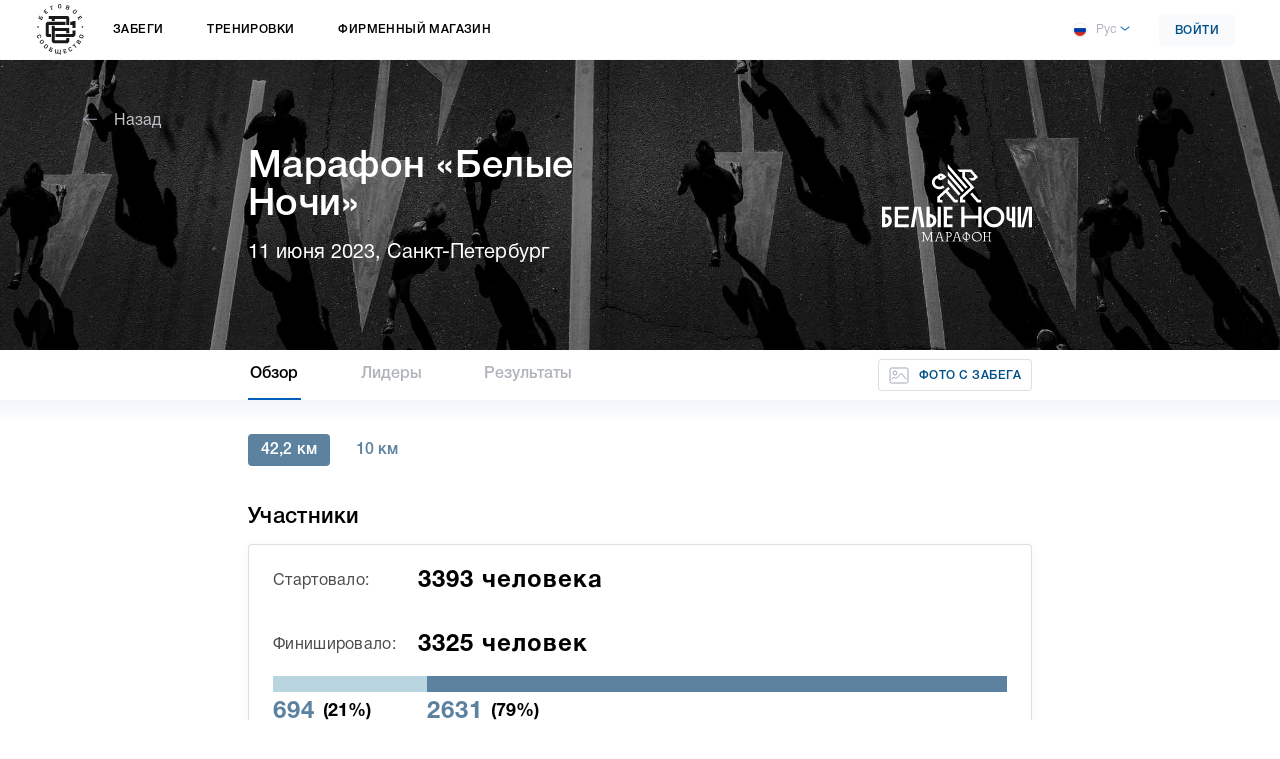

--- FILE ---
content_type: text/html; charset=utf-8
request_url: https://results.runc.run/event/spb_marathon_wn_2023/overview/
body_size: 21438
content:


<!DOCTYPE html>
<html lang="ru">
<head>
    <meta charset="UTF-8">
    <meta http-equiv="X-UA-Compatible" content="IE=edge">
    <meta name="viewport" content="width=device-width, minimum-scale=1.0, maximum-scale=1.0, user-scalable=no" />
    <meta content="true" name="HandheldFriendly" />
    <meta content="width" name="MobileOptimized" />
    <meta content="yes" name="apple-mobile-web-app-capable" />
    <meta name="msapplication-config" content="/static/main/img/favicons/browserconfig.xml?01" />
    <link rel="manifest" href="/static/main/img/favicons/manifest.json?01">
    <link rel="icon" href="/static/main/img/favicons/favicon.ico?01">
    <link rel="icon" href="/static/main/img/favicons/favicon-16x16.png?01" sizes="16x16" type="image/png">
    <link rel="icon" href="/static/main/img/favicons/favicon-32x32.png?01" sizes="32x32" type="image/png">
    <link rel="icon" href="/static/main/img/favicons/favicon-96x96.png?01" sizes="96x96" type="image/png">
    <link rel="apple-touch-icon" href="/static/main/img/favicons/apple-icon.png?01">
    <link rel="apple-touch-icon-precomposed" href="/static/main/img/favicons/apple-icon-precomposed.png?01">
    <link rel="apple-touch-icon" sizes="57x57" href="/static/main/img/favicons/apple-icon-57x57.png?01">
    <link rel="apple-touch-icon" sizes="60x60" href="/static/main/img/favicons/apple-icon-60x60.png?01">
    <link rel="apple-touch-icon" sizes="72x72" href="/static/main/img/favicons/apple-icon-72x72.png?01">
    <link rel="apple-touch-icon" sizes="76x76" href="/static/main/img/favicons/apple-icon-76x76.png?01">
    <link rel="apple-touch-icon" sizes="114x114" href="/static/main/img/favicons/apple-icon-114x114.png?01">
    <link rel="apple-touch-icon" sizes="120x120" href="/static/main/img/favicons/apple-icon-120x120.png?01">
    <link rel="apple-touch-icon" sizes="144x144" href="/static/main/img/favicons/apple-icon-144x144.png?01">
    <link rel="apple-touch-icon" sizes="152x152" href="/static/main/img/favicons/apple-icon-152x152.png?01">
    <link rel="apple-touch-icon" sizes="180x180" href="/static/main/img/favicons/apple-icon-180x180.png?01">
    <link rel="preload" href="/static/main/fonts/HelveticaNeue-Roman.woff" as="font" type="font/woff" crossorigin="anonymous">
    <link rel="preload" href="/static/main/fonts/HelveticaNeue-Medium.woff" as="font" type="font/woff" crossorigin="anonymous">
    <link rel="preload" href="/static/main/fonts/HelveticaNeue-Bold.woff" as="font" type="font/woff" crossorigin="anonymous">
    
    <link rel="stylesheet" href="/static/main/css/style-main.css?05">
    
    
    <title>Беговое сообщество - Результаты забега</title>
    
        <!-- Google Tag Manager -->
        <script>(function(w,d,s,l,i){w[l]=w[l]||[];w[l].push({'gtm.start':
        new Date().getTime(),event:'gtm.js'});var f=d.getElementsByTagName(s)[0],
        j=d.createElement(s),dl=l!='dataLayer'?'&l='+l:'';j.async=true;j.src=
        'https://www.googletagmanager.com/gtm.js?id='+i+dl;f.parentNode.insertBefore(j,f);
        })(window,document,'script','dataLayer','GTM-5GZL6VW');</script>
        <!-- End Google Tag Manager -->
    
    
</head>
<body>
    
        <!-- Yandex.Metrika counter -->
        <script type="text/javascript" >
        (function(m,e,t,r,i,k,a){m[i]=m[i]||function(){(m[i].a=m[i].a||[]).push(arguments)};
        m[i].l=1*new Date();
        for (var j = 0; j < document.scripts.length; j++) {if (document.scripts[j].src === r) { return; }}
        k=e.createElement(t),a=e.getElementsByTagName(t)[0],k.async=1,k.src=r,a.parentNode.insertBefore(k,a)})
        (window, document, "script", "https://mc.yandex.ru/metrika/tag.js", "ym");
        ym(47600302, "init", {clickmap:true, trackLinks:true, accurateTrackBounce:true, webvisor:true});
        </script>
        <noscript><div><img src="https://mc.yandex.ru/watch/47600302" style="position:absolute; left:-9999px;" alt="" /></div></noscript>
        <!-- /Yandex.Metrika counter -->
    
    
        <!-- Google Tag Manager (noscript) -->
        <noscript><iframe src="https://www.googletagmanager.com/ns.html?id=GTM-5GZL6VW"
        height="0" width="0" style="display:none;visibility:hidden"></iframe></noscript>
        <!-- End Google Tag Manager (noscript) -->
    
    
    

<nav id="menu" style="display:none;" class="responsive-menu">
    <div class="responsive-menu__profile">
        <div class="header-profile header-profile--responsive">
            
                <a href="#" class="btn btn--f-blue btn--f-width" data-target="#signinModal">Войти</a>
            
        </div>
    </div>
    
    <div class="responsive-runs-menu">
        <ul class="responsive-runs-menu__list">
            <li class="responsive-runs-menu__item parent">
                <a href="#" class="responsive-runs-menu__link">Забеги <div class="icon-wrapper"><i class="icon i-down"></i></div></a>
                <div class="responsive-left-runs-menu">
                    <div class="responsive-left-runs-menu__item">
                        <a href="https://results.runc.run/" class="race-results-link">
                            <i class="icon i-results-icon"></i>
                            Результаты забегов
                        </a>
                    </div>
                    
                        <div class="responsive-left-runs-menu__item">
                            <div class="responsive-left-runs-menu__item-label">21-22 февраля</div>
                            <a href="https://speedrace.runc.run/" class="responsive-left-runs-menu__item-link">Соревнования «Скорость»</a>
                        </div>
                    
                </div>
            </li>
            
                <li class="responsive-runs-menu__item parent">
                    <a href="https://training.runc.run" class="responsive-runs-menu__link">Тренировки</a>
                </li>
            
            
            
                <li class="responsive-runs-menu__item">
                    <a href="https://shop.runc.run/" class="responsive-runs-menu__link">Фирменный магазин</a>
                </li>
            
        </ul>
    </div>
    <div class="responsive-menu__lang">
        
<div class="lang" data-action="/set-language/">
    <div class="lang__select dropdown">
        <a class="dropdown-toggle" href="#" role="button" data-toggle="dropdown" aria-haspopup="true" aria-expanded="false">
            <i class="icon i-lang-ru"></i>Рус
        </a>
        <div class="dropdown-menu">
            
                <a href="#" class="dropdown-item" data-code="ru"><i class="icon i-lang-ru"></i>Рус</a>
            
                <a href="#" class="dropdown-item" data-code="en"><i class="icon i-lang-en"></i>Eng</a>
            
        </div>
    </div>
</div>

    </div>
    <div class="responsive-menu__footer-info">
        <div class="responsive-menu__footer-info-item">
            
                <div class="footer-title footer-title--nomargin-top">Электронная почта</div>
                <a href="mailto:info@runc.run">info@runc.run</a>
            
            
                <div class="footer-title">Почтовый адрес</div>
                <span>ул Лужники, д. 24, стр.39, ком. 15, пом. I<br>Москва, Россия<br>119270</span>
            
        </div>
        <div class="responsive-menu__footer-info-item">
            
                <div class="footer-title">Телефоны</div>
                <span>9:00-18:00 по будним дням</span>
<dl class="footer-phones-list">
	<dt><a href="tel:88007771204">8 800 777-12-04</a></dt>
	<dd><span>для звонков по России</span></dd>
	<dt><a href="tel:+74954812204">+7 495 481-22-04</a></dt>
	<dd><span>для других стран</span></dd>
</dl>
            
        </div>
        <div class="responsive-menu__footer-info-item">
            
                <div class="footer-title">Информация</div>
                <ul class="footer-info-list">
                    
                        <li><a href="https://runc.run/legal/user-agreement/" target="_blank">Пользовательское соглашение</a></li>
                    
                    
                    <li><a href="https://runc.run/uploads/info/personal_data_policy_ver_15_01_2026.pdf" target="_blank">Политика в отношении персональных данных</a></li>
                    
                        <li><a href="/uploads/help/runcrun_help_2020.07.15.pdf" target="_blank">Помощь</a></li>
                    
                    
                </ul>
            
        </div>
        <div class="responsive-menu__footer-info-item">
            
<div class="footer-title">Оплата</div>
<div class="footer-pay">
    <i class="icon i-sbp"></i>
    <i class="icon i-visa"></i>
    <i class="icon i-master-card"></i>
    <i class="icon i-mir"></i>
</div>

        </div>
    </div>
</nav>
<main id="panel" class="wrapper">
    <div class="content-wrapper">
        <header class="header">
            <div class="header__container">
                <div class="header__inner">
                    <div class="header__inner-content row justify-content-between align-items-center">
                        <div class="col-auto header__left static">
                            <button class="hamburger toggle-button hamburger--spin d-inline-block d-md-none" type="button">
                                <span class="hamburger-box">
                                    <span class="hamburger-inner"></span>
                                </span>
                            </button>
                            <div class="header__logo"><a href="https://runc.run/"><img src="/static/main/img/header-logo-ru.svg" alt="logo"></a></div>
                            <nav class="header__menu d-md-inline-block d-none">
                                <ul>
                                    <li>
                                        <a href="#">Забеги</a>
                                        <div class="header-menu-sub-menu">
                                            <div class="header-menu-sub-menu__container">
                                                
                                                    
                                                        <div class="header-menu-sub-menu__col">
                                                            
                                                                <div class="header-menu-sub-menu-race-item">
                                                                    <a href="https://results.runc.run/" class="race-results-link">
                                                                        <i class="icon i-results-icon"></i>
                                                                        Результаты забегов
                                                                    </a>
                                                                </div>
                                                            
                                                    
                                                    <div class="header-menu-sub-menu-race-item">
                                                        <div class="header-menu-sub-menu-race-item__date">21-22 февраля</div>
                                                        <a href="https://speedrace.runc.run/" class="header-menu-sub-menu-race-item__race-name">Соревнования «Скорость»</a>
                                                    </div>
                                                    
                                                        </div>
                                                    
                                                
                                            </div>
                                        </div>
                                    </li>
                                    
                                        <li>
                                            <a href="https://training.runc.run">Тренировки</a>
                                        </li>
                                    
                                    
                                    
                                        <li>
                                            <a href="https://shop.runc.run/">Фирменный магазин</a>
                                        </li>
                                    
                                </ul>
                            </nav>
                        </div>
                        
                        <div class="col-auto header__right">
                            
<div class="lang" data-action="/set-language/">
    <div class="lang__select dropdown">
        <a class="dropdown-toggle" href="#" role="button" data-toggle="dropdown" aria-haspopup="true" aria-expanded="false">
            <i class="icon i-lang-ru"></i>Рус
        </a>
        <div class="dropdown-menu">
            
                <a href="#" class="dropdown-item" data-code="ru"><i class="icon i-lang-ru"></i>Рус</a>
            
                <a href="#" class="dropdown-item" data-code="en"><i class="icon i-lang-en"></i>Eng</a>
            
        </div>
    </div>
</div>

                            
                            
                                <a href="https://shop.runc.run/cart/" class="header-cart cart-button"
                                    style="display: none;">
                                    <span class="header-cart__count count">0</span>
                                    <img src="/static/main/img/icons/i-shopping_basket.svg" />
                                    <span>Корзина</span>
                                </a>
                            
                            
                            
                                <a href="#" class="btn btn--f-blue sign-in_btn" data-target="#signinModal">Войти</a>
                            
                        </div>
                        
                    </div>
                </div>
            </div>
        </header>
        

<header class="header-results header-results--race" style="background-image: url('/uploads/results_backgrounds/cover_2_4C7HJIt_YtN5xxx_CTn7qvo.jpg');">
    <div class="container-results">
        <a href="https://results.runc.run/" class="header-results-back"><i class="icon i-results-back"></i> Назад</a>
        <div class="header-results-race">
            <div class="d-block">
                <h1 class="header-results-race__heading">Марафон «Белые Ночи»</h1>
                <div class="header-results-race__date">11 июня 2023, Санкт-Петербург</div>
            </div>
            <div class="header-results-race__img">
                
                    <a href="https://results.runc.run/event/spb_marathon_wn_2023/overview/">
                        <img src="/uploads/race_logos_for_results/WNM_logo_hor_wht_res_GnSakEf.svg" alt="" style="min-width: 150px;" />
                    </a>
                
            </div>
        </div>
    </div>
</header>
<nav class="results-top-nav">
    <div class="container-results">
        <div class="d-flex justify-content-between align-items-center">
            <ul class="results-top-nav__list">
                
                    <li class="results-top-nav__item">
                        <a href="https://results.runc.run/event/spb_marathon_wn_2023/overview/distance/293/" class="results-top-nav__link active">Обзор</a>
                    </li>
                
                
                    <li class="results-top-nav__item">
                        <a href="https://results.runc.run/event/spb_marathon_wn_2023/leaderboard/distance/293/" class="results-top-nav__link">Лидеры</a>
                    </li>
                
                <li class="results-top-nav__item">
                    <a href="https://results.runc.run/event/spb_marathon_wn_2023/finishers/distance/293/" class="results-top-nav__link">Результаты</a>
                </li>
            </ul>
            <div class="results-top-nav__additions">
                
                    <a href="https://marathon-photo.ru/competitions/2023-marafon-belye-nochi/" target="_blank" class="results-additions-item"><i class="icon i-photo"></i><span>Фото с забега</span></a>
                
            </div>
        </div>
    </div>
</nav>
<div class="results-additions-items-mobile">
    
        <a href="https://marathon-photo.ru/competitions/2023-marafon-belye-nochi/" target="_blank" class="results-additions-item"><i class="icon i-photo"></i><span>Фото с забега</span></a>
    
</div>
<div class="container-results">
    <div class="results">
        
            <div class="results-distances-nav">
                
                    <a href="https://results.runc.run/event/spb_marathon_wn_2023/overview/distance/293/" class="results-distances-nav__link active">42,2 км</a>
                
                    <a href="https://results.runc.run/event/spb_marathon_wn_2023/overview/distance/294/" class="results-distances-nav__link">10 км</a>
                
            </div>
        
        

<div class="results-statistic-block">
    <h2 class="results-statistic-block__heading">Участники</h2>
    <div class="results-statistic-block__body">
        <div class="results-participants">
            <div class="results-participants__row">
                <div class="results-participants__row-label">Стартовало:</div>
                <div class="results-participants__row-value">3393 <span>человека</span></div>
            </div>
            <div class="results-participants__row">
                <div class="results-participants__row-label">Финишировало:</div>
                <div class="results-participants__row-value">3325 <span>человек</span></div>
            </div>
            
                <div class="results-participants-statistic">
                    <div class="results-participants-statistic__progress" data-results-participants-statistic>
                        <div data-results-participants-womans style="width: 21%;">
                            <div class="results-participants-statistic__info">
                                <div class="results-participants-statistic__info-wrapper">
                                    <div class="results-participants-statistic__info-count">694</div>
                                    <div class="results-participants-statistic__info-percent">(21%)</div>
                                </div>
                                <div class="results-participants-statistic__info-label">
                                    женщин
                                </div>
                            </div>
                        </div>
                        <div data-results-participants-mans style="width: 79%;">
                            <div class="results-participants-statistic__info">
                                <div class="results-participants-statistic__info-wrapper">
                                    <div class="results-participants-statistic__info-count">2631</div>
                                    <div class="results-participants-statistic__info-percent">(79%)</div>
                                </div>
                                <div class="results-participants-statistic__info-label">
                                    мужчин
                                </div>
                            </div>
                        </div>
                    </div>
                </div>
            
        </div>
    </div>
</div>
<div class="results-statistic-block">
    <h2 class="results-statistic-block__heading">Средние результаты</h2>
    <div class="results-statistic-block__body">
        <div class="results-average">
            <div class="results-average__item">
                <div class="results-average__item-label">Среднее <span>4:04:27</span></div>
                <div class="results-average__item-progress-wrapper">
                    <div class="results-average__item-progress" style="width: 94%" data-race-time="4:04:27"></div>
                </div>
            </div>
            
                <div class="results-average__item">
                    <div class="results-average__item-label">Мужчины <span>4:00:18</span></div>
                    <div class="results-average__item-progress-wrapper">
                        <div class="results-average__item-progress results-average__item-progress--man" style="width: 92%" data-race-time="4:00:18"></div>
                    </div>
                </div>
            
            
                <div class="results-average__item">
                    <div class="results-average__item-label">Женщины <span>4:20:12</span></div>
                    <div class="results-average__item-progress-wrapper">
                        <div class="results-average__item-progress results-average__item-progress--woman" style="width: 100%" data-race-time="4:20:12"></div>
                    </div>
                </div>
            
        </div>
    </div>
</div>

    <div class="results-statistic-block">
        <h2 class="results-statistic-block__heading">Призёры мужчины</h2>
        <div class="results-statistic-block__body">
            <div class="row results-top-runners">
                
                    <div class="col-4">
                        <a href="https://results.runc.run/event/spb_marathon_wn_2023/result/5/" class="results-top-runner">
                            <div class="results-top-runner__top">
                                <svg xmlns="http://www.w3.org/2000/svg" width="31" height="30" viewBox="0 0 31 30" class="icon">
                                    <g fill="none" fill-rule="evenodd">
                                        <g fill="#000">
                                            <text font-family="ProximaNova-Regular, Proxima Nova" font-size="14">
                                                <tspan x="12" y="16">1</tspan>
                                            </text>
                                            <path fill-rule="nonzero" d="M6.164.5c-.422 0-.826.184-1.11.502-.283.32-.423.747-.382 1.176l.213 2.196a3.452 3.452 0 0 0-3.856.755 3.625 3.625 0 0 0 0 5.056c1.014 1.032 3.953 1.69 5.614 1.988a.471.471 0 0 0 .238-.018 20.996 20.996 0 0 0 1.935 3.313l3.871 5.392H9.5c-.826 0-1.5.685-1.5 1.526v3.561h-.5c-.826 0-1.5.686-1.5 1.527C6 28.314 6.674 29 7.5 29h16c.826 0 1.5-.686 1.5-1.526 0-.841-.674-1.527-1.5-1.527H23v-3.561c0-.84-.674-1.526-1.5-1.526h-3.188l3.872-5.392a20.907 20.907 0 0 0 1.935-3.313.476.476 0 0 0 .238.018c1.66-.298 4.602-.956 5.614-1.988a3.625 3.625 0 0 0 0-5.056 3.449 3.449 0 0 0-3.856-.755l.213-2.196c.041-.43-.1-.856-.383-1.176A1.489 1.489 0 0 0 24.835.5H6.166zm0 1.018h18.672a.51.51 0 0 1 .496.56l-.293 3.03a20.076 20.076 0 0 1-3.662 9.76l-4.305 5.992h-3.144l-4.305-5.992a20.076 20.076 0 0 1-3.662-9.76L5.812 3.56H19.5c.275 0 .5-.226.5-.508a.504.504 0 0 0-.5-.51H5.713l-.045-.464a.517.517 0 0 1 .127-.394.49.49 0 0 1 .37-.167zm13.172 1.026c-.735 0-1.334.226-1.334.509 0 .282.6.508 1.334.508h5.333c.734 0 1.333-.226 1.333-.508 0-.283-.599-.51-1.333-.51h-5.333zM3.305 5.106a2.484 2.484 0 0 1 1.664.467c.015.012.033.014.047.022.22 1.897.695 3.748 1.406 5.503-1.908-.37-4.037-.97-4.686-1.63A2.563 2.563 0 0 1 1 7.659c0-.683.262-1.325.736-1.808a2.49 2.49 0 0 1 1.569-.745zm24.39.002c.575.05 1.133.3 1.569.743A2.56 2.56 0 0 1 30 7.659c0 .684-.262 1.326-.736 1.809-.649.66-2.776 1.26-4.686 1.63a21.165 21.165 0 0 0 1.406-5.503c.014-.008.032-.01.047-.022.5-.362 1.09-.515 1.664-.465zM9.5 21.878h12c.275 0 .5.228.5.508v3.561H9v-3.561c0-.28.225-.509.5-.509zm-2 5.087h16c.275 0 .5.228.5.509 0 .28-.225.508-.5.508h-16a.505.505 0 0 1-.5-.508c0-.28.225-.51.5-.51z"/>
                                        </g>
                                    </g>
                                </svg>
                                <div class="results-top-runner__top-info">
                                    <div class="results-top-runner__first-name">Реунков</div>
                                    <div class="results-top-runner__last-name">Алексей</div>
                                    <div class="results-top-runner__country-years">Россия, М39</div>
                                </div>
                            </div>
                            <div class="results-top-runner__bottom">
                                <div class="results-top-runner__full-time">2:13:35</div>
                                <div class="results-top-runner__speed">3:10 мин/км</div>
                            </div>
                        </a>
                    </div>
                
                    <div class="col-4">
                        <a href="https://results.runc.run/event/spb_marathon_wn_2023/result/1/" class="results-top-runner">
                            <div class="results-top-runner__top">
                                <svg xmlns="http://www.w3.org/2000/svg" width="31" height="30" viewBox="0 0 31 30" class="icon">
                                    <g fill="none" fill-rule="evenodd">
                                        <g fill="#000">
                                            <text font-family="ProximaNova-Regular, Proxima Nova" font-size="14">
                                                <tspan x="12" y="16">2</tspan>
                                            </text>
                                            <path fill-rule="nonzero" d="M6.164.5c-.422 0-.826.184-1.11.502-.283.32-.423.747-.382 1.176l.213 2.196a3.452 3.452 0 0 0-3.856.755 3.625 3.625 0 0 0 0 5.056c1.014 1.032 3.953 1.69 5.614 1.988a.471.471 0 0 0 .238-.018 20.996 20.996 0 0 0 1.935 3.313l3.871 5.392H9.5c-.826 0-1.5.685-1.5 1.526v3.561h-.5c-.826 0-1.5.686-1.5 1.527C6 28.314 6.674 29 7.5 29h16c.826 0 1.5-.686 1.5-1.526 0-.841-.674-1.527-1.5-1.527H23v-3.561c0-.84-.674-1.526-1.5-1.526h-3.188l3.872-5.392a20.907 20.907 0 0 0 1.935-3.313.476.476 0 0 0 .238.018c1.66-.298 4.602-.956 5.614-1.988a3.625 3.625 0 0 0 0-5.056 3.449 3.449 0 0 0-3.856-.755l.213-2.196c.041-.43-.1-.856-.383-1.176A1.489 1.489 0 0 0 24.835.5H6.166zm0 1.018h18.672a.51.51 0 0 1 .496.56l-.293 3.03a20.076 20.076 0 0 1-3.662 9.76l-4.305 5.992h-3.144l-4.305-5.992a20.076 20.076 0 0 1-3.662-9.76L5.812 3.56H19.5c.275 0 .5-.226.5-.508a.504.504 0 0 0-.5-.51H5.713l-.045-.464a.517.517 0 0 1 .127-.394.49.49 0 0 1 .37-.167zm13.172 1.026c-.735 0-1.334.226-1.334.509 0 .282.6.508 1.334.508h5.333c.734 0 1.333-.226 1.333-.508 0-.283-.599-.51-1.333-.51h-5.333zM3.305 5.106a2.484 2.484 0 0 1 1.664.467c.015.012.033.014.047.022.22 1.897.695 3.748 1.406 5.503-1.908-.37-4.037-.97-4.686-1.63A2.563 2.563 0 0 1 1 7.659c0-.683.262-1.325.736-1.808a2.49 2.49 0 0 1 1.569-.745zm24.39.002c.575.05 1.133.3 1.569.743A2.56 2.56 0 0 1 30 7.659c0 .684-.262 1.326-.736 1.809-.649.66-2.776 1.26-4.686 1.63a21.165 21.165 0 0 0 1.406-5.503c.014-.008.032-.01.047-.022.5-.362 1.09-.515 1.664-.465zM9.5 21.878h12c.275 0 .5.228.5.508v3.561H9v-3.561c0-.28.225-.509.5-.509zm-2 5.087h16c.275 0 .5.228.5.509 0 .28-.225.508-.5.508h-16a.505.505 0 0 1-.5-.508c0-.28.225-.51.5-.51z"/>
                                        </g>
                                    </g>
                                </svg>
                                <div class="results-top-runner__top-info">
                                    <div class="results-top-runner__first-name">Киселёв</div>
                                    <div class="results-top-runner__last-name">Степан</div>
                                    <div class="results-top-runner__country-years">Россия, М36</div>
                                </div>
                            </div>
                            <div class="results-top-runner__bottom">
                                <div class="results-top-runner__full-time">2:13:51</div>
                                <div class="results-top-runner__speed">3:11 мин/км</div>
                            </div>
                        </a>
                    </div>
                
                    <div class="col-4">
                        <a href="https://results.runc.run/event/spb_marathon_wn_2023/result/7/" class="results-top-runner">
                            <div class="results-top-runner__top">
                                <svg xmlns="http://www.w3.org/2000/svg" width="31" height="30" viewBox="0 0 31 30" class="icon">
                                    <g fill="none" fill-rule="evenodd">
                                        <g fill="#000">
                                            <text font-family="ProximaNova-Regular, Proxima Nova" font-size="14">
                                                <tspan x="12" y="16">3</tspan>
                                            </text>
                                            <path fill-rule="nonzero" d="M6.164.5c-.422 0-.826.184-1.11.502-.283.32-.423.747-.382 1.176l.213 2.196a3.452 3.452 0 0 0-3.856.755 3.625 3.625 0 0 0 0 5.056c1.014 1.032 3.953 1.69 5.614 1.988a.471.471 0 0 0 .238-.018 20.996 20.996 0 0 0 1.935 3.313l3.871 5.392H9.5c-.826 0-1.5.685-1.5 1.526v3.561h-.5c-.826 0-1.5.686-1.5 1.527C6 28.314 6.674 29 7.5 29h16c.826 0 1.5-.686 1.5-1.526 0-.841-.674-1.527-1.5-1.527H23v-3.561c0-.84-.674-1.526-1.5-1.526h-3.188l3.872-5.392a20.907 20.907 0 0 0 1.935-3.313.476.476 0 0 0 .238.018c1.66-.298 4.602-.956 5.614-1.988a3.625 3.625 0 0 0 0-5.056 3.449 3.449 0 0 0-3.856-.755l.213-2.196c.041-.43-.1-.856-.383-1.176A1.489 1.489 0 0 0 24.835.5H6.166zm0 1.018h18.672a.51.51 0 0 1 .496.56l-.293 3.03a20.076 20.076 0 0 1-3.662 9.76l-4.305 5.992h-3.144l-4.305-5.992a20.076 20.076 0 0 1-3.662-9.76L5.812 3.56H19.5c.275 0 .5-.226.5-.508a.504.504 0 0 0-.5-.51H5.713l-.045-.464a.517.517 0 0 1 .127-.394.49.49 0 0 1 .37-.167zm13.172 1.026c-.735 0-1.334.226-1.334.509 0 .282.6.508 1.334.508h5.333c.734 0 1.333-.226 1.333-.508 0-.283-.599-.51-1.333-.51h-5.333zM3.305 5.106a2.484 2.484 0 0 1 1.664.467c.015.012.033.014.047.022.22 1.897.695 3.748 1.406 5.503-1.908-.37-4.037-.97-4.686-1.63A2.563 2.563 0 0 1 1 7.659c0-.683.262-1.325.736-1.808a2.49 2.49 0 0 1 1.569-.745zm24.39.002c.575.05 1.133.3 1.569.743A2.56 2.56 0 0 1 30 7.659c0 .684-.262 1.326-.736 1.809-.649.66-2.776 1.26-4.686 1.63a21.165 21.165 0 0 0 1.406-5.503c.014-.008.032-.01.047-.022.5-.362 1.09-.515 1.664-.465zM9.5 21.878h12c.275 0 .5.228.5.508v3.561H9v-3.561c0-.28.225-.509.5-.509zm-2 5.087h16c.275 0 .5.228.5.509 0 .28-.225.508-.5.508h-16a.505.505 0 0 1-.5-.508c0-.28.225-.51.5-.51z"/>
                                        </g>
                                    </g>
                                </svg>
                                <div class="results-top-runner__top-info">
                                    <div class="results-top-runner__first-name">Трошкин</div>
                                    <div class="results-top-runner__last-name">Алексей</div>
                                    <div class="results-top-runner__country-years">Россия, М36</div>
                                </div>
                            </div>
                            <div class="results-top-runner__bottom">
                                <div class="results-top-runner__full-time">2:15:57</div>
                                <div class="results-top-runner__speed">3:14 мин/км</div>
                            </div>
                        </a>
                    </div>
                
                    <div class="col-4">
                        <a href="https://results.runc.run/event/spb_marathon_wn_2023/result/6/" class="results-top-runner">
                            <div class="results-top-runner__top">
                                <svg xmlns="http://www.w3.org/2000/svg" width="31" height="30" viewBox="0 0 31 30" class="icon">
                                    <g fill="none" fill-rule="evenodd">
                                        <g fill="#000">
                                            <text font-family="ProximaNova-Regular, Proxima Nova" font-size="14">
                                                <tspan x="12" y="16">4</tspan>
                                            </text>
                                            <path fill-rule="nonzero" d="M6.164.5c-.422 0-.826.184-1.11.502-.283.32-.423.747-.382 1.176l.213 2.196a3.452 3.452 0 0 0-3.856.755 3.625 3.625 0 0 0 0 5.056c1.014 1.032 3.953 1.69 5.614 1.988a.471.471 0 0 0 .238-.018 20.996 20.996 0 0 0 1.935 3.313l3.871 5.392H9.5c-.826 0-1.5.685-1.5 1.526v3.561h-.5c-.826 0-1.5.686-1.5 1.527C6 28.314 6.674 29 7.5 29h16c.826 0 1.5-.686 1.5-1.526 0-.841-.674-1.527-1.5-1.527H23v-3.561c0-.84-.674-1.526-1.5-1.526h-3.188l3.872-5.392a20.907 20.907 0 0 0 1.935-3.313.476.476 0 0 0 .238.018c1.66-.298 4.602-.956 5.614-1.988a3.625 3.625 0 0 0 0-5.056 3.449 3.449 0 0 0-3.856-.755l.213-2.196c.041-.43-.1-.856-.383-1.176A1.489 1.489 0 0 0 24.835.5H6.166zm0 1.018h18.672a.51.51 0 0 1 .496.56l-.293 3.03a20.076 20.076 0 0 1-3.662 9.76l-4.305 5.992h-3.144l-4.305-5.992a20.076 20.076 0 0 1-3.662-9.76L5.812 3.56H19.5c.275 0 .5-.226.5-.508a.504.504 0 0 0-.5-.51H5.713l-.045-.464a.517.517 0 0 1 .127-.394.49.49 0 0 1 .37-.167zm13.172 1.026c-.735 0-1.334.226-1.334.509 0 .282.6.508 1.334.508h5.333c.734 0 1.333-.226 1.333-.508 0-.283-.599-.51-1.333-.51h-5.333zM3.305 5.106a2.484 2.484 0 0 1 1.664.467c.015.012.033.014.047.022.22 1.897.695 3.748 1.406 5.503-1.908-.37-4.037-.97-4.686-1.63A2.563 2.563 0 0 1 1 7.659c0-.683.262-1.325.736-1.808a2.49 2.49 0 0 1 1.569-.745zm24.39.002c.575.05 1.133.3 1.569.743A2.56 2.56 0 0 1 30 7.659c0 .684-.262 1.326-.736 1.809-.649.66-2.776 1.26-4.686 1.63a21.165 21.165 0 0 0 1.406-5.503c.014-.008.032-.01.047-.022.5-.362 1.09-.515 1.664-.465zM9.5 21.878h12c.275 0 .5.228.5.508v3.561H9v-3.561c0-.28.225-.509.5-.509zm-2 5.087h16c.275 0 .5.228.5.509 0 .28-.225.508-.5.508h-16a.505.505 0 0 1-.5-.508c0-.28.225-.51.5-.51z"/>
                                        </g>
                                    </g>
                                </svg>
                                <div class="results-top-runner__top-info">
                                    <div class="results-top-runner__first-name">Неделин</div>
                                    <div class="results-top-runner__last-name">Дмитрий</div>
                                    <div class="results-top-runner__country-years">Россия, М31</div>
                                </div>
                            </div>
                            <div class="results-top-runner__bottom">
                                <div class="results-top-runner__full-time">2:17:32</div>
                                <div class="results-top-runner__speed">3:16 мин/км</div>
                            </div>
                        </a>
                    </div>
                
                    <div class="col-4">
                        <a href="https://results.runc.run/event/spb_marathon_wn_2023/result/2/" class="results-top-runner">
                            <div class="results-top-runner__top">
                                <svg xmlns="http://www.w3.org/2000/svg" width="31" height="30" viewBox="0 0 31 30" class="icon">
                                    <g fill="none" fill-rule="evenodd">
                                        <g fill="#000">
                                            <text font-family="ProximaNova-Regular, Proxima Nova" font-size="14">
                                                <tspan x="12" y="16">5</tspan>
                                            </text>
                                            <path fill-rule="nonzero" d="M6.164.5c-.422 0-.826.184-1.11.502-.283.32-.423.747-.382 1.176l.213 2.196a3.452 3.452 0 0 0-3.856.755 3.625 3.625 0 0 0 0 5.056c1.014 1.032 3.953 1.69 5.614 1.988a.471.471 0 0 0 .238-.018 20.996 20.996 0 0 0 1.935 3.313l3.871 5.392H9.5c-.826 0-1.5.685-1.5 1.526v3.561h-.5c-.826 0-1.5.686-1.5 1.527C6 28.314 6.674 29 7.5 29h16c.826 0 1.5-.686 1.5-1.526 0-.841-.674-1.527-1.5-1.527H23v-3.561c0-.84-.674-1.526-1.5-1.526h-3.188l3.872-5.392a20.907 20.907 0 0 0 1.935-3.313.476.476 0 0 0 .238.018c1.66-.298 4.602-.956 5.614-1.988a3.625 3.625 0 0 0 0-5.056 3.449 3.449 0 0 0-3.856-.755l.213-2.196c.041-.43-.1-.856-.383-1.176A1.489 1.489 0 0 0 24.835.5H6.166zm0 1.018h18.672a.51.51 0 0 1 .496.56l-.293 3.03a20.076 20.076 0 0 1-3.662 9.76l-4.305 5.992h-3.144l-4.305-5.992a20.076 20.076 0 0 1-3.662-9.76L5.812 3.56H19.5c.275 0 .5-.226.5-.508a.504.504 0 0 0-.5-.51H5.713l-.045-.464a.517.517 0 0 1 .127-.394.49.49 0 0 1 .37-.167zm13.172 1.026c-.735 0-1.334.226-1.334.509 0 .282.6.508 1.334.508h5.333c.734 0 1.333-.226 1.333-.508 0-.283-.599-.51-1.333-.51h-5.333zM3.305 5.106a2.484 2.484 0 0 1 1.664.467c.015.012.033.014.047.022.22 1.897.695 3.748 1.406 5.503-1.908-.37-4.037-.97-4.686-1.63A2.563 2.563 0 0 1 1 7.659c0-.683.262-1.325.736-1.808a2.49 2.49 0 0 1 1.569-.745zm24.39.002c.575.05 1.133.3 1.569.743A2.56 2.56 0 0 1 30 7.659c0 .684-.262 1.326-.736 1.809-.649.66-2.776 1.26-4.686 1.63a21.165 21.165 0 0 0 1.406-5.503c.014-.008.032-.01.047-.022.5-.362 1.09-.515 1.664-.465zM9.5 21.878h12c.275 0 .5.228.5.508v3.561H9v-3.561c0-.28.225-.509.5-.509zm-2 5.087h16c.275 0 .5.228.5.509 0 .28-.225.508-.5.508h-16a.505.505 0 0 1-.5-.508c0-.28.225-.51.5-.51z"/>
                                        </g>
                                    </g>
                                </svg>
                                <div class="results-top-runner__top-info">
                                    <div class="results-top-runner__first-name">Лейман</div>
                                    <div class="results-top-runner__last-name">Андрей</div>
                                    <div class="results-top-runner__country-years">Россия, М36</div>
                                </div>
                            </div>
                            <div class="results-top-runner__bottom">
                                <div class="results-top-runner__full-time">2:17:32</div>
                                <div class="results-top-runner__speed">3:16 мин/км</div>
                            </div>
                        </a>
                    </div>
                
                    <div class="col-4">
                        <a href="https://results.runc.run/event/spb_marathon_wn_2023/result/8/" class="results-top-runner">
                            <div class="results-top-runner__top">
                                <svg xmlns="http://www.w3.org/2000/svg" width="31" height="30" viewBox="0 0 31 30" class="icon">
                                    <g fill="none" fill-rule="evenodd">
                                        <g fill="#000">
                                            <text font-family="ProximaNova-Regular, Proxima Nova" font-size="14">
                                                <tspan x="12" y="16">6</tspan>
                                            </text>
                                            <path fill-rule="nonzero" d="M6.164.5c-.422 0-.826.184-1.11.502-.283.32-.423.747-.382 1.176l.213 2.196a3.452 3.452 0 0 0-3.856.755 3.625 3.625 0 0 0 0 5.056c1.014 1.032 3.953 1.69 5.614 1.988a.471.471 0 0 0 .238-.018 20.996 20.996 0 0 0 1.935 3.313l3.871 5.392H9.5c-.826 0-1.5.685-1.5 1.526v3.561h-.5c-.826 0-1.5.686-1.5 1.527C6 28.314 6.674 29 7.5 29h16c.826 0 1.5-.686 1.5-1.526 0-.841-.674-1.527-1.5-1.527H23v-3.561c0-.84-.674-1.526-1.5-1.526h-3.188l3.872-5.392a20.907 20.907 0 0 0 1.935-3.313.476.476 0 0 0 .238.018c1.66-.298 4.602-.956 5.614-1.988a3.625 3.625 0 0 0 0-5.056 3.449 3.449 0 0 0-3.856-.755l.213-2.196c.041-.43-.1-.856-.383-1.176A1.489 1.489 0 0 0 24.835.5H6.166zm0 1.018h18.672a.51.51 0 0 1 .496.56l-.293 3.03a20.076 20.076 0 0 1-3.662 9.76l-4.305 5.992h-3.144l-4.305-5.992a20.076 20.076 0 0 1-3.662-9.76L5.812 3.56H19.5c.275 0 .5-.226.5-.508a.504.504 0 0 0-.5-.51H5.713l-.045-.464a.517.517 0 0 1 .127-.394.49.49 0 0 1 .37-.167zm13.172 1.026c-.735 0-1.334.226-1.334.509 0 .282.6.508 1.334.508h5.333c.734 0 1.333-.226 1.333-.508 0-.283-.599-.51-1.333-.51h-5.333zM3.305 5.106a2.484 2.484 0 0 1 1.664.467c.015.012.033.014.047.022.22 1.897.695 3.748 1.406 5.503-1.908-.37-4.037-.97-4.686-1.63A2.563 2.563 0 0 1 1 7.659c0-.683.262-1.325.736-1.808a2.49 2.49 0 0 1 1.569-.745zm24.39.002c.575.05 1.133.3 1.569.743A2.56 2.56 0 0 1 30 7.659c0 .684-.262 1.326-.736 1.809-.649.66-2.776 1.26-4.686 1.63a21.165 21.165 0 0 0 1.406-5.503c.014-.008.032-.01.047-.022.5-.362 1.09-.515 1.664-.465zM9.5 21.878h12c.275 0 .5.228.5.508v3.561H9v-3.561c0-.28.225-.509.5-.509zm-2 5.087h16c.275 0 .5.228.5.509 0 .28-.225.508-.5.508h-16a.505.505 0 0 1-.5-.508c0-.28.225-.51.5-.51z"/>
                                        </g>
                                    </g>
                                </svg>
                                <div class="results-top-runner__top-info">
                                    <div class="results-top-runner__first-name">Патраков</div>
                                    <div class="results-top-runner__last-name">Алексей</div>
                                    <div class="results-top-runner__country-years">Россия, М28</div>
                                </div>
                            </div>
                            <div class="results-top-runner__bottom">
                                <div class="results-top-runner__full-time">2:18:03</div>
                                <div class="results-top-runner__speed">3:17 мин/км</div>
                            </div>
                        </a>
                    </div>
                
            </div>
        </div>
    </div>


    <div class="results-statistic-block">
        <h2 class="results-statistic-block__heading">Призёры женщины</h2>
        <div class="results-statistic-block__body">
            <div class="row results-top-runners">
                
                    <div class="col-4">
                        <a href="https://results.runc.run/event/spb_marathon_wn_2023/result/25/" class="results-top-runner">
                            <div class="results-top-runner__top">
                                <svg xmlns="http://www.w3.org/2000/svg" width="31" height="30" viewBox="0 0 31 30" class="icon">
                                    <g fill="none" fill-rule="evenodd">
                                        <g fill="#000">
                                            <text font-family="ProximaNova-Regular, Proxima Nova" font-size="14">
                                                <tspan x="12" y="16">1</tspan>
                                            </text>
                                            <path fill-rule="nonzero" d="M6.164.5c-.422 0-.826.184-1.11.502-.283.32-.423.747-.382 1.176l.213 2.196a3.452 3.452 0 0 0-3.856.755 3.625 3.625 0 0 0 0 5.056c1.014 1.032 3.953 1.69 5.614 1.988a.471.471 0 0 0 .238-.018 20.996 20.996 0 0 0 1.935 3.313l3.871 5.392H9.5c-.826 0-1.5.685-1.5 1.526v3.561h-.5c-.826 0-1.5.686-1.5 1.527C6 28.314 6.674 29 7.5 29h16c.826 0 1.5-.686 1.5-1.526 0-.841-.674-1.527-1.5-1.527H23v-3.561c0-.84-.674-1.526-1.5-1.526h-3.188l3.872-5.392a20.907 20.907 0 0 0 1.935-3.313.476.476 0 0 0 .238.018c1.66-.298 4.602-.956 5.614-1.988a3.625 3.625 0 0 0 0-5.056 3.449 3.449 0 0 0-3.856-.755l.213-2.196c.041-.43-.1-.856-.383-1.176A1.489 1.489 0 0 0 24.835.5H6.166zm0 1.018h18.672a.51.51 0 0 1 .496.56l-.293 3.03a20.076 20.076 0 0 1-3.662 9.76l-4.305 5.992h-3.144l-4.305-5.992a20.076 20.076 0 0 1-3.662-9.76L5.812 3.56H19.5c.275 0 .5-.226.5-.508a.504.504 0 0 0-.5-.51H5.713l-.045-.464a.517.517 0 0 1 .127-.394.49.49 0 0 1 .37-.167zm13.172 1.026c-.735 0-1.334.226-1.334.509 0 .282.6.508 1.334.508h5.333c.734 0 1.333-.226 1.333-.508 0-.283-.599-.51-1.333-.51h-5.333zM3.305 5.106a2.484 2.484 0 0 1 1.664.467c.015.012.033.014.047.022.22 1.897.695 3.748 1.406 5.503-1.908-.37-4.037-.97-4.686-1.63A2.563 2.563 0 0 1 1 7.659c0-.683.262-1.325.736-1.808a2.49 2.49 0 0 1 1.569-.745zm24.39.002c.575.05 1.133.3 1.569.743A2.56 2.56 0 0 1 30 7.659c0 .684-.262 1.326-.736 1.809-.649.66-2.776 1.26-4.686 1.63a21.165 21.165 0 0 0 1.406-5.503c.014-.008.032-.01.047-.022.5-.362 1.09-.515 1.664-.465zM9.5 21.878h12c.275 0 .5.228.5.508v3.561H9v-3.561c0-.28.225-.509.5-.509zm-2 5.087h16c.275 0 .5.228.5.509 0 .28-.225.508-.5.508h-16a.505.505 0 0 1-.5-.508c0-.28.225-.51.5-.51z"/>
                                        </g>
                                    </g>
                                </svg>
                                <div class="results-top-runner__top-info">
                                    <div class="results-top-runner__first-name">Дмитриева</div>
                                    <div class="results-top-runner__last-name">Луиза</div>
                                    <div class="results-top-runner__country-years">Россия, Ж32</div>
                                </div>
                            </div>
                            <div class="results-top-runner__bottom">
                                
                                    <div class="results-top-runner__full-time">2:29:48</div>
                                    <div class="results-top-runner__speed">3:34 мин/км</div>
                                
                            </div>
                        </a>
                    </div>
                
                    <div class="col-4">
                        <a href="https://results.runc.run/event/spb_marathon_wn_2023/result/21/" class="results-top-runner">
                            <div class="results-top-runner__top">
                                <svg xmlns="http://www.w3.org/2000/svg" width="31" height="30" viewBox="0 0 31 30" class="icon">
                                    <g fill="none" fill-rule="evenodd">
                                        <g fill="#000">
                                            <text font-family="ProximaNova-Regular, Proxima Nova" font-size="14">
                                                <tspan x="12" y="16">2</tspan>
                                            </text>
                                            <path fill-rule="nonzero" d="M6.164.5c-.422 0-.826.184-1.11.502-.283.32-.423.747-.382 1.176l.213 2.196a3.452 3.452 0 0 0-3.856.755 3.625 3.625 0 0 0 0 5.056c1.014 1.032 3.953 1.69 5.614 1.988a.471.471 0 0 0 .238-.018 20.996 20.996 0 0 0 1.935 3.313l3.871 5.392H9.5c-.826 0-1.5.685-1.5 1.526v3.561h-.5c-.826 0-1.5.686-1.5 1.527C6 28.314 6.674 29 7.5 29h16c.826 0 1.5-.686 1.5-1.526 0-.841-.674-1.527-1.5-1.527H23v-3.561c0-.84-.674-1.526-1.5-1.526h-3.188l3.872-5.392a20.907 20.907 0 0 0 1.935-3.313.476.476 0 0 0 .238.018c1.66-.298 4.602-.956 5.614-1.988a3.625 3.625 0 0 0 0-5.056 3.449 3.449 0 0 0-3.856-.755l.213-2.196c.041-.43-.1-.856-.383-1.176A1.489 1.489 0 0 0 24.835.5H6.166zm0 1.018h18.672a.51.51 0 0 1 .496.56l-.293 3.03a20.076 20.076 0 0 1-3.662 9.76l-4.305 5.992h-3.144l-4.305-5.992a20.076 20.076 0 0 1-3.662-9.76L5.812 3.56H19.5c.275 0 .5-.226.5-.508a.504.504 0 0 0-.5-.51H5.713l-.045-.464a.517.517 0 0 1 .127-.394.49.49 0 0 1 .37-.167zm13.172 1.026c-.735 0-1.334.226-1.334.509 0 .282.6.508 1.334.508h5.333c.734 0 1.333-.226 1.333-.508 0-.283-.599-.51-1.333-.51h-5.333zM3.305 5.106a2.484 2.484 0 0 1 1.664.467c.015.012.033.014.047.022.22 1.897.695 3.748 1.406 5.503-1.908-.37-4.037-.97-4.686-1.63A2.563 2.563 0 0 1 1 7.659c0-.683.262-1.325.736-1.808a2.49 2.49 0 0 1 1.569-.745zm24.39.002c.575.05 1.133.3 1.569.743A2.56 2.56 0 0 1 30 7.659c0 .684-.262 1.326-.736 1.809-.649.66-2.776 1.26-4.686 1.63a21.165 21.165 0 0 0 1.406-5.503c.014-.008.032-.01.047-.022.5-.362 1.09-.515 1.664-.465zM9.5 21.878h12c.275 0 .5.228.5.508v3.561H9v-3.561c0-.28.225-.509.5-.509zm-2 5.087h16c.275 0 .5.228.5.509 0 .28-.225.508-.5.508h-16a.505.505 0 0 1-.5-.508c0-.28.225-.51.5-.51z"/>
                                        </g>
                                    </g>
                                </svg>
                                <div class="results-top-runner__top-info">
                                    <div class="results-top-runner__first-name">Ковалёва</div>
                                    <div class="results-top-runner__last-name">Марина</div>
                                    <div class="results-top-runner__country-years">Россия, Ж38</div>
                                </div>
                            </div>
                            <div class="results-top-runner__bottom">
                                
                                    <div class="results-top-runner__full-time">2:32:02</div>
                                    <div class="results-top-runner__speed">3:37 мин/км</div>
                                
                            </div>
                        </a>
                    </div>
                
                    <div class="col-4">
                        <a href="https://results.runc.run/event/spb_marathon_wn_2023/result/23/" class="results-top-runner">
                            <div class="results-top-runner__top">
                                <svg xmlns="http://www.w3.org/2000/svg" width="31" height="30" viewBox="0 0 31 30" class="icon">
                                    <g fill="none" fill-rule="evenodd">
                                        <g fill="#000">
                                            <text font-family="ProximaNova-Regular, Proxima Nova" font-size="14">
                                                <tspan x="12" y="16">3</tspan>
                                            </text>
                                            <path fill-rule="nonzero" d="M6.164.5c-.422 0-.826.184-1.11.502-.283.32-.423.747-.382 1.176l.213 2.196a3.452 3.452 0 0 0-3.856.755 3.625 3.625 0 0 0 0 5.056c1.014 1.032 3.953 1.69 5.614 1.988a.471.471 0 0 0 .238-.018 20.996 20.996 0 0 0 1.935 3.313l3.871 5.392H9.5c-.826 0-1.5.685-1.5 1.526v3.561h-.5c-.826 0-1.5.686-1.5 1.527C6 28.314 6.674 29 7.5 29h16c.826 0 1.5-.686 1.5-1.526 0-.841-.674-1.527-1.5-1.527H23v-3.561c0-.84-.674-1.526-1.5-1.526h-3.188l3.872-5.392a20.907 20.907 0 0 0 1.935-3.313.476.476 0 0 0 .238.018c1.66-.298 4.602-.956 5.614-1.988a3.625 3.625 0 0 0 0-5.056 3.449 3.449 0 0 0-3.856-.755l.213-2.196c.041-.43-.1-.856-.383-1.176A1.489 1.489 0 0 0 24.835.5H6.166zm0 1.018h18.672a.51.51 0 0 1 .496.56l-.293 3.03a20.076 20.076 0 0 1-3.662 9.76l-4.305 5.992h-3.144l-4.305-5.992a20.076 20.076 0 0 1-3.662-9.76L5.812 3.56H19.5c.275 0 .5-.226.5-.508a.504.504 0 0 0-.5-.51H5.713l-.045-.464a.517.517 0 0 1 .127-.394.49.49 0 0 1 .37-.167zm13.172 1.026c-.735 0-1.334.226-1.334.509 0 .282.6.508 1.334.508h5.333c.734 0 1.333-.226 1.333-.508 0-.283-.599-.51-1.333-.51h-5.333zM3.305 5.106a2.484 2.484 0 0 1 1.664.467c.015.012.033.014.047.022.22 1.897.695 3.748 1.406 5.503-1.908-.37-4.037-.97-4.686-1.63A2.563 2.563 0 0 1 1 7.659c0-.683.262-1.325.736-1.808a2.49 2.49 0 0 1 1.569-.745zm24.39.002c.575.05 1.133.3 1.569.743A2.56 2.56 0 0 1 30 7.659c0 .684-.262 1.326-.736 1.809-.649.66-2.776 1.26-4.686 1.63a21.165 21.165 0 0 0 1.406-5.503c.014-.008.032-.01.047-.022.5-.362 1.09-.515 1.664-.465zM9.5 21.878h12c.275 0 .5.228.5.508v3.561H9v-3.561c0-.28.225-.509.5-.509zm-2 5.087h16c.275 0 .5.228.5.509 0 .28-.225.508-.5.508h-16a.505.505 0 0 1-.5-.508c0-.28.225-.51.5-.51z"/>
                                        </g>
                                    </g>
                                </svg>
                                <div class="results-top-runner__top-info">
                                    <div class="results-top-runner__first-name">Александрова</div>
                                    <div class="results-top-runner__last-name">Дина</div>
                                    <div class="results-top-runner__country-years">Россия, Ж30</div>
                                </div>
                            </div>
                            <div class="results-top-runner__bottom">
                                
                                    <div class="results-top-runner__full-time">2:33:17</div>
                                    <div class="results-top-runner__speed">3:38 мин/км</div>
                                
                            </div>
                        </a>
                    </div>
                
                    <div class="col-4">
                        <a href="https://results.runc.run/event/spb_marathon_wn_2023/result/22/" class="results-top-runner">
                            <div class="results-top-runner__top">
                                <svg xmlns="http://www.w3.org/2000/svg" width="31" height="30" viewBox="0 0 31 30" class="icon">
                                    <g fill="none" fill-rule="evenodd">
                                        <g fill="#000">
                                            <text font-family="ProximaNova-Regular, Proxima Nova" font-size="14">
                                                <tspan x="12" y="16">4</tspan>
                                            </text>
                                            <path fill-rule="nonzero" d="M6.164.5c-.422 0-.826.184-1.11.502-.283.32-.423.747-.382 1.176l.213 2.196a3.452 3.452 0 0 0-3.856.755 3.625 3.625 0 0 0 0 5.056c1.014 1.032 3.953 1.69 5.614 1.988a.471.471 0 0 0 .238-.018 20.996 20.996 0 0 0 1.935 3.313l3.871 5.392H9.5c-.826 0-1.5.685-1.5 1.526v3.561h-.5c-.826 0-1.5.686-1.5 1.527C6 28.314 6.674 29 7.5 29h16c.826 0 1.5-.686 1.5-1.526 0-.841-.674-1.527-1.5-1.527H23v-3.561c0-.84-.674-1.526-1.5-1.526h-3.188l3.872-5.392a20.907 20.907 0 0 0 1.935-3.313.476.476 0 0 0 .238.018c1.66-.298 4.602-.956 5.614-1.988a3.625 3.625 0 0 0 0-5.056 3.449 3.449 0 0 0-3.856-.755l.213-2.196c.041-.43-.1-.856-.383-1.176A1.489 1.489 0 0 0 24.835.5H6.166zm0 1.018h18.672a.51.51 0 0 1 .496.56l-.293 3.03a20.076 20.076 0 0 1-3.662 9.76l-4.305 5.992h-3.144l-4.305-5.992a20.076 20.076 0 0 1-3.662-9.76L5.812 3.56H19.5c.275 0 .5-.226.5-.508a.504.504 0 0 0-.5-.51H5.713l-.045-.464a.517.517 0 0 1 .127-.394.49.49 0 0 1 .37-.167zm13.172 1.026c-.735 0-1.334.226-1.334.509 0 .282.6.508 1.334.508h5.333c.734 0 1.333-.226 1.333-.508 0-.283-.599-.51-1.333-.51h-5.333zM3.305 5.106a2.484 2.484 0 0 1 1.664.467c.015.012.033.014.047.022.22 1.897.695 3.748 1.406 5.503-1.908-.37-4.037-.97-4.686-1.63A2.563 2.563 0 0 1 1 7.659c0-.683.262-1.325.736-1.808a2.49 2.49 0 0 1 1.569-.745zm24.39.002c.575.05 1.133.3 1.569.743A2.56 2.56 0 0 1 30 7.659c0 .684-.262 1.326-.736 1.809-.649.66-2.776 1.26-4.686 1.63a21.165 21.165 0 0 0 1.406-5.503c.014-.008.032-.01.047-.022.5-.362 1.09-.515 1.664-.465zM9.5 21.878h12c.275 0 .5.228.5.508v3.561H9v-3.561c0-.28.225-.509.5-.509zm-2 5.087h16c.275 0 .5.228.5.509 0 .28-.225.508-.5.508h-16a.505.505 0 0 1-.5-.508c0-.28.225-.51.5-.51z"/>
                                        </g>
                                    </g>
                                </svg>
                                <div class="results-top-runner__top-info">
                                    <div class="results-top-runner__first-name">Тунгускова</div>
                                    <div class="results-top-runner__last-name">Екатерина</div>
                                    <div class="results-top-runner__country-years">Узбекистан, Ж35</div>
                                </div>
                            </div>
                            <div class="results-top-runner__bottom">
                                
                                    <div class="results-top-runner__full-time">2:37:47</div>
                                    <div class="results-top-runner__speed">3:45 мин/км</div>
                                
                            </div>
                        </a>
                    </div>
                
                    <div class="col-4">
                        <a href="https://results.runc.run/event/spb_marathon_wn_2023/result/27/" class="results-top-runner">
                            <div class="results-top-runner__top">
                                <svg xmlns="http://www.w3.org/2000/svg" width="31" height="30" viewBox="0 0 31 30" class="icon">
                                    <g fill="none" fill-rule="evenodd">
                                        <g fill="#000">
                                            <text font-family="ProximaNova-Regular, Proxima Nova" font-size="14">
                                                <tspan x="12" y="16">5</tspan>
                                            </text>
                                            <path fill-rule="nonzero" d="M6.164.5c-.422 0-.826.184-1.11.502-.283.32-.423.747-.382 1.176l.213 2.196a3.452 3.452 0 0 0-3.856.755 3.625 3.625 0 0 0 0 5.056c1.014 1.032 3.953 1.69 5.614 1.988a.471.471 0 0 0 .238-.018 20.996 20.996 0 0 0 1.935 3.313l3.871 5.392H9.5c-.826 0-1.5.685-1.5 1.526v3.561h-.5c-.826 0-1.5.686-1.5 1.527C6 28.314 6.674 29 7.5 29h16c.826 0 1.5-.686 1.5-1.526 0-.841-.674-1.527-1.5-1.527H23v-3.561c0-.84-.674-1.526-1.5-1.526h-3.188l3.872-5.392a20.907 20.907 0 0 0 1.935-3.313.476.476 0 0 0 .238.018c1.66-.298 4.602-.956 5.614-1.988a3.625 3.625 0 0 0 0-5.056 3.449 3.449 0 0 0-3.856-.755l.213-2.196c.041-.43-.1-.856-.383-1.176A1.489 1.489 0 0 0 24.835.5H6.166zm0 1.018h18.672a.51.51 0 0 1 .496.56l-.293 3.03a20.076 20.076 0 0 1-3.662 9.76l-4.305 5.992h-3.144l-4.305-5.992a20.076 20.076 0 0 1-3.662-9.76L5.812 3.56H19.5c.275 0 .5-.226.5-.508a.504.504 0 0 0-.5-.51H5.713l-.045-.464a.517.517 0 0 1 .127-.394.49.49 0 0 1 .37-.167zm13.172 1.026c-.735 0-1.334.226-1.334.509 0 .282.6.508 1.334.508h5.333c.734 0 1.333-.226 1.333-.508 0-.283-.599-.51-1.333-.51h-5.333zM3.305 5.106a2.484 2.484 0 0 1 1.664.467c.015.012.033.014.047.022.22 1.897.695 3.748 1.406 5.503-1.908-.37-4.037-.97-4.686-1.63A2.563 2.563 0 0 1 1 7.659c0-.683.262-1.325.736-1.808a2.49 2.49 0 0 1 1.569-.745zm24.39.002c.575.05 1.133.3 1.569.743A2.56 2.56 0 0 1 30 7.659c0 .684-.262 1.326-.736 1.809-.649.66-2.776 1.26-4.686 1.63a21.165 21.165 0 0 0 1.406-5.503c.014-.008.032-.01.047-.022.5-.362 1.09-.515 1.664-.465zM9.5 21.878h12c.275 0 .5.228.5.508v3.561H9v-3.561c0-.28.225-.509.5-.509zm-2 5.087h16c.275 0 .5.228.5.509 0 .28-.225.508-.5.508h-16a.505.505 0 0 1-.5-.508c0-.28.225-.51.5-.51z"/>
                                        </g>
                                    </g>
                                </svg>
                                <div class="results-top-runner__top-info">
                                    <div class="results-top-runner__first-name">Шевченко</div>
                                    <div class="results-top-runner__last-name">Ирина</div>
                                    <div class="results-top-runner__country-years">Россия, Ж40</div>
                                </div>
                            </div>
                            <div class="results-top-runner__bottom">
                                
                                    <div class="results-top-runner__full-time">2:50:05</div>
                                    <div class="results-top-runner__speed">4:02 мин/км</div>
                                
                            </div>
                        </a>
                    </div>
                
                    <div class="col-4">
                        <a href="https://results.runc.run/event/spb_marathon_wn_2023/result/24/" class="results-top-runner">
                            <div class="results-top-runner__top">
                                <svg xmlns="http://www.w3.org/2000/svg" width="31" height="30" viewBox="0 0 31 30" class="icon">
                                    <g fill="none" fill-rule="evenodd">
                                        <g fill="#000">
                                            <text font-family="ProximaNova-Regular, Proxima Nova" font-size="14">
                                                <tspan x="12" y="16">6</tspan>
                                            </text>
                                            <path fill-rule="nonzero" d="M6.164.5c-.422 0-.826.184-1.11.502-.283.32-.423.747-.382 1.176l.213 2.196a3.452 3.452 0 0 0-3.856.755 3.625 3.625 0 0 0 0 5.056c1.014 1.032 3.953 1.69 5.614 1.988a.471.471 0 0 0 .238-.018 20.996 20.996 0 0 0 1.935 3.313l3.871 5.392H9.5c-.826 0-1.5.685-1.5 1.526v3.561h-.5c-.826 0-1.5.686-1.5 1.527C6 28.314 6.674 29 7.5 29h16c.826 0 1.5-.686 1.5-1.526 0-.841-.674-1.527-1.5-1.527H23v-3.561c0-.84-.674-1.526-1.5-1.526h-3.188l3.872-5.392a20.907 20.907 0 0 0 1.935-3.313.476.476 0 0 0 .238.018c1.66-.298 4.602-.956 5.614-1.988a3.625 3.625 0 0 0 0-5.056 3.449 3.449 0 0 0-3.856-.755l.213-2.196c.041-.43-.1-.856-.383-1.176A1.489 1.489 0 0 0 24.835.5H6.166zm0 1.018h18.672a.51.51 0 0 1 .496.56l-.293 3.03a20.076 20.076 0 0 1-3.662 9.76l-4.305 5.992h-3.144l-4.305-5.992a20.076 20.076 0 0 1-3.662-9.76L5.812 3.56H19.5c.275 0 .5-.226.5-.508a.504.504 0 0 0-.5-.51H5.713l-.045-.464a.517.517 0 0 1 .127-.394.49.49 0 0 1 .37-.167zm13.172 1.026c-.735 0-1.334.226-1.334.509 0 .282.6.508 1.334.508h5.333c.734 0 1.333-.226 1.333-.508 0-.283-.599-.51-1.333-.51h-5.333zM3.305 5.106a2.484 2.484 0 0 1 1.664.467c.015.012.033.014.047.022.22 1.897.695 3.748 1.406 5.503-1.908-.37-4.037-.97-4.686-1.63A2.563 2.563 0 0 1 1 7.659c0-.683.262-1.325.736-1.808a2.49 2.49 0 0 1 1.569-.745zm24.39.002c.575.05 1.133.3 1.569.743A2.56 2.56 0 0 1 30 7.659c0 .684-.262 1.326-.736 1.809-.649.66-2.776 1.26-4.686 1.63a21.165 21.165 0 0 0 1.406-5.503c.014-.008.032-.01.047-.022.5-.362 1.09-.515 1.664-.465zM9.5 21.878h12c.275 0 .5.228.5.508v3.561H9v-3.561c0-.28.225-.509.5-.509zm-2 5.087h16c.275 0 .5.228.5.509 0 .28-.225.508-.5.508h-16a.505.505 0 0 1-.5-.508c0-.28.225-.51.5-.51z"/>
                                        </g>
                                    </g>
                                </svg>
                                <div class="results-top-runner__top-info">
                                    <div class="results-top-runner__first-name">Толстых</div>
                                    <div class="results-top-runner__last-name">Елена</div>
                                    <div class="results-top-runner__country-years">Россия, Ж38</div>
                                </div>
                            </div>
                            <div class="results-top-runner__bottom">
                                
                                    <div class="results-top-runner__full-time">2:52:20</div>
                                    <div class="results-top-runner__speed">4:06 мин/км</div>
                                
                            </div>
                        </a>
                    </div>
                
            </div>
        </div>
    </div>



    <div class="results-statistic-block">
        <h2 class="results-statistic-block__heading">Самые молодые</h2>
        <div class="results-statistic-block__body">
            <div class="row results-top-runners">
                
                    <div class="col-4">
                        <a href="https://results.runc.run/event/spb_marathon_wn_2023/result/2874/" class="results-top-runner">
                            <div class="results-top-runner__top">
                                <i class="icon i-stopwatch"></i>
                                <div class="results-top-runner__top-info">
                                    <div class="results-top-runner__first-name">Петров</div>
                                    <div class="results-top-runner__last-name">Валерий</div>
                                    <div class="results-top-runner__country-years">Россия, М18</div>
                                </div>
                            </div>
                            <div class="results-top-runner__bottom">
                                <div class="results-top-runner__full-time">4:43:31</div>
                                <div class="results-top-runner__speed">6:44 мин/км</div>
                            </div>
                        </a>
                    </div>
                
                
                    <div class="col-4">
                        <a href="https://results.runc.run/event/spb_marathon_wn_2023/result/4358/" class="results-top-runner">
                            <div class="results-top-runner__top">
                                <i class="icon i-stopwatch"></i>
                                <div class="results-top-runner__top-info">
                                    <div class="results-top-runner__first-name">Сызоненко</div>
                                    <div class="results-top-runner__last-name">София</div>
                                    <div class="results-top-runner__country-years">Россия, Ж18</div>
                                </div>
                            </div>
                            <div class="results-top-runner__bottom">
                                <div class="results-top-runner__full-time">5:28:02</div>
                                <div class="results-top-runner__speed">7:47 мин/км</div>
                            </div>
                        </a>
                    </div>
                
            </div>
        </div>
    </div>


    <div class="results-statistic-block">
        <h2 class="results-statistic-block__heading">Самые возрастные</h2>
        <div class="results-statistic-block__body">
            <div class="row results-top-runners">
                
                    <div class="col-4">
                        <a href="https://results.runc.run/event/spb_marathon_wn_2023/result/3660/" class="results-top-runner">
                            <div class="results-top-runner__top">
                                <i class="icon i-stopwatch"></i>
                                <div class="results-top-runner__top-info">
                                    <div class="results-top-runner__first-name">Демонов</div>
                                    <div class="results-top-runner__last-name">Иван</div>
                                    <div class="results-top-runner__country-years">Россия, М83</div>
                                </div>
                            </div>
                            <div class="results-top-runner__bottom">
                                <div class="results-top-runner__full-time">5:34:03</div>
                                <div class="results-top-runner__speed">7:55 мин/км</div>
                            </div>
                        </a>
                    </div>
                
                
                    <div class="col-4">
                        <a href="https://results.runc.run/event/spb_marathon_wn_2023/result/3292/" class="results-top-runner">
                            <div class="results-top-runner__top">
                                <i class="icon i-stopwatch"></i>
                                <div class="results-top-runner__top-info">
                                    <div class="results-top-runner__first-name">Резвякова</div>
                                    <div class="results-top-runner__last-name">Татьяна</div>
                                    <div class="results-top-runner__country-years">Россия, Ж67</div>
                                </div>
                            </div>
                            <div class="results-top-runner__bottom">
                                <div class="results-top-runner__full-time">5:34:31</div>
                                <div class="results-top-runner__speed">7:56 мин/км</div>
                            </div>
                        </a>
                    </div>
                
            </div>
        </div>
    </div>



    <div class="results-statistic-block">
        <h2 class="results-statistic-block__heading">Число финишёров по возрастным группам</h2>
        <div class="results-statistic-block__body">
            <div class="results-statistic-chart">
                <div class="results-bar-chart">
                    <div class="results-bar-chart-axis results-bar-chart-axis--y"></div>
                    <div class="results-bar-chart-groups"></div>
                </div>
            </div>
        </div>
    </div>
    <script id="resultsChartData" type="application/json">{"data": [{"man": 32, "woman": 3, "age": "18 - 19"}, {"man": 80, "woman": 10, "age": "20 - 22"}, {"man": 266, "woman": 77, "age": "23 - 29"}, {"man": 483, "woman": 166, "age": "30 - 34"}, {"man": 710, "woman": 204, "age": "35 - 39"}, {"man": 476, "woman": 127, "age": "40 - 44"}, {"man": 260, "woman": 59, "age": "45 - 49"}, {"man": 148, "woman": 26, "age": "50 - 54"}, {"man": 72, "woman": 13, "age": "55 - 59"}, {"man": 56, "woman": 5, "age": "60 - 64"}, {"man": 36, "woman": 4, "age": "65 - 69"}, {"man": 6, "woman": 0, "age": "70 - 74"}, {"man": 5, "woman": 0, "age": "75 - 79"}, {"man": 1, "woman": 0, "age": "80 - 120"}], "maxCount": 710}</script>



    </div>
</div>




        </div>
        <footer class="footer">
            <div class="footer__top">
                <div class="container">
                    <div class="row justify-content-between flex-md-row flex-column">
                        <div class="col-auto d-md-block d-flex justify-content-md-start justify-content-center">
                            <div class="footer__copyright">
                                <i class="icon i-running"></i>
                                <span>Беговое сообщество <br>© 2026</span>
                            </div>
                        </div>
                        <div class="col-auto d-md-block d-flex justify-content-md-start justify-content-center">
                            <div class="social">
                                
                                    <a href="https://vk.com/runcomrun" target="_blank"><i class="icon i-vk"></i></a>
                                
                                
                                
                                
                                    <a href="https://t.me/runc_run" target="_blank"><i class="icon i-tg"></i></a>
                                
                                
                                    <a href="https://dzen.ru/runcomrun" target="_blank"><i class="icon i-dzen"></i></a>
                                
                            </div>
                        </div>
                    </div>
                </div>
            </div>
            
            <div class="footer-bottom d-md-block d-none">
                <div class="container">
                    <div class="row">
                        <div class="col-lg-3 col-md-4">
                            
                                <div class="footer-title">Электронная почта</div>
                                <a href="mailto:info@runc.run">info@runc.run</a>
                            
                            
                                <div class="footer-title">Почтовый адрес</div>
                                <span>ул Лужники, д. 24, стр.39, ком. 15, пом. I<br>Москва, Россия<br>119270</span>
                            
                        </div>
                        <div class="col-lg-3 col-md-4">
                            
                                <div class="footer-title">Телефоны</div>
                                <span>9:00-18:00 по будним дням</span>
<dl class="footer-phones-list">
	<dt><a href="tel:88007771204">8 800 777-12-04</a></dt>
	<dd><span>для звонков по России</span></dd>
	<dt><a href="tel:+74954812204">+7 495 481-22-04</a></dt>
	<dd><span>для других стран</span></dd>
</dl>
                            
                        </div>
                        <div class="col-lg-6 col-md-4">
                            <div class="row">
                                <div class="col-lg-6">
                                    
                                        <div class="footer-title">Информация</div>
                                        <ul class="footer-info-list">
                                            
                                                <li><a href="https://runc.run/legal/user-agreement/" target="_blank">Пользовательское соглашение</a></li>
                                            
                                            
                                            <li><a href="https://runc.run/uploads/info/personal_data_policy_ver_15_01_2026.pdf" target="_blank">Политика в отношении персональных данных</a></li>
                                            
                                                <li><a href="/uploads/help/runcrun_help_2020.07.15.pdf" target="_blank">Помощь</a></li>
                                            
                                            
                                        </ul>
                                    
                                </div>
                                <div class="col-lg-6">
                                    
<div class="footer-title">Оплата</div>
<div class="footer-pay">
    <i class="icon i-sbp"></i>
    <i class="icon i-visa"></i>
    <i class="icon i-master-card"></i>
    <i class="icon i-mir"></i>
</div>

                                </div>
                            </div>
                        </div>
                    </div>
                </div>
            </div>
        </footer>
    </main>
    
<div class="modal modal--add-form modal--signin-modal fade" id="signinModal" tabindex="-1" role="dialog" aria-hidden="true">
    <div class="modal-dialog modal-dialog-centered" role="document">
        <div class="modal-content">
            <button type="button" class="close" data-dismiss="modal" aria-label="Close">
                <i class="icon i-close-modal"></i>
            </button>
            <div class="modal-content__wrapper">
            <div class="signin">
                <nav class="signin__nav" data-registration-text="Зарегистрироваться" data-restore-password-text="Восстановление пароля">
                    <ul>
                        <li><a href="#" data-tab-target="#firstTab" class="active">Войти</a></li>
                        <li><a href="#" data-tab-target="#secondTab">Зарегистрироваться</a></li>
                    </ul>
                </nav>
                <div class="signin-tabs">
                    <div id="firstTab" class="signin-tabs__item signin-tabs__item--active">
                        
<form class="signin__form signin__form--signin" id="signinForm">
    <div class="signin__form-inner">
        <input type="hidden" name="csrfmiddlewaretoken" value="9sUbB2nyclnJvSbTIO1mRvOxHc4JNiGCQRlQ6RynqznCkUHF5wcNeEs8ZnSD6RSF">
        <div class="form-group">
            <input class="form-control" type="email" id="signinEmail" name="username" value="" />
            <label for="signinEmail" class="form-label form-placeholder">Электронная почта</label>
            
        </div>
        <div class="form-group">
            <input class="form-control" type="password" id="signinPassword" name="password" value="" />
            <div class="show-password"><i class="icon i-show"></i></div>
            <label for="signinPassword" class="form-label form-placeholder">Пароль</label>
            
        </div>
        <div class="signin__forgot">
            <span>Забыли пароль?</span>
            <a href="#" id="restoreTarget">Восстановить пароль</a>
        </div>
    </div>
    <div class="signin__submit">
        <button class="btn btn--f-width btn--h-50 btn--blue js-submit" type="submit">Войти</button>
    </div>
</form>

                    </div>
                    <div id="secondTab" class="signin-tabs__item">
                        
<form method="post" class="signin__form signin__form--signup" id="signupForm"
    data-error-day="Поле заполнено неправильно."
    data-error-year="Вам должно быть от 14 до 95 лет."
    data-error-password-wrong="Пароль должен содержать как минимум 8 символов и не может состоять только из цифр."
    data-error-password-mismatch="Пароли не совпадают."
    data-error-pattern="Можно вводить только буквы кириллицы и латиницы, а также дефис и пробел."
>
    <div class="signin__form-inner">
        <input type="hidden" name="csrfmiddlewaretoken" value="9sUbB2nyclnJvSbTIO1mRvOxHc4JNiGCQRlQ6RynqznCkUHF5wcNeEs8ZnSD6RSF">
        <div class="row">
            <div class="col-md-6 signin__col d-flex d-sm-block flex-column">
                <div class="row order-1">
                    <div class="col-sm-5">
                        <div class="form-group">
                            <input class="form-control" type="text" id="signupFirstName" data-field="firstName" name="name" value="" />
                            <label for="signupFirstName" class="form-label form-placeholder">Имя</label>
                            
                        </div>
                    </div>
                    <div class="col-sm-7">
                        <div class="form-group">
                            <input class="form-control" type="text" id="signupLastName" data-field="lastName" name="surname" value="" />
                            <label for="signupLastName" class="form-label form-placeholder">Фамилия</label>
                            
                        </div>
                    </div>
                </div>

                <div class="row signin__row-date order-2">
                    <div class="col-3">
                        <div class="form-group tip-left">
                            <input class="form-control" type="text" id="signupDay" name="day" placeholder="00" maxlength="2" value="" />
                            <label for="signupDay" class="form-label">Дата рождения</label>
                            
                        </div>
                    </div>
                    <div class="col-5">
                        <div class="form-group form-select">
                            <select name="month" class="form-control" id="id_month" required>
  <option value="" selected>Месяц</option>

  <option value="1">Январь</option>

  <option value="2">Февраль</option>

  <option value="3">Март</option>

  <option value="4">Апрель</option>

  <option value="5">Май</option>

  <option value="6">Июнь</option>

  <option value="7">Июль</option>

  <option value="8">Август</option>

  <option value="9">Сентябрь</option>

  <option value="10">Октябрь</option>

  <option value="11">Ноябрь</option>

  <option value="12">Декабрь</option>

</select>
                            
                        </div>
                    </div>
                    <div class="col-4">
                        <div class="form-group">
                            <input class="form-control" type="text" id="signupYear" name="year" autocomplete="off" placeholder="1900" maxlength="4" value="" />
                            
                        </div>
                    </div>
                </div>

                <div class="form-group form-select order-4 order-sm-3">
                    <select name="country_of_citizenship" class="form-control" required id="id_country_of_citizenship">
  <option value="" selected>Гражданство</option>

  <option value="175">Россия</option>

  <option value="1">Абхазия</option>

  <option value="2">Австралия</option>

  <option value="3">Австрия</option>

  <option value="4">Азербайджан</option>

  <option value="5">Аландские острова</option>

  <option value="6">Албания</option>

  <option value="7">Алжир</option>

  <option value="9">Американское Самоа</option>

  <option value="10">Ангилья</option>

  <option value="11">Ангола</option>

  <option value="12">Андорра</option>

  <option value="13">Антарктида</option>

  <option value="14">Антигуа и Барбуда</option>

  <option value="15">Аргентина</option>

  <option value="16">Армения</option>

  <option value="17">Аруба</option>

  <option value="18">Афганистан</option>

  <option value="19">Багамы</option>

  <option value="20">Бангладеш</option>

  <option value="21">Барбадос</option>

  <option value="22">Бахрейн</option>

  <option value="252">Беларусь</option>

  <option value="23">Белиз</option>

  <option value="24">Белоруссия</option>

  <option value="25">Бельгия</option>

  <option value="26">Бенин</option>

  <option value="27">Бермуды</option>

  <option value="28">Болгария</option>

  <option value="29">Боливия</option>

  <option value="30">Бонэйр, Синт-Эстатиус и Саба</option>

  <option value="31">Босния и Герцеговина</option>

  <option value="32">Ботсвана</option>

  <option value="33">Бразилия</option>

  <option value="34">Британская территория в Индийском океане</option>

  <option value="36">Бруней</option>

  <option value="37">Буркина-Фасо</option>

  <option value="38">Бурунди</option>

  <option value="39">Бутан</option>

  <option value="40">Вануату</option>

  <option value="41">Ватикан</option>

  <option value="42">Великобритания</option>

  <option value="43">Венгрия</option>

  <option value="44">Венесуэла</option>

  <option value="35">Виргинские Острова (Великобритания)</option>

  <option value="8">Виргинские Острова (США)</option>

  <option value="45">Внешние малые острова (США)</option>

  <option value="46">Восточный Тимор</option>

  <option value="47">Вьетнам</option>

  <option value="48">Габон</option>

  <option value="49">Гаити</option>

  <option value="50">Гайана</option>

  <option value="51">Гамбия</option>

  <option value="52">Гана</option>

  <option value="53">Гваделупа</option>

  <option value="54">Гватемала</option>

  <option value="55">Гвиана</option>

  <option value="56">Гвинея</option>

  <option value="57">Гвинея-Бисау</option>

  <option value="58">Германия</option>

  <option value="59">Гернси</option>

  <option value="60">Гибралтар</option>

  <option value="61">Гондурас</option>

  <option value="62">Гонконг</option>

  <option value="164">Государство Палестина</option>

  <option value="63">Гренада</option>

  <option value="64">Гренландия</option>

  <option value="65">Греция</option>

  <option value="66">Грузия</option>

  <option value="67">Гуам</option>

  <option value="68">Дания</option>

  <option value="73">Демократическая Республика Конго</option>

  <option value="69">Джерси</option>

  <option value="70">Джибути</option>

  <option value="71">Доминика</option>

  <option value="72">Доминиканская Республика</option>

  <option value="74">Египет</option>

  <option value="75">Замбия</option>

  <option value="77">Зимбабве</option>

  <option value="78">Израиль</option>

  <option value="79">Индия</option>

  <option value="80">Индонезия</option>

  <option value="81">Иордания</option>

  <option value="82">Ирак</option>

  <option value="83">Иран</option>

  <option value="84">Ирландия</option>

  <option value="85">Исландия</option>

  <option value="86">Испания</option>

  <option value="87">Италия</option>

  <option value="88">Йемен</option>

  <option value="89">Кабо-Верде</option>

  <option value="90">Казахстан</option>

  <option value="92">Камбоджа</option>

  <option value="93">Камерун</option>

  <option value="94">Канада</option>

  <option value="95">Катар</option>

  <option value="96">Кения</option>

  <option value="97">Кипр</option>

  <option value="98">Киргизия</option>

  <option value="99">Кирибати</option>

  <option value="100">Китайская Республика</option>

  <option value="101">КНДР</option>

  <option value="102">КНР</option>

  <option value="103">Кокосовые острова</option>

  <option value="104">Колумбия</option>

  <option value="105">Коморы</option>

  <option value="106">Коста-Рика</option>

  <option value="107">Кот-д’Ивуар</option>

  <option value="108">Куба</option>

  <option value="109">Кувейт</option>

  <option value="110">Кюрасао</option>

  <option value="111">Лаос</option>

  <option value="112">Латвия</option>

  <option value="113">Лесото</option>

  <option value="114">Либерия</option>

  <option value="115">Ливан</option>

  <option value="116">Ливия</option>

  <option value="117">Литва</option>

  <option value="118">Лихтенштейн</option>

  <option value="119">Люксембург</option>

  <option value="120">Маврикий</option>

  <option value="121">Мавритания</option>

  <option value="122">Мадагаскар</option>

  <option value="123">Майотта</option>

  <option value="124">Макао</option>

  <option value="125">Македония</option>

  <option value="126">Малави</option>

  <option value="127">Малайзия</option>

  <option value="128">Мали</option>

  <option value="129">Мальдивы</option>

  <option value="130">Мальта</option>

  <option value="131">Марокко</option>

  <option value="132">Мартиника</option>

  <option value="133">Маршалловы Острова</option>

  <option value="134">Мексика</option>

  <option value="135">Микронезия</option>

  <option value="136">Мозамбик</option>

  <option value="137">Молдавия</option>

  <option value="138">Монако</option>

  <option value="139">Монголия</option>

  <option value="140">Монтсеррат</option>

  <option value="141">Мьянма</option>

  <option value="142">Намибия</option>

  <option value="143">Науру</option>

  <option value="144">Непал</option>

  <option value="145">Нигер</option>

  <option value="146">Нигерия</option>

  <option value="147">Нидерланды</option>

  <option value="148">Никарагуа</option>

  <option value="149">Ниуэ</option>

  <option value="150">Новая Зеландия</option>

  <option value="151">Новая Каледония</option>

  <option value="152">Норвегия</option>

  <option value="153">ОАЭ</option>

  <option value="154">Оман</option>

  <option value="91">Острова Кайман</option>

  <option value="157">Острова Кука</option>

  <option value="160">Острова Питкэрн</option>

  <option value="161">Острова Святой Елены, Вознесения и Тристан-да-Кунья</option>

  <option value="155">Остров Буве</option>

  <option value="156">Остров Мэн</option>

  <option value="158">Остров Норфолк</option>

  <option value="159">Остров Рождества</option>

  <option value="162">Пакистан</option>

  <option value="163">Палау</option>

  <option value="165">Панама</option>

  <option value="166">Папуа — Новая Гвинея</option>

  <option value="167">Парагвай</option>

  <option value="168">Перу</option>

  <option value="169">Польша</option>

  <option value="170">Португалия</option>

  <option value="171">Пуэрто-Рико</option>

  <option value="172">Республика Конго</option>

  <option value="173">Республика Корея</option>

  <option value="174">Реюньон</option>

  <option value="176">Руанда</option>

  <option value="177">Румыния</option>

  <option value="76">САДР</option>

  <option value="178">Сальвадор</option>

  <option value="179">Самоа</option>

  <option value="180">Сан-Марино</option>

  <option value="181">Сан-Томе и Принсипи</option>

  <option value="182">Саудовская Аравия</option>

  <option value="183">Свазиленд</option>

  <option value="184">Северные Марианские Острова</option>

  <option value="185">Сейшельские Острова</option>

  <option value="186">Сен-Бартелеми</option>

  <option value="189">Сенегал</option>

  <option value="187">Сен-Мартен</option>

  <option value="188">Сен-Пьер и Микелон</option>

  <option value="190">Сент-Винсент и Гренадины</option>

  <option value="191">Сент-Китс и Невис</option>

  <option value="192">Сент-Люсия</option>

  <option value="193">Сербия</option>

  <option value="194">Сингапур</option>

  <option value="195">Синт-Мартен</option>

  <option value="196">Сирия</option>

  <option value="197">Словакия</option>

  <option value="198">Словения</option>

  <option value="199">Соломоновы Острова</option>

  <option value="200">Сомали</option>

  <option value="201">Судан</option>

  <option value="202">Суринам</option>

  <option value="203">США</option>

  <option value="204">Сьерра-Леоне</option>

  <option value="205">Таджикистан</option>

  <option value="206">Таиланд</option>

  <option value="207">Танзания</option>

  <option value="208">Тёркс и Кайкос</option>

  <option value="209">Того</option>

  <option value="210">Токелау</option>

  <option value="211">Тонга</option>

  <option value="212">Тринидад и Тобаго</option>

  <option value="213">Тувалу</option>

  <option value="214">Тунис</option>

  <option value="215">Туркмения</option>

  <option value="216">Турция</option>

  <option value="217">Уганда</option>

  <option value="218">Узбекистан</option>

  <option value="219">Украина</option>

  <option value="220">Уоллис и Футуна</option>

  <option value="221">Уругвай</option>

  <option value="222">Фареры</option>

  <option value="223">Фиджи</option>

  <option value="224">Филиппины</option>

  <option value="225">Финляндия</option>

  <option value="226">Фолклендские острова</option>

  <option value="227">Франция</option>

  <option value="228">Французская Полинезия</option>

  <option value="229">Французские Южные и Антарктические Территории</option>

  <option value="230">Херд и Макдональд</option>

  <option value="231">Хорватия</option>

  <option value="232">ЦАР</option>

  <option value="233">Чад</option>

  <option value="234">Черногория</option>

  <option value="235">Чехия</option>

  <option value="236">Чили</option>

  <option value="237">Швейцария</option>

  <option value="238">Швеция</option>

  <option value="239">Шпицберген и Ян-Майен</option>

  <option value="240">Шри-Ланка</option>

  <option value="241">Эквадор</option>

  <option value="242">Экваториальная Гвинея</option>

  <option value="243">Эритрея</option>

  <option value="244">Эстония</option>

  <option value="245">Эфиопия</option>

  <option value="246">ЮАР</option>

  <option value="247">Южная Георгия и Южные Сандвичевы Острова</option>

  <option value="248">Южная Осетия</option>

  <option value="249">Южный Судан</option>

  <option value="250">Ямайка</option>

  <option value="251">Япония</option>

</select>
                    
                </div>

                <div class="form-group form-group--margin-top14 order-3 order-sm-4">
                    <span class="form-check-title">Пол</span>
                    <ul>
                    
                        <li>
                            <label class="form-check form-check--radio">
                                <input type="radio" name="gender" value="1" id="id_gender_0" required>
                                <span>Мужской</span>
                            </label>
                        </li>
                    
                        <li>
                            <label class="form-check form-check--radio">
                                <input type="radio" name="gender" value="2" id="id_gender_1" required>
                                <span>Женский</span>
                            </label>
                        </li>
                    
                    </ul>
                    
                </div>

                <div class="form-group order-5 checkbox-disability">
                    <label class="form-check">
                        <input type="checkbox" name="is_invalid"  />
                        <span>Специальные условия</span>
                    </label>
                    <div><small>Отметьте, если вы ветеран боевых действий или у вас есть официально подтверждённая инвалидность.</small></div>
                    
                </div>
                
                <div class="additional-fields-for-invalids hide">
                    <hr class="d-block d-sm-none order-6" />
                    <div class="d-block d-sm-none order-7" id="mobileDisabilityMobileDownArea"></div>
                    <div class="order-8 d-block d-sm-none" id="mobileContactsMobileDownArea"></div>
                    <hr class="d-block d-sm-none order-9" />
                </div>
            </div>
            <div class="col-md-6 signin__col">
                <div class="form-group">
                    <div class="show-password"><i class="icon i-show"></i></div>
                    <input class="form-control" type="password" id="signupPassword1" name="password1" value="" />
                    <label for="signupPassword1" class="form-label form-placeholder">Пароль</label>
                    
                </div>

                <div class="form-group">
                    <div class="show-password"><i class="icon i-show"></i></div>
                    <input class="form-control" type="password" id="signupPassword2" name="password2" value="" />
                    <label for="signupPassword2" class="form-label form-placeholder">Повторите пароль</label>
                    
                </div>

                <div class="form-group">
                    <input class="form-control" type="email" id="signupEmail" name="email" value="" />
                    <label for="signupEmail" class="form-label form-placeholder">Электронная почта</label>
                    
                </div>

                <div class="form-group form-group--margin-top14">
                    <span class="form-check-title">Язык рассылки</span>
                    <ul>
                    
                        <li>
                            <label class="form-check form-check--radio">
                                <input type="radio" name="mailings_language" value="1" id="id_mailings_language_0" required>
                                <span>Русский</span>
                            </label>
                        </li>
                    
                        <li>
                            <label class="form-check form-check--radio">
                                <input type="radio" name="mailings_language" value="2" id="id_mailings_language_1" required>
                                <span>English</span>
                            </label>
                        </li>
                    
                    </ul>
                    
                </div>
                
                <div class="form-group form-group--signup-agreement">
                    <label class="form-check">
                        <input type="checkbox" name="agreement_is_accepted"  />
                        <span>Нажимая кнопку «Зарегистрироваться», я принимаю условия
                            
                                <a href="https://runc.run/legal/user-agreement/" target="_blank">Пользовательского соглашения</a>
                            
                        и даю согласие на обработку моих персональных данных на условиях, определённых в
                            
                            <a href="https://runc.run/uploads/info/personal_data_policy_ver_15_01_2026.pdf" target="_blank">Политике обработки персональных данных</a>.
                        </span>
                    </label>
                    
                </div>
            </div>
        </div>
        <div class="additional-fields-for-invalids hide">
            <hr class="d-none d-sm-block" />
            <div class="row d-none d-sm-flex">
                <div class="col-md-6 signin__col" id="mobileDisabilityMobileUpArea">
                    <div class="dragdrop-files">
                        <div class="dragdrop-files-zone dragdrop-files-zone--horizontal" id="dropzone">
                            <i class="icon i-upload"></i>
                            <div class="dragdrop-files-zone__text">Перетащите сюда фотографию подтверждающих документов или <span>кликните для выбора файла.</span></div>
                            <input type="hidden" name="documents" data-dropzone-ids value="" />
                        </div>
                        <div class="dragdrop-files__error hide">Неверный формат файла</div>
                        
                        <ul class="dragdrop-files-list"></ul>
                    </div>
                </div>
                <div class="col-md-6 signin__col" id="mobileContactsMobileUpArea">
                    <div class="form-group form-select">
                        <label for="signupFormParticipation" class="form-label">Форма участия</label>
                        <select name="disability_type" class="form-control" id="signupFormParticipation">
  <option value="1">Участие в забеге</option>

  <option value="2">Участие в заезде на хендбайке или коляске</option>

</select>
                        
                    </div>
                    <div class="form-group d-flex align-items-center">
                        <select name="contact_phone_code" class="phone-select" id="id_contact_phone_code">
  <option value="167" data-lang="ru" data-country-name="Россия">+7</option>

  <option value="1" data-lang="us" data-country-name="Соединенные Штаты Америки">+1</option>

  <option value="2" data-lang="eg" data-country-name="Египет">+20</option>

  <option value="3" data-lang="ss" data-country-name="Южный Судан">+211</option>

  <option value="4" data-lang="ma" data-country-name="Марокко">+212</option>

  <option value="5" data-lang="dz" data-country-name="Алжир">+213</option>

  <option value="6" data-lang="tn" data-country-name="Тунис">+216</option>

  <option value="8" data-lang="gm" data-country-name="Гамбия">+220</option>

  <option value="9" data-lang="sn" data-country-name="Сенегал">+221</option>

  <option value="10" data-lang="mr" data-country-name="Мавритания">+222</option>

  <option value="11" data-lang="ml" data-country-name="Мали">+223</option>

  <option value="12" data-lang="gn" data-country-name="Гвинея">+224</option>

  <option value="13" data-lang="ci" data-country-name="Кот-Д&#x27;Ивуар">+225</option>

  <option value="14" data-lang="bf" data-country-name="Буркина-Фасо">+226</option>

  <option value="15" data-lang="ne" data-country-name="Нигер">+227</option>

  <option value="16" data-lang="tg" data-country-name="Того">+228</option>

  <option value="17" data-lang="bj" data-country-name="Бенин">+229</option>

  <option value="18" data-lang="mu" data-country-name="Маврикий">+230</option>

  <option value="19" data-lang="lr" data-country-name="Либерия">+231</option>

  <option value="20" data-lang="sl" data-country-name="Сьерра-Леоне">+232</option>

  <option value="21" data-lang="gh" data-country-name="Гана">+233</option>

  <option value="22" data-lang="ng" data-country-name="Нигерия">+234</option>

  <option value="23" data-lang="td" data-country-name="Чад">+235</option>

  <option value="24" data-lang="cf" data-country-name="Центральноафриканская Республика">+236</option>

  <option value="25" data-lang="cm" data-country-name="Камерун">+237</option>

  <option value="26" data-lang="cv" data-country-name="Кабо-Верде">+238</option>

  <option value="27" data-lang="st" data-country-name="Сан-Томе и Принсипи">+239</option>

  <option value="28" data-lang="gq" data-country-name="Республика Экваториальная Гвинея">+240</option>

  <option value="29" data-lang="ga" data-country-name="Габон">+241</option>

  <option value="30" data-lang="cg" data-country-name="Республика Конго">+242</option>

  <option value="31" data-lang="cd" data-country-name="Демократическая республика Конго">+243</option>

  <option value="32" data-lang="ao" data-country-name="Ангола">+244</option>

  <option value="33" data-lang="gw" data-country-name="Гвинея-Бисау">+245</option>

  <option value="34" data-lang="io" data-country-name="Британская территория в Индийском океане">+246</option>

  <option value="35" data-lang="ac" data-country-name="Остров Вознесения">+247</option>

  <option value="36" data-lang="sc" data-country-name="Сейшельские острова">+248</option>

  <option value="37" data-lang="sd" data-country-name="Судан">+249</option>

  <option value="38" data-lang="rw" data-country-name="Руанда">+250</option>

  <option value="39" data-lang="et" data-country-name="Эфиопия">+251</option>

  <option value="40" data-lang="so" data-country-name="Сомали">+252</option>

  <option value="41" data-lang="dj" data-country-name="Джибути">+253</option>

  <option value="42" data-lang="ke" data-country-name="Кения">+254</option>

  <option value="43" data-lang="tz" data-country-name="Танзания">+255</option>

  <option value="44" data-lang="ug" data-country-name="Уганда">+256</option>

  <option value="45" data-lang="bi" data-country-name="Бурунди">+257</option>

  <option value="46" data-lang="mz" data-country-name="Мозамбик">+258</option>

  <option value="47" data-lang="zm" data-country-name="Замбия">+260</option>

  <option value="48" data-lang="mg" data-country-name="Республика Мадагаскар">+261</option>

  <option value="49" data-lang="re" data-country-name="Реюньон">+262</option>

  <option value="50" data-lang="zw" data-country-name="Зимбабве">+263</option>

  <option value="51" data-lang="na" data-country-name="Намибия">+264</option>

  <option value="52" data-lang="mw" data-country-name="Малави">+265</option>

  <option value="53" data-lang="ls" data-country-name="Лесото">+266</option>

  <option value="54" data-lang="bw" data-country-name="Ботсвана">+267</option>

  <option value="55" data-lang="sz" data-country-name="Свазиленд">+268</option>

  <option value="56" data-lang="km" data-country-name="Коморские Острова">+269</option>

  <option value="57" data-lang="za" data-country-name="ЮАР">+27</option>

  <option value="58" data-lang="sh" data-country-name="Острова Святой Елены, Вознесения и Тристан-да-Кунья">+290</option>

  <option value="59" data-lang="er" data-country-name="Эритрея">+291</option>

  <option value="60" data-lang="aw" data-country-name="Аруба">+297</option>

  <option value="61" data-lang="fo" data-country-name="Фарерские острова">+298</option>

  <option value="62" data-lang="gl" data-country-name="Гренландия">+299</option>

  <option value="63" data-lang="gr" data-country-name="Греция">+30</option>

  <option value="64" data-lang="nl" data-country-name="Нидерланды">+31</option>

  <option value="65" data-lang="be" data-country-name="Бельгия">+32</option>

  <option value="66" data-lang="fr" data-country-name="Франция">+33</option>

  <option value="67" data-lang="es" data-country-name="Испания">+34</option>

  <option value="68" data-lang="gi" data-country-name="Гибралтар">+350</option>

  <option value="69" data-lang="pt" data-country-name="Португалия">+351</option>

  <option value="70" data-lang="lu" data-country-name="Люксембург">+352</option>

  <option value="71" data-lang="ie" data-country-name="Ирландия">+353</option>

  <option value="72" data-lang="is" data-country-name="Исландия">+354</option>

  <option value="73" data-lang="al" data-country-name="Албания">+355</option>

  <option value="74" data-lang="mt" data-country-name="Мальта">+356</option>

  <option value="75" data-lang="cy" data-country-name="Республика Кипр">+357</option>

  <option value="76" data-lang="fi" data-country-name="Финляндия">+358</option>

  <option value="77" data-lang="bg" data-country-name="Болгария">+359</option>

  <option value="78" data-lang="hu" data-country-name="Венгрия">+36</option>

  <option value="79" data-lang="lt" data-country-name="Литва">+370</option>

  <option value="80" data-lang="lv" data-country-name="Латвия">+371</option>

  <option value="81" data-lang="ee" data-country-name="Эстония">+372</option>

  <option value="82" data-lang="md" data-country-name="Молдавия">+373</option>

  <option value="83" data-lang="am" data-country-name="Армения">+374</option>

  <option value="84" data-lang="by" data-country-name="Беларусь">+375</option>

  <option value="85" data-lang="ad" data-country-name="Андорра">+376</option>

  <option value="86" data-lang="mc" data-country-name="Монако">+377</option>

  <option value="87" data-lang="sm" data-country-name="Сан-Марино">+378</option>

  <option value="88" data-lang="va" data-country-name="Ватикан">+379</option>

  <option value="89" data-lang="ua" data-country-name="Украина">+380</option>

  <option value="90" data-lang="rs" data-country-name="Сербия">+381</option>

  <option value="91" data-lang="me" data-country-name="Черногория">+382</option>

  <option value="92" data-lang="xk" data-country-name="Республика Косово">+383</option>

  <option value="93" data-lang="hr" data-country-name="Хорватия">+385</option>

  <option value="94" data-lang="si" data-country-name="Словения">+386</option>

  <option value="95" data-lang="ba" data-country-name="Босния и Герцеговина">+387</option>

  <option value="96" data-lang="eu" data-country-name="European Telephony Numbering Space">+388</option>

  <option value="97" data-lang="mk" data-country-name="Македония">+389</option>

  <option value="98" data-lang="it" data-country-name="Италия">+39</option>

  <option value="99" data-lang="ro" data-country-name="Румыния">+40</option>

  <option value="100" data-lang="ch" data-country-name="Швейцария">+41</option>

  <option value="101" data-lang="cz" data-country-name="Чехия">+420</option>

  <option value="102" data-lang="sk" data-country-name="Словакия">+421</option>

  <option value="103" data-lang="li" data-country-name="Лихтенштейн">+423</option>

  <option value="104" data-lang="at" data-country-name="Австрия">+43</option>

  <option value="105" data-lang="gb" data-country-name="Великобритания">+44</option>

  <option value="106" data-lang="dk" data-country-name="Дания">+45</option>

  <option value="107" data-lang="se" data-country-name="Швеция">+46</option>

  <option value="108" data-lang="no" data-country-name="Норвегия">+47</option>

  <option value="109" data-lang="pl" data-country-name="Польша">+48</option>

  <option value="110" data-lang="de" data-country-name="Германия">+49</option>

  <option value="111" data-lang="fk" data-country-name="Фолклендские острова">+500</option>

  <option value="112" data-lang="bz" data-country-name="Белиз">+501</option>

  <option value="113" data-lang="gt" data-country-name="Гватемала">+502</option>

  <option value="114" data-lang="sv" data-country-name="Сальвадор">+503</option>

  <option value="115" data-lang="hn" data-country-name="Гондурас">+504</option>

  <option value="116" data-lang="ni" data-country-name="Никарагуа">+505</option>

  <option value="117" data-lang="cr" data-country-name="Коста-Рика">+506</option>

  <option value="118" data-lang="pa" data-country-name="Панама">+507</option>

  <option value="119" data-lang="pm" data-country-name="Сен-Пьер и Микелон">+508</option>

  <option value="120" data-lang="ht" data-country-name="Республика Гаити">+509</option>

  <option value="121" data-lang="pe" data-country-name="Перу">+51</option>

  <option value="122" data-lang="mx" data-country-name="Мексика">+52</option>

  <option value="123" data-lang="cu" data-country-name="Куба">+53</option>

  <option value="124" data-lang="ar" data-country-name="Аргентина">+54</option>

  <option value="125" data-lang="br" data-country-name="Бразилия">+55</option>

  <option value="126" data-lang="cl" data-country-name="Чили">+56</option>

  <option value="127" data-lang="co" data-country-name="Колумбия">+57</option>

  <option value="128" data-lang="ve" data-country-name="Венесуэла">+58</option>

  <option value="129" data-lang="gp" data-country-name="Гваделупа">+590</option>

  <option value="130" data-lang="bo" data-country-name="Боливия">+591</option>

  <option value="131" data-lang="gy" data-country-name="Гайана">+592</option>

  <option value="132" data-lang="ec" data-country-name="Эквадор">+593</option>

  <option value="133" data-lang="gf" data-country-name="Французская Гвиана">+594</option>

  <option value="134" data-lang="py" data-country-name="Парагвай">+595</option>

  <option value="135" data-lang="mq" data-country-name="Мартиника">+596</option>

  <option value="136" data-lang="sr" data-country-name="Суринам">+597</option>

  <option value="137" data-lang="uy" data-country-name="Уругвай">+598</option>

  <option value="138" data-lang="an" data-country-name="Нидерландские Антильские острова">+599</option>

  <option value="139" data-lang="my" data-country-name="Малайзия">+60</option>

  <option value="140" data-lang="au" data-country-name="Австралия">+61</option>

  <option value="141" data-lang="id" data-country-name="Индонезия">+62</option>

  <option value="142" data-lang="ph" data-country-name="Филиппины">+63</option>

  <option value="143" data-lang="nz" data-country-name="Новая Зеландия">+64</option>

  <option value="144" data-lang="sg" data-country-name="Сингапур">+65</option>

  <option value="145" data-lang="th" data-country-name="Таиланд">+66</option>

  <option value="146" data-lang="tl" data-country-name="Восточный Тимор">+670</option>

  <option value="147" data-lang="nf" data-country-name="Остров Норфолк">+672</option>

  <option value="148" data-lang="bn" data-country-name="Бруней">+673</option>

  <option value="149" data-lang="nr" data-country-name="Науру">+674</option>

  <option value="150" data-lang="pg" data-country-name="Папуа-Новая Гвинея">+675</option>

  <option value="151" data-lang="to" data-country-name="Тонга">+676</option>

  <option value="152" data-lang="sb" data-country-name="Соломоновы Острова">+677</option>

  <option value="153" data-lang="vu" data-country-name="Вануату">+678</option>

  <option value="154" data-lang="fj" data-country-name="Фиджи">+679</option>

  <option value="155" data-lang="pw" data-country-name="Палау">+680</option>

  <option value="156" data-lang="wf" data-country-name="Уоллис и Футуна">+681</option>

  <option value="157" data-lang="ck" data-country-name="Острова Кука">+682</option>

  <option value="158" data-lang="nu" data-country-name="Ниуэ">+683</option>

  <option value="159" data-lang="ws" data-country-name="Западное Самоа">+685</option>

  <option value="160" data-lang="ki" data-country-name="Кирибати">+686</option>

  <option value="161" data-lang="nc" data-country-name="Новая Каледония">+687</option>

  <option value="162" data-lang="tv" data-country-name="Тувалу">+688</option>

  <option value="163" data-lang="pf" data-country-name="Французская Полинезия">+689</option>

  <option value="164" data-lang="tk" data-country-name="Токелау">+690</option>

  <option value="165" data-lang="fm" data-country-name="Микронезия">+691</option>

  <option value="166" data-lang="mh" data-country-name="Маршалловы острова">+692</option>

  <option value="168" data-lang="jp" data-country-name="Япония">+81</option>

  <option value="169" data-lang="kr" data-country-name="Южная Корея">+82</option>

  <option value="170" data-lang="vn" data-country-name="Вьетнам">+84</option>

  <option value="171" data-lang="kp" data-country-name="КНДР">+850</option>

  <option value="172" data-lang="hk" data-country-name="Гонконг">+852</option>

  <option value="173" data-lang="mo" data-country-name="Макао">+853</option>

  <option value="174" data-lang="kh" data-country-name="Камбоджа">+855</option>

  <option value="175" data-lang="la" data-country-name="Лаос">+856</option>

  <option value="176" data-lang="cn" data-country-name="Китай">+86</option>

  <option value="177" data-lang="xs" data-country-name="Спутниковая связь Inmarsat">+870</option>

  <option value="178" data-lang="xu" data-country-name="Служба Universal personal telecommunications">+878</option>

  <option value="179" data-lang="bd" data-country-name="Бангладеш">+880</option>

  <option value="180" data-lang="xg" data-country-name="Global Mobile Satellite System">+881</option>

  <option value="181" data-lang="xn" data-country-name="International Networks">+882</option>

  <option value="182" data-lang="xn" data-country-name="International Networks">+883</option>

  <option value="183" data-lang="tw" data-country-name="Тайвань">+886</option>

  <option value="184" data-lang="tr" data-country-name="Турция">+90</option>

  <option value="185" data-lang="in" data-country-name="Индия">+91</option>

  <option value="186" data-lang="pk" data-country-name="Пакистан">+92</option>

  <option value="187" data-lang="af" data-country-name="Афганистан">+93</option>

  <option value="188" data-lang="lk" data-country-name="Шри-Ланка">+94</option>

  <option value="189" data-lang="mm" data-country-name="Мьянма">+95</option>

  <option value="190" data-lang="mv" data-country-name="Мальдивы">+960</option>

  <option value="191" data-lang="lb" data-country-name="Ливан">+961</option>

  <option value="192" data-lang="jo" data-country-name="Иордания">+962</option>

  <option value="193" data-lang="sy" data-country-name="Сирия">+963</option>

  <option value="194" data-lang="iq" data-country-name="Ирак">+964</option>

  <option value="195" data-lang="kw" data-country-name="Кувейт">+965</option>

  <option value="196" data-lang="sa" data-country-name="Саудовская Аравия">+966</option>

  <option value="197" data-lang="ye" data-country-name="Йемен">+967</option>

  <option value="198" data-lang="om" data-country-name="Оман">+968</option>

  <option value="199" data-lang="ps" data-country-name="Палестинская автономия">+970</option>

  <option value="200" data-lang="ae" data-country-name="Объединенные Арабские Эмираты">+971</option>

  <option value="201" data-lang="il" data-country-name="Израиль">+972</option>

  <option value="202" data-lang="bh" data-country-name="Бахрейн">+973</option>

  <option value="203" data-lang="qa" data-country-name="Катар">+974</option>

  <option value="204" data-lang="bt" data-country-name="Бутан">+975</option>

  <option value="205" data-lang="mn" data-country-name="Монголия">+976</option>

  <option value="206" data-lang="np" data-country-name="Непал">+977</option>

  <option value="207" data-lang="xr" data-country-name="International premium rate service">+979</option>

  <option value="208" data-lang="ir" data-country-name="Иран">+98</option>

  <option value="209" data-lang="xt" data-country-name="ITPCS">+991</option>

  <option value="210" data-lang="tj" data-country-name="Таджикистан">+992</option>

  <option value="211" data-lang="tm" data-country-name="Туркмения">+993</option>

  <option value="212" data-lang="az" data-country-name="Азербайджан">+994</option>

  <option value="213" data-lang="ge" data-country-name="Грузия">+995</option>

  <option value="214" data-lang="kg" data-country-name="Киргизия">+996</option>

  <option value="215" data-lang="uz" data-country-name="Узбекистан">+998</option>

</select>
                        <input type="text" name="contact_phone_number" class="form-control form-phone" placeholder="( 000 )  000 - 00 - 00" maxlength="255" id="id_contact_phone_number">
                        <label class="form-label">Контактный телефон</label>
                        
                        
                        <div class="form-phone-border"></div>
                    </div>
                </div>
            </div>
        </div>
    </div>
    <div class="signin__submit">
        <button class="btn btn--f-width btn--h-50 btn--blue js-submit" type="submit">Зарегистрироваться</button>
    </div>
</form>

                    </div>
                    <div id="thirdTab" class="signin-tabs__item">
                        
<form class="signin__form signin__form--forgot" name="restoreForm" id="restoreForm" method="post">
    <div class="signin__form-inner">
        <input type="hidden" name="csrfmiddlewaretoken" value="9sUbB2nyclnJvSbTIO1mRvOxHc4JNiGCQRlQ6RynqznCkUHF5wcNeEs8ZnSD6RSF">
        
        <p class="signin__restore-text">Введите адрес электронной почты, на которую зарегистрирован ваш аккаунт. Мы вышлем ссылку, по которой вы сможете восстановить пароль.</p>
        <div class="form-group">
            <input class="form-control" type="email" id="restoreEmail" name="email" value="" />
            <label for="restoreEmail" class="form-label form-placeholder">Электронная почта</label>
            
        </div>
    </div>
    <div class="signin__submit">
        <button class="btn btn--f-width btn--h-50 btn--blue js-submit" type="submit">Восстановить пароль</button>
    </div>

    <div class="signin__form-inner js-restore-success" style="display: none;">
        <p class="signin__restore-text">Мы отправили письмо на ваш электронный адрес.</p>
        <p class="signin__restore-text">Чтобы сбросить старый пароль и установить новый, перейдите по ссылке в письме. Письмо может попасть в «Спам» или другие папки.</p>
        <p class="signin__go-main"><a href="https://runc.run/">Вернуться на главную страницу.</a></p>
    </div>
</form>

                    </div>
                    
                </div>
            </div>
            </div>
        </div>
    </div>
</div>

    <script>
        var reqError = 'Заполните это поле';
    </script>
    <script src="/static/main/js/main.js?01"></script>
    
</body>
</html>


--- FILE ---
content_type: text/css
request_url: https://results.runc.run/static/main/css/style-main.css?05
body_size: 425318
content:
@charset "UTF-8";

html,
body,
div,
span,
applet,
object,
iframe,
h1,
h2,
h3,
h4,
h5,
h6,
p,
blockquote,
pre,
a,
abbr,
acronym,
address,
big,
cite,
code,
del,
dfn,
em,
img,
ins,
kbd,
q,
s,
samp,
small,
strike,
strong,
sub,
sup,
tt,
var,
b,
u,
i,
center,
dl,
dt,
dd,
ol,
ul,
li,
fieldset,
form,
label,
legend,
table,
caption,
tbody,
tfoot,
thead,
tr,
th,
td,
article,
aside,
canvas,
details,
embed,
figure,
figcaption,
footer,
header,
hgroup,
menu,
nav,
output,
ruby,
section,
summary,
time,
mark,
audio,
video {
  margin: 0;
  padding: 0;
  border: 0;
  font-size: 100%;
  font: inherit;
  vertical-align: baseline;
}

article,
aside,
dialog,
figcaption,
figure,
footer,
header,
hgroup,
main,
nav,
section {
  display: block;
}

ol,
ul {
  list-style: none;
}

blockquote,
q {
  quotes: none;
}

blockquote::before,
blockquote::after,
q::before,
q::after {
  content: "";
  content: none;
}

table {
  border-collapse: collapse;
  border-spacing: 0;
}

a {
  text-decoration: none;
  color: inherit;
}

b,
strong {
  font-weight: bold;
}

input,
textarea,
button,
select {
  font: inherit;
  color: inherit;
  outline: 0;
  margin: 0;
  padding: 0;
}

input[type=submit],
input[type=button],
input[type=reset],
button {
  cursor: pointer;
  -webkit-appearance: none;
}

button,
input {
  overflow: visible;
}

[role=button],
a,
area,
button,
input:not([type=range]),
label,
select,
summary,
textarea {
  -ms-touch-action: manipulation;
  touch-action: manipulation;
}

*,
*::before,
*::after {
  -webkit-box-sizing: border-box;
  box-sizing: border-box;
}

.clearfix::before,
.clearfix::after {
  display: table;
  content: " ";
}

.clearfix::after {
  clear: both;
}

button {
  margin: 0;
  padding: 0;
  border: none;
  background: none;
  font: inherit;
  color: inherit;
  cursor: pointer;
  outline: none;
  appearance: none;
  -webkit-appearance: none;
  -moz-appearance: none;
}

/*!
 * Bootstrap Grid v4.0.0-beta.2 (https://getbootstrap.com)
 * Copyright 2011-2017 The Bootstrap Authors
 * Copyright 2011-2017 Twitter, Inc.
 * Licensed under MIT (https://github.com/twbs/bootstrap/blob/master/LICENSE)
 */

.container {
  width: 100%;
  padding-right: 8px;
  padding-left: 8px;
  margin-right: auto;
  margin-left: auto;
}

.container-fluid {
  width: 100%;
  padding-right: 8px;
  padding-left: 8px;
  margin-right: auto;
  margin-left: auto;
}

.row {
  display: -ms-flexbox;
  display: -webkit-box;
  display: flex;
  -ms-flex-wrap: wrap;
  flex-wrap: wrap;
  margin-right: -8px;
  margin-left: -8px;
}

.no-gutters {
  margin-right: 0;
  margin-left: 0;
}

.no-gutters > .col,
.no-gutters > [class*=col-] {
  padding-right: 0;
  padding-left: 0;
}

.col-1,
.col-2,
.col-3,
.col-4,
.col-5,
.col-6,
.col-7,
.col-8,
.col-9,
.col-10,
.col-11,
.col-12,
.col,
.col-auto,
.col-sm-1,
.col-sm-2,
.col-sm-3,
.col-sm-4,
.col-sm-5,
.col-sm-6,
.col-sm-7,
.col-sm-8,
.col-sm-9,
.col-sm-10,
.col-sm-11,
.col-sm-12,
.col-sm,
.col-sm-auto,
.col-md-1,
.col-md-2,
.col-md-3,
.col-md-4,
.col-md-5,
.col-md-6,
.col-md-7,
.col-md-8,
.col-md-9,
.col-md-10,
.col-md-11,
.col-md-12,
.col-md,
.col-md-auto,
.col-lg-1,
.col-lg-2,
.col-lg-3,
.col-lg-4,
.col-lg-5,
.col-lg-6,
.col-lg-7,
.col-lg-8,
.col-lg-9,
.col-lg-10,
.col-lg-11,
.col-lg-12,
.col-lg,
.col-lg-auto,
.col-xl-1,
.col-xl-2,
.col-xl-3,
.col-xl-4,
.col-xl-5,
.col-xl-6,
.col-xl-7,
.col-xl-8,
.col-xl-9,
.col-xl-10,
.col-xl-11,
.col-xl-12,
.col-xl,
.col-xl-auto {
  position: relative;
  width: 100%;
  min-height: 1px;
  padding-right: 8px;
  padding-left: 8px;
}

.col {
  -ms-flex-preferred-size: 0;
  flex-basis: 0;
  -ms-flex-positive: 1;
  -webkit-box-flex: 1;
  flex-grow: 1;
  max-width: 100%;
}

.col-auto {
  -ms-flex: 0 0 auto;
  -webkit-box-flex: 0;
  flex: 0 0 auto;
  width: auto;
  max-width: none;
}

.col-1 {
  -ms-flex: 0 0 8.333333%;
  -webkit-box-flex: 0;
  flex: 0 0 8.333333%;
  max-width: 8.333333%;
}

.col-2 {
  -ms-flex: 0 0 16.666667%;
  -webkit-box-flex: 0;
  flex: 0 0 16.666667%;
  max-width: 16.666667%;
}

.col-3 {
  -ms-flex: 0 0 25%;
  -webkit-box-flex: 0;
  flex: 0 0 25%;
  max-width: 25%;
}

.col-4 {
  -ms-flex: 0 0 33.333333%;
  -webkit-box-flex: 0;
  flex: 0 0 33.333333%;
  max-width: 33.333333%;
}

.col-5 {
  -ms-flex: 0 0 41.666667%;
  -webkit-box-flex: 0;
  flex: 0 0 41.666667%;
  max-width: 41.666667%;
}

.col-6 {
  -ms-flex: 0 0 50%;
  -webkit-box-flex: 0;
  flex: 0 0 50%;
  max-width: 50%;
}

.col-7 {
  -ms-flex: 0 0 58.333333%;
  -webkit-box-flex: 0;
  flex: 0 0 58.333333%;
  max-width: 58.333333%;
}

.col-8 {
  -ms-flex: 0 0 66.666667%;
  -webkit-box-flex: 0;
  flex: 0 0 66.666667%;
  max-width: 66.666667%;
}

.col-9 {
  -ms-flex: 0 0 75%;
  -webkit-box-flex: 0;
  flex: 0 0 75%;
  max-width: 75%;
}

.col-10 {
  -ms-flex: 0 0 83.333333%;
  -webkit-box-flex: 0;
  flex: 0 0 83.333333%;
  max-width: 83.333333%;
}

.col-11 {
  -ms-flex: 0 0 91.666667%;
  -webkit-box-flex: 0;
  flex: 0 0 91.666667%;
  max-width: 91.666667%;
}

.col-12 {
  -ms-flex: 0 0 100%;
  -webkit-box-flex: 0;
  flex: 0 0 100%;
  max-width: 100%;
}

.order-first {
  -ms-flex-order: -1;
  -webkit-box-ordinal-group: 0;
  order: -1;
}

.order-1 {
  -ms-flex-order: 1;
  -webkit-box-ordinal-group: 2;
  order: 1;
}

.order-2 {
  -ms-flex-order: 2;
  -webkit-box-ordinal-group: 3;
  order: 2;
}

.order-3 {
  -ms-flex-order: 3;
  -webkit-box-ordinal-group: 4;
  order: 3;
}

.order-4 {
  -ms-flex-order: 4;
  -webkit-box-ordinal-group: 5;
  order: 4;
}

.order-5 {
  -ms-flex-order: 5;
  -webkit-box-ordinal-group: 6;
  order: 5;
}

.order-6 {
  -ms-flex-order: 6;
  -webkit-box-ordinal-group: 7;
  order: 6;
}

.order-7 {
  -ms-flex-order: 7;
  -webkit-box-ordinal-group: 8;
  order: 7;
}

.order-8 {
  -ms-flex-order: 8;
  -webkit-box-ordinal-group: 9;
  order: 8;
}

.order-9 {
  -ms-flex-order: 9;
  -webkit-box-ordinal-group: 10;
  order: 9;
}

.order-10 {
  -ms-flex-order: 10;
  -webkit-box-ordinal-group: 11;
  order: 10;
}

.order-11 {
  -ms-flex-order: 11;
  -webkit-box-ordinal-group: 12;
  order: 11;
}

.order-12 {
  -ms-flex-order: 12;
  -webkit-box-ordinal-group: 13;
  order: 12;
}

.offset-1 {
  margin-left: 8.333333%;
}

.offset-2 {
  margin-left: 16.666667%;
}

.offset-3 {
  margin-left: 25%;
}

.offset-4 {
  margin-left: 33.333333%;
}

.offset-5 {
  margin-left: 41.666667%;
}

.offset-6 {
  margin-left: 50%;
}

.offset-7 {
  margin-left: 58.333333%;
}

.offset-8 {
  margin-left: 66.666667%;
}

.offset-9 {
  margin-left: 75%;
}

.offset-10 {
  margin-left: 83.333333%;
}

.offset-11 {
  margin-left: 91.666667%;
}

.d-none {
  display: none !important;
}

.d-inline {
  display: inline !important;
}

.d-inline-block {
  display: inline-block !important;
}

.d-block {
  display: block !important;
}

.d-table {
  display: table !important;
}

.d-table-row {
  display: table-row !important;
}

.d-table-cell {
  display: table-cell !important;
}

.d-flex {
  display: -ms-flexbox !important;
  display: -webkit-box !important;
  display: flex !important;
}

.d-inline-flex {
  display: -ms-inline-flexbox !important;
  display: -webkit-inline-box !important;
  display: inline-flex !important;
}

.flex-row {
  -ms-flex-direction: row !important;
  -webkit-box-orient: horizontal !important;
  -webkit-box-direction: normal !important;
  flex-direction: row !important;
}

.flex-column {
  -ms-flex-direction: column !important;
  -webkit-box-orient: vertical !important;
  -webkit-box-direction: normal !important;
  flex-direction: column !important;
}

.flex-row-reverse {
  -ms-flex-direction: row-reverse !important;
  -webkit-box-orient: horizontal !important;
  -webkit-box-direction: reverse !important;
  flex-direction: row-reverse !important;
}

.flex-column-reverse {
  -ms-flex-direction: column-reverse !important;
  -webkit-box-orient: vertical !important;
  -webkit-box-direction: reverse !important;
  flex-direction: column-reverse !important;
}

.flex-wrap {
  -ms-flex-wrap: wrap !important;
  flex-wrap: wrap !important;
}

.flex-nowrap {
  -ms-flex-wrap: nowrap !important;
  flex-wrap: nowrap !important;
}

.flex-wrap-reverse {
  -ms-flex-wrap: wrap-reverse !important;
  flex-wrap: wrap-reverse !important;
}

.justify-content-start {
  -ms-flex-pack: start !important;
  -webkit-box-pack: start !important;
  justify-content: flex-start !important;
}

.justify-content-end {
  -ms-flex-pack: end !important;
  -webkit-box-pack: end !important;
  justify-content: flex-end !important;
}

.justify-content-center {
  -ms-flex-pack: center !important;
  -webkit-box-pack: center !important;
  justify-content: center !important;
}

.justify-content-between {
  -ms-flex-pack: justify !important;
  -webkit-box-pack: justify !important;
  justify-content: space-between !important;
}

.justify-content-around {
  -ms-flex-pack: distribute !important;
  justify-content: space-around !important;
}

.align-items-start {
  -ms-flex-align: start !important;
  -webkit-box-align: start !important;
  align-items: flex-start !important;
}

.align-items-end {
  -ms-flex-align: end !important;
  -webkit-box-align: end !important;
  align-items: flex-end !important;
}

.align-items-center {
  -ms-flex-align: center !important;
  -webkit-box-align: center !important;
  align-items: center !important;
}

.align-items-baseline {
  -ms-flex-align: baseline !important;
  -webkit-box-align: baseline !important;
  align-items: baseline !important;
}

.align-items-stretch {
  -ms-flex-align: stretch !important;
  -webkit-box-align: stretch !important;
  align-items: stretch !important;
}

.align-content-start {
  -ms-flex-line-pack: start !important;
  align-content: flex-start !important;
}

.align-content-end {
  -ms-flex-line-pack: end !important;
  align-content: flex-end !important;
}

.align-content-center {
  -ms-flex-line-pack: center !important;
  align-content: center !important;
}

.align-content-between {
  -ms-flex-line-pack: justify !important;
  align-content: space-between !important;
}

.align-content-around {
  -ms-flex-line-pack: distribute !important;
  align-content: space-around !important;
}

.align-content-stretch {
  -ms-flex-line-pack: stretch !important;
  align-content: stretch !important;
}

.align-self-auto {
  -ms-flex-item-align: auto !important;
  -ms-grid-row-align: auto !important;
  align-self: auto !important;
}

.align-self-start {
  -ms-flex-item-align: start !important;
  align-self: flex-start !important;
}

.align-self-end {
  -ms-flex-item-align: end !important;
  align-self: flex-end !important;
}

.align-self-center {
  -ms-flex-item-align: center !important;
  -ms-grid-row-align: center !important;
  align-self: center !important;
}

.align-self-baseline {
  -ms-flex-item-align: baseline !important;
  align-self: baseline !important;
}

.align-self-stretch {
  -ms-flex-item-align: stretch !important;
  -ms-grid-row-align: stretch !important;
  align-self: stretch !important;
}

.text-justify {
  text-align: justify !important;
}

.text-nowrap {
  white-space: nowrap !important;
}

.text-truncate {
  overflow: hidden;
  text-overflow: ellipsis;
  white-space: nowrap;
}

.text-left {
  text-align: left !important;
}

.text-right {
  text-align: right !important;
}

.text-center {
  text-align: center !important;
}

@font-face {
  font-family: "Helvetica Neue";
  src: url("../fonts/HelveticaNeue-Roman.woff") format("woff");
  font-style: normal;
  font-weight: 400;
  font-display: swap;
}

@font-face {
  font-family: "Helvetica Neue";
  src: url("../fonts/HelveticaNeue-Medium.woff") format("woff");
  font-style: normal;
  font-weight: 500;
  font-display: swap;
}

@font-face {
  font-family: "Helvetica Neue";
  src: url("../fonts/HelveticaNeue-Bold.woff") format("woff");
  font-style: normal;
  font-weight: 700;
  font-display: swap;
}

html {
  height: 100%;
  -webkit-text-size-adjust: 100%;
  -ms-text-size-adjust: 100%;
  -webkit-tap-highlight-color: transparent;
  -ms-overflow-style: scrollbar;
}

body {
  position: relative;
  height: 100%;
  font-family: "Helvetica Neue", Arial, sans-serif;
  font-size: 14px;
  font-weight: 400;
  line-height: 1;
  background: #fff;
  color: #000;
  min-width: 320px;
  -webkit-font-smoothing: antialiased;
  -moz-osx-font-smoothing: grayscale;
}

.wrapper {
  display: -webkit-box;
  display: -ms-flexbox;
  display: flex;
  -webkit-box-orient: vertical;
  -webkit-box-direction: normal;
  -ms-flex-direction: column;
  flex-direction: column;
  min-height: 100%;
  -webkit-box-shadow: 0 15px 25px 0 #f2f3f3;
  box-shadow: 0 15px 25px 0 #f2f3f3;
  overflow-x: hidden;
  overflow-y: auto;
}

.content-wrapper {
  position: relative;
  -webkit-box-flex: 1;
  -ms-flex: 1 0 auto;
  flex: 1 0 auto;
  padding-top: 60px;
}

.content-wrapper--landing {
  background-color: #f5f7fb;
}

.text-c {
  text-align: center;
}

.text-r {
  text-align: right;
}

.arrow::after {
  content: "";
  display: inline-block;
  vertical-align: middle;
  margin-left: 4px;
  width: 0;
  height: 0;
  border-left: 2.5px solid transparent;
  border-right: 2.5px solid transparent;
  border-top: 4px solid #8f949f;
}

.shadow-inset-top {
  position: relative;
}

.shadow-inset-top:before {
  content: "";
  position: absolute;
  top: 0;
  left: 0;
  width: 100%;
  height: 24px;
  background-image: -webkit-gradient(linear, left bottom, left top, from(rgba(255, 255, 255, 0)), to(#f3f5fa));
  background-image: linear-gradient(to top, rgba(255, 255, 255, 0), #f3f5fa);
}

.yt-video {
  position: relative;
}

.yt-video::before {
  content: "";
  display: block;
  padding-top: 56.25%;
}

.yt-video iframe {
  position: absolute;
  top: 0;
  left: 0;
  right: 0;
  bottom: 0;
  width: 100%;
  height: 100%;
}

.w-500 {
  font-weight: 500;
}

.hide {
  display: none;
}

.static {
  position: static;
}

.relative {
  position: relative;
}

.font-medium {
  font-weight: 500;
}

.opacity-7 {
  opacity: 0.7;
}

.m-t-10 {
  margin-top: 10px !important;
}

.m-t-20 {
  margin-top: 20px !important;
}

.m-t-30 {
  margin-top: 30px !important;
}

.m-t-40 {
  margin-top: 40px !important;
}

.m-t-50 {
  margin-top: 50px !important;
}

.m-t-60 {
  margin-top: 60px !important;
}

.p-x-50 {
  padding: 0 50px;
}

.p-x-60 {
  padding: 0 60px;
}

.btn {
  display: -webkit-inline-box;
  display: -ms-inline-flexbox;
  display: inline-flex;
  -webkit-box-align: center;
  -ms-flex-align: center;
  align-items: center;
  -webkit-box-pack: center;
  -ms-flex-pack: center;
  justify-content: center;
  min-height: 32px;
  max-width: 100%;
  font-weight: 500;
  text-align: center;
  white-space: nowrap;
  vertical-align: middle;
  -webkit-user-select: none;
  -moz-user-select: none;
  -ms-user-select: none;
  user-select: none;
  border: 1px solid transparent;
  padding: 2px 15px 0;
  font-size: 12px;
  line-height: 1.5;
  letter-spacing: 0.5px;
  border-radius: 4px;
  -webkit-transition: background-color 0.15s ease-in-out, border-color 0.15s ease-in-out;
  transition: background-color 0.15s ease-in-out, border-color 0.15s ease-in-out;
  text-transform: uppercase;
}

.btn.min-text {
  font-size: 12px;
  text-transform: inherit !important;
}

.btn:focus {
  outline: none;
}

.btn--fs-18 {
  font-size: 18px;
}

.btn--fw-bold {
  font-weight: 700;
}

.btn--no-transformation {
  text-transform: none;
}

.btn--f-width {
  display: -webkit-box;
  display: -ms-flexbox;
  display: flex;
  width: 100%;
}

.btn--w-36 {
  width: 36px;
}

.btn--w-140 {
  width: 140px;
}

.btn--w-170 {
  width: 170px;
}

.btn--w-290 {
  width: 290px;
}

.btn--h-32 {
  min-height: 32px;
}

.btn--h-36 {
  min-height: 36px;
}

.btn--h-38 {
  min-height: 38px;
}

.btn--h-40 {
  min-height: 40px;
}

.btn--h-44 {
  min-height: 44px;
}

.btn--h-50 {
  min-height: 50px;
}

.btn--h-58 {
  min-height: 58px;
}

.btn--b-r-0 {
  border-radius: 0;
}

.btn--b-r-bottom {
  border-radius: 0;
  border-bottom-right-radius: 4px;
  border-bottom-left-radius: 4px;
}

.btn--b-r-4 {
  border-radius: 4px;
}

.btn--b-r-2 {
  border-radius: 2px;
}

.btn--m-t-16 {
  margin-top: 16px;
}

.btn--m-t-20 {
  margin-top: 20px;
}

.btn--m-t-24 {
  margin-top: 24px;
}

.btn--m-t-32 {
  margin-top: 32px;
}

.btn.width-auto {
  width: auto !important;
}

.btn.font-big {
  font-size: 14px !important;
}

.btn--blue {
  color: #fff;
  background-color: #00518a;
}

.btn--blue:hover {
  background-color: #006cb9;
}

.btn--blue:focus {
  background-color: #00518a;
  -webkit-box-shadow: 0 0 9px 0 #00518a;
  box-shadow: 0 0 9px 0 #00518a;
}

.btn--blue:active {
  background-color: #0c3c61;
}

.btn--blue[disabled] {
  background: #CACACA;
}

.btn--green {
  color: #fff;
  background-color: #006848;
}

.btn--green:hover {
  background-color: #008452;
}

.btn--green:focus {
  background-color: #006848;
  -webkit-box-shadow: 0 0 9px 0 #006848;
  box-shadow: 0 0 9px 0 #006848;
}

.btn--green:active {
  background-color: #0B4D31;
}

.btn--green[disabled] {
  color: rgba(255, 255, 255, 0.3);
  background-color: #006848;
}

.btn--white {
  border: 0.5px solid rgba(143, 148, 159, 0.3);
  background-color: rgba(255, 255, 255, 0.8);
  color: #00518a;
}

.btn--white:hover {
  background-color: #ffffff;
}

.btn--white:focus {
  background-color: rgba(255, 255, 255, 0.8);
}

.btn--white:active {
  background-color: rgba(255, 255, 255, 0.6);
}

.btn--white[disabled] {
  color: rgba(0, 81, 138, 0.3);
  background-color: rgba(255, 255, 255, 0.8);
}

.btn--f-blue {
  background-color: rgba(124, 148, 196, 0.05);
  color: #00518a;
}

.btn--f-blue:hover {
  background-color: rgba(124, 148, 196, 0.02);
  color: #006cb9;
}

.btn--f-blue:focus {
  background-color: rgba(124, 148, 196, 0.05);
  -webkit-box-shadow: 0 0 8px 0 #00518a;
  box-shadow: 0 0 8px 0 #00518a;
}

.btn--f-blue:active {
  background-color: rgba(124, 148, 196, 0.1);
}

.btn--f-blue[disabled] {
  color: rgba(0, 81, 138, 0.3);
  background-color: #f8f9fc;
  -webkit-box-shadow: none;
  box-shadow: none;
}

.btn--f-black {
  background-color: rgba(255, 255, 255, 0.1);
  color: #fff;
}

.btn--f-black:hover {
  background-color: rgba(255, 255, 255, 0.3);
}

.btn--f-black:focus {
  background-color: rgba(255, 255, 255, 0.1);
  -webkit-box-shadow: 0 0 8px 0 #00518a;
  box-shadow: 0 0 8px 0 #00518a;
}

.btn--f-black:active {
  background-color: rgba(255, 255, 255, 0.05);
}

.btn--f-black[disabled] {
  color: rgba(255, 255, 255, 0.3);
  background-color: rgba(255, 255, 255, 0.1);
  -webkit-box-shadow: none;
  box-shadow: none;
}

.btn--f-white {
  background-color: rgba(255, 255, 255, 0.8);
  color: #00518a;
}

.btn--f-white:hover {
  background-color: #ffffff;
}

.btn--f-white:focus {
  background-color: rgba(255, 255, 255, 0.8);
}

.btn--f-white:active {
  background-color: rgba(255, 255, 255, 0.6);
}

.btn--f-white[disabled] {
  color: rgba(0, 81, 138, 0.3);
  background-color: rgba(255, 255, 255, 0.8);
}

.btn--f-gray {
  background-color: #F5F7FB;
  color: #00518A;
}

.btn--f-gray:hover {
  background-color: rgba(124, 148, 196, 0.02);
}

.btn--f-gray:focus {
  background-color: rgba(255, 255, 255, 0.8);
}

.btn--f-gray:active {
  background-color: rgba(124, 148, 196, 0.1);
}

.btn--f-gray[disabled] {
  color: rgba(0, 81, 138, 0.3);
  background-color: #F8F9FC;
  cursor: default;
}

.btn-red {
  background-color: rgba(124, 148, 196, 0.05);
  color: #D0021B;
}

.btn-red:hover {
  background-color: #D0021B;
  color: #ffffff;
}

.btn-red:focus {
  background-color: #D0021B;
  color: #ffffff;
}

.btn-red:active {
  background-color: #D0021B;
  color: #ffffff;
}

.btn-red[disabled] {
  color: rgba(208, 2, 27, 0.3);
  background-color: rgba(124, 148, 196, 0.05);
  cursor: default;
}

.btn--shadow {
  -webkit-box-shadow: 0 15px 30px -10px rgba(0, 85, 255, 0.45);
  box-shadow: 0 15px 30px -10px rgba(0, 85, 255, 0.45);
}

.btn--shadow-green {
  -webkit-box-shadow: 0 15px 30px -10px rgba(0, 255, 157, 0.45);
  box-shadow: 0 15px 30px -10px rgba(0, 255, 157, 0.45);
}

.btn--f-white {
  background-color: rgba(255, 255, 255, 0.8);
  color: #00518a;
}

.btn--f-white:hover {
  background-color: #ffffff;
}

.btn--f-white:focus {
  background-color: rgba(255, 255, 255, 0.8);
}

.btn--f-white:active {
  background-color: rgba(255, 255, 255, 0.6);
}

.btn--f-white[disabled] {
  color: rgba(0, 81, 138, 0.3);
  background-color: rgba(255, 255, 255, 0.8);
}

.btn--f-white {
  background-color: rgba(255, 255, 255, 0.8);
  color: #00518a;
}

.btn--f-white:hover {
  background-color: #ffffff;
}

.btn--f-white:focus {
  background-color: rgba(255, 255, 255, 0.8);
}

.btn--f-white:active {
  background-color: rgba(255, 255, 255, 0.6);
}

.btn--f-white[disabled] {
  color: rgba(0, 81, 138, 0.3);
  background-color: rgba(255, 255, 255, 0.8);
}

.store-button {
  display: -webkit-inline-box;
  display: -ms-inline-flexbox;
  display: inline-flex;
  -webkit-box-align: center;
  -ms-flex-align: center;
  align-items: center;
  -webkit-box-pack: center;
  -ms-flex-pack: center;
  justify-content: center;
  min-height: 38px;
  font-weight: 500;
  text-align: center;
  white-space: nowrap;
  vertical-align: middle;
  -webkit-user-select: none;
  -moz-user-select: none;
  -ms-user-select: none;
  user-select: none;
  border: 0.5px solid #D8D8D8;
  padding: 0 15px;
  font-size: 12px;
  line-height: 1.5;
  letter-spacing: 0.5px;
  border-radius: 4px;
  padding-top: 2px;
  margin-top: 15px;
  background: #FBFCFE;
  -webkit-transition: background-color 0.15s ease-in-out, border-color 0.15s ease-in-out;
  transition: background-color 0.15s ease-in-out, border-color 0.15s ease-in-out;
}

.store-button:focus,
.store-button.active {
  outline: none;
  background: rgba(152, 212, 255, 0.2);
  border: 0.5px solid #00518A;
}

.store-button--f-width {
  display: -webkit-box;
  display: -ms-flexbox;
  display: flex;
  width: 100%;
}

.store-button--w-128 {
  width: 128px;
}

.dropdown {
  position: relative;
}

.dropdown-toggle {
  outline: 0;
  display: block;
}

.dropdown-menu {
  position: absolute;
  top: 0;
  left: 0;
  z-index: 1000;
  display: none;
  float: left;
  text-align: left;
  background-color: #fff;
  background-clip: padding-box;
  border-radius: 2px;
  -webkit-box-shadow: 0 1px 8px 0 #f3f4f5;
  box-shadow: 0 1px 8px 0 #f3f4f5;
}

.dropdown-menu.show {
  display: block;
}

.dropdown-item {
  display: block;
  width: 100%;
  white-space: nowrap;
  position: relative;
}

.ui-widget-content.ui-autocomplete {
  padding: 5px 0;
  -webkit-box-shadow: 0 1px 8px 0 rgba(143, 148, 159, 0.1);
  box-shadow: 0 1px 8px 0 rgba(143, 148, 159, 0.1);
  margin-top: 7px;
  max-height: 120px;
  overflow-y: auto;
}

.ui-widget-content.ui-autocomplete .ui-menu-item {
  cursor: pointer;
  display: -webkit-box;
  display: -ms-flexbox;
  display: flex;
  -webkit-box-align: center;
  -ms-flex-align: center;
  align-items: center;
  font-size: 14px;
  padding: 0 10px;
  -webkit-transition: 0.3s;
  transition: 0.3s;
  line-height: 28px;
}

.ui-widget-content.ui-autocomplete .ui-menu-item:hover {
  background-color: rgba(124, 148, 196, 0.09);
}

.collapsing {
  position: relative;
  height: 0;
  overflow: hidden;
  -webkit-transition: height 0.35s ease;
  transition: height 0.35s ease;
}

.collapse-link {
  display: -webkit-inline-box;
  display: -ms-inline-flexbox;
  display: inline-flex;
  -webkit-box-align: center;
  -ms-flex-align: center;
  align-items: center;
  position: relative;
}

.collapse-link:after {
  content: "";
  width: 11px;
  height: 5px;
  background-image: url(../img/icons/i-down.svg);
  background-size: cover;
  margin-left: 4px;
  margin-bottom: 0;
  -webkit-transition: 0.3s;
  transition: 0.3s;
}

.collapse-link__hidden-text {
  display: none;
}

.collapse-link--blue {
  color: #00518a;
}

.collapse-link[aria-expanded=true] > .collapse-link__visible-text {
  display: none;
}

.collapse-link[aria-expanded=true] > .collapse-link__hidden-text {
  display: inline-block;
}

.collapse-link[aria-expanded=true]:after {
  -webkit-transform: rotate(180deg);
  -ms-transform: rotate(180deg);
  transform: rotate(180deg);
}

/* Slider */

.slick-slider {
  position: relative;
  display: block;
  -webkit-box-sizing: border-box;
  box-sizing: border-box;
  -webkit-user-select: none;
  -moz-user-select: none;
  -ms-user-select: none;
  user-select: none;
  -webkit-touch-callout: none;
  -khtml-user-select: none;
  -ms-touch-action: pan-y;
  touch-action: pan-y;
  -webkit-tap-highlight-color: transparent;
}

.slick-list {
  position: relative;
  display: block;
  overflow: hidden;
  margin: 0;
  padding: 0;
}

.slick-list:focus {
  outline: none;
}

.slick-list.dragging {
  cursor: pointer;
  cursor: hand;
}

.slick-slider .slick-track,
.slick-slider .slick-list {
  -webkit-transform: translate3d(0, 0, 0);
  -ms-transform: translate3d(0, 0, 0);
  transform: translate3d(0, 0, 0);
}

.slick-track {
  position: relative;
  top: 0;
  left: 0;
  display: block;
  margin-left: auto;
  margin-right: auto;
}

.slick-track:before,
.slick-track:after {
  display: table;
  content: "";
}

.slick-track:after {
  clear: both;
}

.slick-loading .slick-track {
  visibility: hidden;
}

.slick-slide {
  display: none;
  float: left;
  outline: none;
  height: 100%;
  min-height: 1px;
}

[dir=rtl] .slick-slide {
  float: right;
}

.slick-slide img {
  display: block;
}

.slick-slide.slick-loading img {
  display: none;
}

.slick-slide.dragging img {
  pointer-events: none;
}

.slick-initialized .slick-slide {
  display: block;
}

.slick-loading .slick-slide {
  visibility: hidden;
}

.slick-vertical .slick-slide {
  display: block;
  height: auto;
  border: 1px solid transparent;
}

.slick-arrow.slick-hidden {
  display: none;
}

.fade {
  opacity: 0;
  -webkit-transition: opacity 0.15s linear;
  transition: opacity 0.15s linear;
}

.fade.show {
  opacity: 1;
}

.collapse {
  display: none;
}

.collapse.show {
  display: block;
}

tr.collapse.show {
  display: table-row;
}

tbody.collapse.show {
  display: table-row-group;
}

.modal-open {
  overflow: hidden;
}

.modal {
  position: fixed;
  top: 0;
  right: 0;
  bottom: 0;
  left: 0;
  z-index: 1050;
  display: none;
  overflow: hidden;
  outline: 0;
}

.modal-open .modal {
  overflow-x: hidden;
  overflow-y: auto;
}

.modal-dialog {
  position: relative;
  width: auto;
  margin: 0.5rem;
  pointer-events: none;
}

.modal.fade .modal-dialog {
  transition: -webkit-transform 0.3s ease-out;
  -webkit-transition: -webkit-transform 0.3s ease-out;
  transition: transform 0.3s ease-out;
  transition: transform 0.3s ease-out, -webkit-transform 0.3s ease-out;
  -webkit-transform: translate(0, -25%);
  -ms-transform: translate(0, -25%);
  transform: translate(0, -25%);
}

.modal.show .modal-dialog {
  -webkit-transform: translate(0, 0);
  -ms-transform: translate(0, 0);
  transform: translate(0, 0);
}

.modal-dialog-centered {
  display: -webkit-box;
  display: -ms-flexbox;
  display: flex;
  -webkit-box-align: center;
  -ms-flex-align: center;
  align-items: center;
  min-height: calc(100% - 1rem);
}

.modal-content {
  position: relative;
  display: -webkit-box;
  display: -ms-flexbox;
  display: flex;
  -webkit-box-orient: vertical;
  -webkit-box-direction: normal;
  -ms-flex-direction: column;
  flex-direction: column;
  width: 100%;
  pointer-events: auto;
  background-color: #fff;
  background-clip: padding-box;
  border-radius: 0.3rem;
  outline: 0;
}

.modal-backdrop {
  position: fixed;
  top: 0;
  right: 0;
  bottom: 0;
  left: 0;
  z-index: 1040;
  background-color: rgba(31, 32, 35, 0.8) !important;
}

.modal-backdrop.fade {
  opacity: 0;
}

.modal-backdrop.show {
  opacity: 0.5;
}

.modal-header {
  display: -webkit-box;
  display: -ms-flexbox;
  display: flex;
  -webkit-box-align: start;
  -ms-flex-align: start;
  align-items: flex-start;
  -webkit-box-pack: justify;
  -ms-flex-pack: justify;
  justify-content: space-between;
  padding: 1rem;
}

.modal-header .close {
  padding: 1rem;
  margin: -1rem -1rem -1rem auto;
}

.modal-title {
  margin-bottom: 0;
  line-height: 1.5;
}

.modal-body {
  position: relative;
  -webkit-box-flex: 1;
  -ms-flex: 1 1 auto;
  flex: 1 1 auto;
  padding: 1rem;
}

.modal-footer {
  display: -webkit-box;
  display: -ms-flexbox;
  display: flex;
  -webkit-box-align: center;
  -ms-flex-align: center;
  align-items: center;
  -webkit-box-pack: end;
  -ms-flex-pack: end;
  justify-content: flex-end;
  padding: 1rem;
  border-top: 1px solid #e9ecef;
}

.modal-footer .btn {
  border-radius: 0;
}

.modal-footer > :not(:first-child) {
  margin-left: 0.25rem;
}

.modal-footer > :not(:last-child) {
  margin-right: 0.25rem;
}

.modal-scrollbar-measure {
  position: absolute;
  top: -9999px;
  width: 50px;
  height: 50px;
  overflow: scroll;
}

input[type=text]::-webkit-input-placeholder {
  line-height: normal;
}

.form-control {
  display: block;
  width: 100%;
  padding: 2px 0;
  font-size: 16px;
  line-height: 1.5;
  color: #000;
  background-color: #fff;
  background-image: none;
  background-clip: padding-box;
  border: 0;
  border-bottom: 1px solid rgba(143, 148, 159, 0.3);
  border-radius: 0;
  -webkit-transition: border-color ease-in-out 0.15s;
  transition: border-color ease-in-out 0.15s;
}

.form-control[disabled] {
  color: #8f949f;
  border-color: #8f949f;
  border-style: dashed;
}

.form-control[disabled] + .form-label {
  color: #8f949f;
}

.form-control[readonly] {
  border-color: transparent;
  cursor: default;
}

.form-control::-webkit-input-placeholder {
  color: #8F949F;
  opacity: 0.7;
}

.form-control::-moz-placeholder {
  color: #8F949F;
  opacity: 0.7;
}

.form-control:-ms-input-placeholder {
  color: #8F949F;
  opacity: 0.7;
}

.form-control::-ms-input-placeholder {
  color: #8F949F;
  opacity: 0.7;
}

.form-control::placeholder {
  color: #8F949F;
  opacity: 0.7;
}

.form-control:not([readonly]):focus {
  border-color: #00518a;
}

.form-control:not([readonly]):focus ~ .form-label {
  color: #00518a;
}

.form-control:not([readonly]):focus ~ .form-label + .form-phone-border {
  border-color: #00518a;
}

.form-control:not([readonly]):focus ~ .form-placeholder {
  font-size: 11px;
  top: -14px;
}

.form-control.with-val ~ .form-placeholder {
  color: #8f949f;
  font-size: 11px;
  top: -14px;
}

.form-control.with-val:focus ~ .form-placeholder {
  color: #00518a;
}

.form-control.center {
  text-align: center;
}

.form-control--full-border {
  padding: 0 16px;
  border: 1px solid #E8EBF0;
  border-radius: 4px;
  height: 51px;
  font-size: 14px;
  line-height: 19px;
}

.form-number {
  display: -webkit-box;
  display: -ms-flexbox;
  display: flex;
  -webkit-box-align: center;
  -ms-flex-align: center;
  align-items: center;
  -webkit-box-pack: justify;
  -ms-flex-pack: justify;
  justify-content: space-between;
}

.form-number input[type=number] {
  width: 29px;
  height: 32px;
  background: #F5F7FB;
  padding-top: 3px;
  border-radius: 4px;
  border: 0;
  font-size: 14px;
  font-weight: 500;
  line-height: 16px;
  text-align: center;
  letter-spacing: 0.233333px;
  color: rgba(0, 0, 0, 0.7);
  -moz-appearance: textfield;
}

.form-number input[type=number]::-webkit-inner-spin-button,
.form-number input[type=number]::-webkit-outer-spin-button {
  -webkit-appearance: none;
  -moz-appearance: none;
  appearance: none;
  margin: 0;
}

.form-number .form-number_wrapper {
  display: -webkit-box;
  display: -ms-flexbox;
  display: flex;
  -webkit-box-align: center;
  -ms-flex-align: center;
  align-items: center;
}

.form-number .form-number_minus,
.form-number .form-number_plus {
  display: -webkit-box;
  display: -ms-flexbox;
  display: flex;
  -webkit-box-align: center;
  -ms-flex-align: center;
  align-items: center;
  -webkit-box-pack: center;
  -ms-flex-pack: center;
  justify-content: center;
  width: 29px;
  height: 32px;
  background: #F5F7FB;
  cursor: pointer;
}

.form-number .form-number_minus:after,
.form-number .form-number_plus:after {
  font-size: 22px;
  color: #006CB9;
}

.form-number .form-number_minus {
  border-top-left-radius: 4px;
  border-bottom-left-radius: 4px;
}

.form-number .form-number_minus:after {
  content: "-";
}

.form-number .form-number_plus {
  border-top-right-radius: 4px;
  border-bottom-right-radius: 4px;
}

.form-number .form-number_plus:after {
  content: "+";
}

.form-number--large {
  border: 0.5px solid rgba(143, 148, 159, 0.3);
  border-radius: 4px;
}

.form-number--large input[type=number] {
  width: 55px;
  height: 58px;
  padding-top: 4px;
  background: #FFFFFF;
  font-weight: 700;
  font-size: 18px;
  line-height: 18px;
  letter-spacing: 0.4px;
  color: #000000;
}

.form-number--large .form-number_minus,
.form-number--large .form-number_plus {
  width: 55px;
  height: 58px;
  background: #FFFFFF;
}

.form-number--large .form-number_minus:after,
.form-number--large .form-number_plus:after {
  font-size: 32px;
}

.form-phone {
  padding-left: 10px;
  border-bottom: 0;
}

.form-phone-border {
  position: absolute;
  left: 0;
  right: 0;
  bottom: 0;
  border-bottom: 1px solid rgba(143, 148, 159, 0.3);
  -webkit-transition: border-color ease-in-out 0.15s;
  transition: border-color ease-in-out 0.15s;
}

.form-label {
  position: absolute;
  left: 0;
  top: -14px;
  font-size: 11px;
  line-height: 14px;
  color: #8f949f;
  white-space: nowrap;
  -webkit-transition: 0.15s;
  transition: 0.15s;
}

.form-label--initial {
  position: static;
  white-space: initial;
}

.form-placeholder {
  top: 5px;
  font-size: 14px;
  color: #8f949f;
  pointer-events: none;
}

.form-phone-flag {
  display: -webkit-box;
  display: -ms-flexbox;
  display: flex;
  -webkit-box-align: center;
  -ms-flex-align: center;
  align-items: center;
  padding-top: 5px;
  font-size: 16px;
}

.form-phone-flag > i.icon {
  margin-right: 8px;
}

.form-check {
  display: inline-block;
  vertical-align: top;
  padding-left: 28px;
  line-height: 16px;
  position: relative;
  color: rgba(0, 0, 0, 0.7);
}

.form-check > input {
  display: none;
}

.form-check > span::before {
  content: "";
  position: absolute;
  top: -1px;
  left: 0;
  border-radius: 2px;
  border: 1px solid rgba(143, 148, 159, 0.3);
  width: 16px;
  height: 16px;
}

.form-check > span::after {
  content: "";
  display: block;
  opacity: 0;
  position: absolute;
  top: 4px;
  left: 3px;
  width: 11px;
  height: 7px;
  background: url("../img/icons/i-checked.svg") no-repeat;
  background-size: cover;
  background-position: center;
}

.form-check > input:checked + span::after {
  opacity: 1;
}

.form-check > input[disabled] + span::before {
  background-color: #e0e3e7;
  border: 1px solid #dce1e5;
}

.form-check > input[disabled]:checked + span::after {
  background-image: url("../img/icons/i-checked-disabled.svg");
}

.form-check ~ div {
  margin-left: 28px;
  margin-top: 4px;
}

.form-check ~ div small {
  font-size: 12px;
  line-height: 16px;
  color: rgba(143, 148, 159, 0.7);
}

.form-check--radio {
  padding-left: 20px;
}

.form-check--radio + div {
  margin-left: 20px;
}

.form-check--radio > span::before {
  top: -1px;
  border-radius: 50%;
  width: 14px;
  height: 14px;
}

.form-check--radio > span::after {
  top: 2px;
  left: 3px;
  width: 8px;
  height: 8px;
  border-radius: 50%;
  background: #00518a;
}

.form-check--additionally {
  font-size: 16px;
  padding-left: 24px;
}

.form-check--question {
  padding-left: 24px;
}

.form-group.error .form-control {
  border-color: #d0021b;
}

.form-error {
  position: absolute;
  bottom: 0;
  left: 100%;
  margin-left: 5px;
  background-color: #f5f7fb;
  padding: 13px 16px;
  font-size: 12px;
  color: #d0021b;
  border-radius: 3px;
  z-index: 10;
  min-width: 190px;
}

.form-error.hide {
  display: none;
}

.form-error::before {
  content: "";
  position: absolute;
  top: 15px;
  right: 100%;
  width: 0;
  height: 0;
  border-top: 3px solid transparent;
  border-bottom: 3px solid transparent;
  border-right: 6px solid rgba(243, 245, 250, 0.95);
}

.tip-left .form-error {
  left: auto;
  right: 100%;
  margin-left: auto;
  margin-right: 5px;
}

.tip-left .form-error::before {
  right: auto;
  left: 100%;
  border-right: 0;
  border-left: 6px solid rgba(243, 245, 250, 0.95);
}

.show-password {
  position: absolute;
  top: 0;
  right: 0;
  bottom: 0;
  width: 29px;
  z-index: 5;
  cursor: pointer;
}

.show-password .icon {
  position: absolute;
  top: 0;
  left: 0;
  right: 0;
  margin: auto;
}

.show-password.opened > .icon {
  background-image: url(../img/icons/i-show-open.svg);
  background-repeat: no-repeat;
  width: 24px;
  height: 24px;
}

.show-password + .form-control {
  padding-right: 30px;
}

.form-select::after {
  content: "";
  position: absolute;
  top: 11.5px;
  right: 4px;
  margin: auto;
  width: 10px;
  height: 5px;
  z-index: 2;
  pointer-events: none;
  background-image: url(../img/icons/i-down.svg);
}

.form-select select {
  height: 29px;
  padding-right: 25px;
  font-size: 16px;
  -webkit-appearance: none;
  -moz-appearance: none;
  appearance: none;
  color: #000000;
  position: relative;
  z-index: 1;
  background-color: transparent;
  cursor: pointer;
}

.form-select select::-ms-expand {
  display: none;
}

.form-select__overlay {
  display: block;
  position: absolute;
  top: 0;
  bottom: 0;
  left: 0;
  right: 0;
}

.form-select--store {
  position: relative;
}

.form-select--store::after {
  top: 17.5px;
  right: 14px;
  width: 7px;
  background-image: url(../img/icons/i-down-black.svg);
}

.form-select--store select {
  height: 38px;
  font-size: 12px;
  line-height: 1.5;
  color: #000000;
  background: #FBFCFE;
  padding: 2px 30px 0 14px;
  border: 0.5px solid #D8D8D8;
  border-radius: 4px;
  -webkit-transition: background-color 0.15s ease-in-out, border-color 0.15s ease-in-out;
  transition: background-color 0.15s ease-in-out, border-color 0.15s ease-in-out;
}

.form-check-title {
  display: inline-block;
  vertical-align: top;
  margin-right: 15px;
  min-width: 40px;
  color: rgba(0, 0, 0, 0.7);
}

.form-check-title + ul {
  display: inline-block;
  vertical-align: top;
}

.form-check-title + ul li + li {
  margin-top: 8px;
}

.form-question {
  margin-top: 30px;
}

.form-question__label {
  font-size: 16px;
}

.phone-select {
  position: absolute;
  border: 0;
  background: transparent;
  top: 0;
  left: 0;
  height: 29px;
  width: 60px;
}

.form-address-change-field {
  display: -webkit-box;
  display: -ms-flexbox;
  display: flex;
}

.form-address-change-field__current-value {
  display: -webkit-box;
  display: -ms-flexbox;
  display: flex;
}

.form-address-change-field__current-value::before {
  content: "";
  background: url("../img/icons/i-house.svg") no-repeat;
  background-size: cover;
  background-position: center;
  width: 18px;
  height: 18px;
}

.form-address-change-field__current-value-text {
  margin-left: 16px;
}

.form-address-change-field__first-line {
  font-size: 16px;
  line-height: 19px;
}

.form-address-change-field__second-line {
  margin-top: 5px;
  color: #8f949f;
}

.form-address-change-field__button {
  margin-left: auto;
  color: #00518A;
  cursor: pointer;
}

.form-time-select-carousel {
  max-width: 100%;
  position: relative;
  -ms-flex-wrap: nowrap;
  flex-wrap: nowrap;
}

.form-time-select-carousel__option-container:not(:first-child) > div {
  margin-left: 8px;
}

.form-time-select-carousel__option {
  display: inline-block;
  cursor: pointer;
  padding: 13px;
  border: 0.5px solid #E8EBF0;
  border-radius: 4px;
  font-weight: 500;
  font-size: 12px;
  line-height: 15px;
  color: #A1A8B8;
  white-space: nowrap;
}

.form-time-select-carousel__option--selected {
  color: #00518A;
}

.form-time-select-carousel .slick-prev,
.form-time-select-carousel .slick-next {
  width: 22px;
  height: 22px;
  border: 2px solid #000000;
  border-radius: 22px;
  padding: 4px;
  position: absolute;
  top: 50%;
  -webkit-transform: translate(0, -50%);
  -ms-transform: translate(0, -50%);
  transform: translate(0, -50%);
  z-index: 1;
}

.form-time-select-carousel .slick-prev {
  -webkit-transform: translate(0, -50%) rotate(0.5turn);
  -ms-transform: translate(0, -50%) rotate(0.5turn);
  transform: translate(0, -50%) rotate(0.5turn);
  top: 50%;
  left: -28px;
}

.form-time-select-carousel .slick-next {
  right: -28px;
}

.form-time-select-carousel .slick-disabled {
  display: none !important;
}

.form-time-select-carousel .slick-arrow {
  cursor: pointer;
}

input[type=number]::-webkit-inner-spin-button,
input[type=number]::-webkit-outer-spin-button {
  -webkit-appearance: none;
  margin: 0;
}

input[type=number] {
  -moz-appearance: textfield;
}

::-webkit-input-placeholder {
  color: rgba(143, 148, 159, 0.3);
  opacity: 1;
}

:-moz-placeholder {
  color: rgba(143, 148, 159, 0.3);
  opacity: 1;
}

::-moz-placeholder {
  color: rgba(143, 148, 159, 0.3);
  opacity: 1;
}

:-ms-input-placeholder {
  color: rgba(143, 148, 159, 0.3);
  opacity: 1;
}

input[autocomplete=off]::-webkit-contacts-auto-fill-button,
input[autocomplete=off]::-webkit-credentials-auto-fill-button {
  visibility: hidden;
  display: none !important;
  pointer-events: none;
  height: 0;
  width: 0;
  margin: 0;
}

.icon {
  display: inline-block;
  vertical-align: middle;
  background-repeat: no-repeat;
}

.i-running {
  width: 30px;
  height: 27px;
  background-image: url("../img/icons/i-running.svg");
}

.i-vk {
  width: 13px;
  height: 8px;
  background-image: url("../img/icons/i-vk.svg");
}

.i-fb {
  width: 6px;
  height: 13px;
  background-image: url("../img/icons/i-fb.svg");
}

.i-inst {
  width: 13px;
  height: 13px;
  background-image: url("../img/icons/i-inst.svg");
}

.i-m {
  width: 13px;
  height: 10px;
  background-image: url("../img/icons/i-m.svg");
}

.i-yt {
  width: 14px;
  height: 10px;
  background-image: url("../img/icons/i-yt.svg");
}

.i-tg {
  width: 16px;
  height: 13px;
  background-image: url("../img/icons/i-tg.svg");
}

.i-dzen {
  width: 16px;
  height: 16px;
  background-image: url("../img/icons/i-dzen.svg");
}

.i-show {
  width: 24px;
  height: 24px;
  background-image: url("../img/icons/i-show.svg");
}

.i-checked {
  width: 14px;
  height: 12px;
  background-image: url("../img/icons/i-checked.svg");
}

.i-signout {
  width: 16px;
  height: 18px;
  background-image: url("../img/icons/i-signout.svg");
}

.i-profile {
  width: 20px;
  height: 21px;
  background-image: url("../img/icons/i-profile.svg");
}

.i-settings {
  width: 22px;
  height: 22px;
  background-image: url("../img/icons/i-settings.svg");
}

.i-award {
  width: 21px;
  height: 21px;
  background-image: url("../img/icons/i-award.svg");
}

.i-card {
  width: 22px;
  height: 19px;
  background-image: url("../img/icons/i-card.svg");
}

.i-phone-ru {
  width: 18px;
  height: 18px;
  background-image: url("../img/icons/png/i-phone-ru.png");
}

.i-phone-en {
  width: 18px;
  height: 18px;
  background-image: url("http://via.placeholder.com/18x18");
}

.i-lang-ru {
  width: 16px;
  height: 16px;
  background-image: url("../img/icons/png/i-lang-ru@2x.png");
  background-size: 16px;
}

.i-lang-en {
  width: 16px;
  height: 16px;
  background-image: url("../img/icons/png/i-lang-en@2x.png");
  background-size: 16px;
}

.i-delete {
  width: 15px;
  height: 19px;
  background-image: url("../img/icons/i-delete.svg");
}

.i-delete_active {
  width: 15px;
  height: 19px;
  background-image: url("../img/icons/i-delete_active.svg");
}

.i-order-rejected {
  width: 17px;
  height: 17px;
  background-image: url("../img/icons/i-order-rejected.svg");
}

.i-profile-card-empty {
  width: 41px;
  height: 31px;
  background-image: url("../img/icons/i-profile-card_empty.svg");
}

.i-close-modal {
  width: 24px;
  height: 24px;
  background-image: url("../img/icons/i-close-modal.svg");
}

.i-mir {
  width: 43px;
  height: 12px;
  background-image: url("../img/icons/png/i-mir@2x.png");
  background-size: 43px 12px;
}

.i-master-card {
  width: 34px;
  height: 20px;
  background-image: url("../img/icons/png/i-master-card@2x.png");
  background-size: 34px 20px;
}

.i-visa {
  width: 48px;
  height: 15px;
  background-image: url("../img/icons/png/i-visa@2x.png");
  background-size: 48px 15px;
}

.i-pay-keeper {
  width: 61px;
  height: 18px;
  background-image: url("../img/icons/png/i-pay-keeper@2x.png");
  background-size: 61px 18px;
}

.i-sbp {
  width: 35px;
  height: 18px;
  background-image: url("../img/icons/png/i-sbp.png");
  background-size: 35px 18px;
}

.i-orders-sbp {
  padding: 1px;
  border: 1px solid #d8d8d8;
  background-color: #f7f7f7;
  border-radius: 2px;
  display: -webkit-box;
  display: -ms-flexbox;
  display: flex;
  width: -webkit-fit-content;
  width: -moz-fit-content;
  width: fit-content;
}

.i-orders-sbp .i-sbp {
  background-size: 30px 16px;
  background-position: center;
}

.i-orders-visa,
.i-orders-mastercard,
.i-orders-unionpay,
.i-orders-mir {
  width: 32px;
  height: 19px;
  background-size: cover;
}

.i-orders-visa {
  background-image: url("../img/icons/png/i-orders-visa.png");
}

.i-orders-mastercard {
  background-image: url("../img/icons/png/i-orders-mastercard.png");
}

.i-orders-unionpay {
  background-image: url("../img/icons/png/i-orders-unionpay.png");
}

.i-orders-mir {
  background-image: url("../img/icons/png/i-orders-mir.png");
}

.i-question {
  width: 24px;
  height: 24px;
  background-image: url("../img/icons/i-question.svg");
}

.i-print {
  width: 30px;
  height: 30px;
  background-image: url("../img/icons/i-print.svg");
  background-position: center;
  background-size: cover;
}

.i-pencil {
  width: 30px;
  height: 30px;
  background-image: url("../img/icons/i-pencil.svg");
  background-position: center;
  background-size: cover;
}

.i-operator-delete {
  width: 17.5px;
  height: 17.5px;
  background-image: url("../img/icons/i-operator-delete.svg");
  background-position: center;
  background-size: cover;
}

.i-cross {
  width: 10px;
  height: 10px;
  background-image: url("../img/icons/i-operator-delete.svg");
  background-position: center;
  background-size: cover;
}

.i-payment-success {
  width: 74px;
  height: 53px;
  background-image: url("../img/icons/i-payment-success.svg");
}

.i-payment-error {
  width: 58px;
  height: 58px;
  background-image: url("../img/icons/i-payment-error.svg");
}

.i-message {
  width: 20px;
  height: 20px;
  background-image: url("../img/icons/i-message.svg");
}

.i-upload {
  width: 39px;
  height: 48px;
  background-image: url("../img/icons/i-upload.svg");
}

.i-back {
  width: 24px;
  height: 24px;
  background-image: url("../img/icons/i-back.svg");
}

.i-results-back {
  width: 15px;
  height: 11px;
  background-image: url("../img/icons/i-results-back.svg");
}

.i-combined-shape {
  width: 24px;
  height: 7px;
  background-image: url("../img/icons/i-combined-shape.svg");
}

.i-close-small {
  width: 9px;
  height: 9px;
  background-image: url("../img/icons/i-close-small.svg");
}

.i-close-small-silver {
  width: 9px;
  height: 9px;
  background-image: url("../img/icons/i-close-small-silver.svg");
}

.i-download {
  width: 24px;
  height: 24px;
  background-image: url("../img/icons/i-download.svg");
}

.i-download2 {
  width: 16px;
  height: 16px;
  background-image: url("../img/icons/i-download2.svg");
}

.i-photo {
  width: 24px;
  height: 24px;
  background-image: url("../img/icons/i-photo.svg");
}

.i-doc {
  width: 24px;
  height: 24px;
  background-image: url("../img/icons/i-doc.svg");
}

.i-medal {
  width: 16px;
  height: 21px;
  background-image: url("../img/icons/i-medal.svg");
}

.i-down {
  width: 11px;
  height: 5px;
  background-image: url("../img/icons/i-down.svg");
  background-repeat: no-repeat;
}

.i-search {
  width: 24px;
  height: 24px;
  background-image: url("../img/icons/i-search.svg");
}

.i-medal-first-place {
  width: 24px;
  height: 38px;
  background-image: url("../img/icons/i-medal-first-place.svg");
}

.i-medal-second-place {
  width: 24px;
  height: 38px;
  background-image: url("../img/icons/i-medal-second-place.svg");
}

.i-medal-third-place {
  width: 24px;
  height: 38px;
  background-image: url("../img/icons/i-medal-third-place.svg");
}

.i-woman {
  width: 38px;
  height: 38px;
  background-image: url("../img/icons/i-woman.svg");
}

.i-man {
  width: 28px;
  height: 38px;
  background-image: url("../img/icons/i-man.svg");
}

.i-timer-man {
  width: 34px;
  height: 40px;
  background-image: url("../img/icons/i-timer-man.svg");
}

.i-timer-woman {
  width: 34px;
  height: 40px;
  background-image: url("../img/icons/i-timer-woman.svg");
}

.i-pie-finish {
  width: 30px;
  height: 38px;
  background-image: url("../img/icons/i-pie-finish.svg");
}

.i-pie-start {
  width: 30px;
  height: 38px;
  background-image: url("../img/icons/i-pie-start.svg");
}

.i-cup-1 {
  width: 31px;
  height: 30px;
  background-image: url("../img/icons/i-cup-1.svg");
}

.i-cup-2 {
  width: 31px;
  height: 30px;
  background-image: url("../img/icons/i-cup-2.svg");
}

.i-cup-3 {
  width: 31px;
  height: 30px;
  background-image: url("../img/icons/i-cup-3.svg");
}

.i-delete-2 {
  width: 22px;
  height: 27px;
  background-image: url("../img/icons/i-delete-2.svg");
  background-position: center;
  background-size: cover;
}

.i-refresh {
  width: 30px;
  height: 30px;
  background-image: url("../img/icons/i-refresh.svg");
  background-position: center;
  background-size: cover;
}

.i-priz {
  width: 32px;
  height: 41px;
  background-image: url("../img/icons/i-prize.svg");
}

.i-stopwatch {
  width: 31px;
  height: 30px;
  background-image: url("../img/icons/i-stopwatch.svg");
}

.i-check-mark-default {
  width: 24px;
  height: 24px;
  background-image: url("../../main/img/icons/i-check-mark-default.svg");
}

.i-check-mark-green {
  width: 24px;
  height: 24px;
  background-image: url("../../main/img/icons/i-check-mark-green.svg");
}

.i-check-mark-error {
  width: 24px;
  height: 24px;
  background-image: url("../../main/img/icons/i-check-mark-error.svg");
}

.i-check-mark-wait {
  width: 24px;
  height: 24px;
  background-image: url("../../main/img/icons/i-check-mark-wait.svg");
}

.i-moving-dots {
  width: 20px;
  height: 12px;
  background-image: url(../img/icons/i-moving-dots.svg);
}

.i-results-icon {
  width: 28px;
  height: 28px;
  background-image: url(../img/icons/i-results-icon.svg);
}

.i-external-link {
  width: 16px;
  height: 16px;
  background-image: url("../../main/img/icons/i-external-link.svg");
}

.i-arrow-blue-right-outlined {
  width: 16px;
  height: 16px;
  background-image: url("../../main/img/icons/i-arrow-blue-right-outlined.svg");
}

.i-rub-symbol {
  width: 24px;
  height: 24px;
  background-image: url("../../main/img/icons/i-rub-symbol.svg");
}

.flag-icon-background {
  background-size: contain;
  background-position: 50%;
  background-repeat: no-repeat;
}

.flag-icon {
  background-size: contain;
  background-position: 50%;
  background-repeat: no-repeat;
  position: relative;
  display: inline-block;
  width: 1.33333333em;
  line-height: 1em;
}

.flag-icon:before {
  content: " ";
}

.flag-icon.flag-icon-squared {
  width: 1em;
}

.flag-icon-ad {
  background-image: url(../img/flags/4x3/ad.svg);
}

.flag-icon-ad.flag-icon-squared {
  background-image: url(../img/flags/1x1/ad.svg);
}

.flag-icon-ae {
  background-image: url(../img/flags/4x3/ae.svg);
}

.flag-icon-ae.flag-icon-squared {
  background-image: url(../img/flags/1x1/ae.svg);
}

.flag-icon-af {
  background-image: url(../img/flags/4x3/af.svg);
}

.flag-icon-af.flag-icon-squared {
  background-image: url(../img/flags/1x1/af.svg);
}

.flag-icon-ag {
  background-image: url(../img/flags/4x3/ag.svg);
}

.flag-icon-ag.flag-icon-squared {
  background-image: url(../img/flags/1x1/ag.svg);
}

.flag-icon-ai {
  background-image: url(../img/flags/4x3/ai.svg);
}

.flag-icon-ai.flag-icon-squared {
  background-image: url(../img/flags/1x1/ai.svg);
}

.flag-icon-al {
  background-image: url(../img/flags/4x3/al.svg);
}

.flag-icon-al.flag-icon-squared {
  background-image: url(../img/flags/1x1/al.svg);
}

.flag-icon-am {
  background-image: url(../img/flags/4x3/am.svg);
}

.flag-icon-am.flag-icon-squared {
  background-image: url(../img/flags/1x1/am.svg);
}

.flag-icon-ao {
  background-image: url(../img/flags/4x3/ao.svg);
}

.flag-icon-ao.flag-icon-squared {
  background-image: url(../img/flags/1x1/ao.svg);
}

.flag-icon-aq {
  background-image: url(../img/flags/4x3/aq.svg);
}

.flag-icon-aq.flag-icon-squared {
  background-image: url(../img/flags/1x1/aq.svg);
}

.flag-icon-ar {
  background-image: url(../img/flags/4x3/ar.svg);
}

.flag-icon-ar.flag-icon-squared {
  background-image: url(../img/flags/1x1/ar.svg);
}

.flag-icon-as {
  background-image: url(../img/flags/4x3/as.svg);
}

.flag-icon-as.flag-icon-squared {
  background-image: url(../img/flags/1x1/as.svg);
}

.flag-icon-at {
  background-image: url(../img/flags/4x3/at.svg);
}

.flag-icon-at.flag-icon-squared {
  background-image: url(../img/flags/1x1/at.svg);
}

.flag-icon-au {
  background-image: url(../img/flags/4x3/au.svg);
}

.flag-icon-au.flag-icon-squared {
  background-image: url(../img/flags/1x1/au.svg);
}

.flag-icon-aw {
  background-image: url(../img/flags/4x3/aw.svg);
}

.flag-icon-aw.flag-icon-squared {
  background-image: url(../img/flags/1x1/aw.svg);
}

.flag-icon-ax {
  background-image: url(../img/flags/4x3/ax.svg);
}

.flag-icon-ax.flag-icon-squared {
  background-image: url(../img/flags/1x1/ax.svg);
}

.flag-icon-az {
  background-image: url(../img/flags/4x3/az.svg);
}

.flag-icon-az.flag-icon-squared {
  background-image: url(../img/flags/1x1/az.svg);
}

.flag-icon-ba {
  background-image: url(../img/flags/4x3/ba.svg);
}

.flag-icon-ba.flag-icon-squared {
  background-image: url(../img/flags/1x1/ba.svg);
}

.flag-icon-bb {
  background-image: url(../img/flags/4x3/bb.svg);
}

.flag-icon-bb.flag-icon-squared {
  background-image: url(../img/flags/1x1/bb.svg);
}

.flag-icon-bd {
  background-image: url(../img/flags/4x3/bd.svg);
}

.flag-icon-bd.flag-icon-squared {
  background-image: url(../img/flags/1x1/bd.svg);
}

.flag-icon-be {
  background-image: url(../img/flags/4x3/be.svg);
}

.flag-icon-be.flag-icon-squared {
  background-image: url(../img/flags/1x1/be.svg);
}

.flag-icon-bf {
  background-image: url(../img/flags/4x3/bf.svg);
}

.flag-icon-bf.flag-icon-squared {
  background-image: url(../img/flags/1x1/bf.svg);
}

.flag-icon-bg {
  background-image: url(../img/flags/4x3/bg.svg);
}

.flag-icon-bg.flag-icon-squared {
  background-image: url(../img/flags/1x1/bg.svg);
}

.flag-icon-bh {
  background-image: url(../img/flags/4x3/bh.svg);
}

.flag-icon-bh.flag-icon-squared {
  background-image: url(../img/flags/1x1/bh.svg);
}

.flag-icon-bi {
  background-image: url(../img/flags/4x3/bi.svg);
}

.flag-icon-bi.flag-icon-squared {
  background-image: url(../img/flags/1x1/bi.svg);
}

.flag-icon-bj {
  background-image: url(../img/flags/4x3/bj.svg);
}

.flag-icon-bj.flag-icon-squared {
  background-image: url(../img/flags/1x1/bj.svg);
}

.flag-icon-bl {
  background-image: url(../img/flags/4x3/bl.svg);
}

.flag-icon-bl.flag-icon-squared {
  background-image: url(../img/flags/1x1/bl.svg);
}

.flag-icon-bm {
  background-image: url(../img/flags/4x3/bm.svg);
}

.flag-icon-bm.flag-icon-squared {
  background-image: url(../img/flags/1x1/bm.svg);
}

.flag-icon-bn {
  background-image: url(../img/flags/4x3/bn.svg);
}

.flag-icon-bn.flag-icon-squared {
  background-image: url(../img/flags/1x1/bn.svg);
}

.flag-icon-bo {
  background-image: url(../img/flags/4x3/bo.svg);
}

.flag-icon-bo.flag-icon-squared {
  background-image: url(../img/flags/1x1/bo.svg);
}

.flag-icon-bq {
  background-image: url(../img/flags/4x3/bq.svg);
}

.flag-icon-bq.flag-icon-squared {
  background-image: url(../img/flags/1x1/bq.svg);
}

.flag-icon-br {
  background-image: url(../img/flags/4x3/br.svg);
}

.flag-icon-br.flag-icon-squared {
  background-image: url(../img/flags/1x1/br.svg);
}

.flag-icon-bs {
  background-image: url(../img/flags/4x3/bs.svg);
}

.flag-icon-bs.flag-icon-squared {
  background-image: url(../img/flags/1x1/bs.svg);
}

.flag-icon-bt {
  background-image: url(../img/flags/4x3/bt.svg);
}

.flag-icon-bt.flag-icon-squared {
  background-image: url(../img/flags/1x1/bt.svg);
}

.flag-icon-bv {
  background-image: url(../img/flags/4x3/bv.svg);
}

.flag-icon-bv.flag-icon-squared {
  background-image: url(../img/flags/1x1/bv.svg);
}

.flag-icon-bw {
  background-image: url(../img/flags/4x3/bw.svg);
}

.flag-icon-bw.flag-icon-squared {
  background-image: url(../img/flags/1x1/bw.svg);
}

.flag-icon-by {
  background-image: url(../img/flags/4x3/by.svg);
}

.flag-icon-by.flag-icon-squared {
  background-image: url(../img/flags/1x1/by.svg);
}

.flag-icon-bz {
  background-image: url(../img/flags/4x3/bz.svg);
}

.flag-icon-bz.flag-icon-squared {
  background-image: url(../img/flags/1x1/bz.svg);
}

.flag-icon-ca {
  background-image: url(../img/flags/4x3/ca.svg);
}

.flag-icon-ca.flag-icon-squared {
  background-image: url(../img/flags/1x1/ca.svg);
}

.flag-icon-cc {
  background-image: url(../img/flags/4x3/cc.svg);
}

.flag-icon-cc.flag-icon-squared {
  background-image: url(../img/flags/1x1/cc.svg);
}

.flag-icon-cd {
  background-image: url(../img/flags/4x3/cd.svg);
}

.flag-icon-cd.flag-icon-squared {
  background-image: url(../img/flags/1x1/cd.svg);
}

.flag-icon-cf {
  background-image: url(../img/flags/4x3/cf.svg);
}

.flag-icon-cf.flag-icon-squared {
  background-image: url(../img/flags/1x1/cf.svg);
}

.flag-icon-cg {
  background-image: url(../img/flags/4x3/cg.svg);
}

.flag-icon-cg.flag-icon-squared {
  background-image: url(../img/flags/1x1/cg.svg);
}

.flag-icon-ch {
  background-image: url(../img/flags/4x3/ch.svg);
}

.flag-icon-ch.flag-icon-squared {
  background-image: url(../img/flags/1x1/ch.svg);
}

.flag-icon-ci {
  background-image: url(../img/flags/4x3/ci.svg);
}

.flag-icon-ci.flag-icon-squared {
  background-image: url(../img/flags/1x1/ci.svg);
}

.flag-icon-ck {
  background-image: url(../img/flags/4x3/ck.svg);
}

.flag-icon-ck.flag-icon-squared {
  background-image: url(../img/flags/1x1/ck.svg);
}

.flag-icon-cl {
  background-image: url(../img/flags/4x3/cl.svg);
}

.flag-icon-cl.flag-icon-squared {
  background-image: url(../img/flags/1x1/cl.svg);
}

.flag-icon-cm {
  background-image: url(../img/flags/4x3/cm.svg);
}

.flag-icon-cm.flag-icon-squared {
  background-image: url(../img/flags/1x1/cm.svg);
}

.flag-icon-cn {
  background-image: url(../img/flags/4x3/cn.svg);
}

.flag-icon-cn.flag-icon-squared {
  background-image: url(../img/flags/1x1/cn.svg);
}

.flag-icon-co {
  background-image: url(../img/flags/4x3/co.svg);
}

.flag-icon-co.flag-icon-squared {
  background-image: url(../img/flags/1x1/co.svg);
}

.flag-icon-cr {
  background-image: url(../img/flags/4x3/cr.svg);
}

.flag-icon-cr.flag-icon-squared {
  background-image: url(../img/flags/1x1/cr.svg);
}

.flag-icon-cu {
  background-image: url(../img/flags/4x3/cu.svg);
}

.flag-icon-cu.flag-icon-squared {
  background-image: url(../img/flags/1x1/cu.svg);
}

.flag-icon-cv {
  background-image: url(../img/flags/4x3/cv.svg);
}

.flag-icon-cv.flag-icon-squared {
  background-image: url(../img/flags/1x1/cv.svg);
}

.flag-icon-cw {
  background-image: url(../img/flags/4x3/cw.svg);
}

.flag-icon-cw.flag-icon-squared {
  background-image: url(../img/flags/1x1/cw.svg);
}

.flag-icon-cx {
  background-image: url(../img/flags/4x3/cx.svg);
}

.flag-icon-cx.flag-icon-squared {
  background-image: url(../img/flags/1x1/cx.svg);
}

.flag-icon-cy {
  background-image: url(../img/flags/4x3/cy.svg);
}

.flag-icon-cy.flag-icon-squared {
  background-image: url(../img/flags/1x1/cy.svg);
}

.flag-icon-cz {
  background-image: url(../img/flags/4x3/cz.svg);
}

.flag-icon-cz.flag-icon-squared {
  background-image: url(../img/flags/1x1/cz.svg);
}

.flag-icon-de {
  background-image: url(../img/flags/4x3/de.svg);
}

.flag-icon-de.flag-icon-squared {
  background-image: url(../img/flags/1x1/de.svg);
}

.flag-icon-dj {
  background-image: url(../img/flags/4x3/dj.svg);
}

.flag-icon-dj.flag-icon-squared {
  background-image: url(../img/flags/1x1/dj.svg);
}

.flag-icon-dk {
  background-image: url(../img/flags/4x3/dk.svg);
}

.flag-icon-dk.flag-icon-squared {
  background-image: url(../img/flags/1x1/dk.svg);
}

.flag-icon-dm {
  background-image: url(../img/flags/4x3/dm.svg);
}

.flag-icon-dm.flag-icon-squared {
  background-image: url(../img/flags/1x1/dm.svg);
}

.flag-icon-do {
  background-image: url(../img/flags/4x3/do.svg);
}

.flag-icon-do.flag-icon-squared {
  background-image: url(../img/flags/1x1/do.svg);
}

.flag-icon-dz {
  background-image: url(../img/flags/4x3/dz.svg);
}

.flag-icon-dz.flag-icon-squared {
  background-image: url(../img/flags/1x1/dz.svg);
}

.flag-icon-ec {
  background-image: url(../img/flags/4x3/ec.svg);
}

.flag-icon-ec.flag-icon-squared {
  background-image: url(../img/flags/1x1/ec.svg);
}

.flag-icon-ee {
  background-image: url(../img/flags/4x3/ee.svg);
}

.flag-icon-ee.flag-icon-squared {
  background-image: url(../img/flags/1x1/ee.svg);
}

.flag-icon-eg {
  background-image: url(../img/flags/4x3/eg.svg);
}

.flag-icon-eg.flag-icon-squared {
  background-image: url(../img/flags/1x1/eg.svg);
}

.flag-icon-eh {
  background-image: url(../img/flags/4x3/eh.svg);
}

.flag-icon-eh.flag-icon-squared {
  background-image: url(../img/flags/1x1/eh.svg);
}

.flag-icon-er {
  background-image: url(../img/flags/4x3/er.svg);
}

.flag-icon-er.flag-icon-squared {
  background-image: url(../img/flags/1x1/er.svg);
}

.flag-icon-es {
  background-image: url(../img/flags/4x3/es.svg);
}

.flag-icon-es.flag-icon-squared {
  background-image: url(../img/flags/1x1/es.svg);
}

.flag-icon-et {
  background-image: url(../img/flags/4x3/et.svg);
}

.flag-icon-et.flag-icon-squared {
  background-image: url(../img/flags/1x1/et.svg);
}

.flag-icon-fi {
  background-image: url(../img/flags/4x3/fi.svg);
}

.flag-icon-fi.flag-icon-squared {
  background-image: url(../img/flags/1x1/fi.svg);
}

.flag-icon-fj {
  background-image: url(../img/flags/4x3/fj.svg);
}

.flag-icon-fj.flag-icon-squared {
  background-image: url(../img/flags/1x1/fj.svg);
}

.flag-icon-fk {
  background-image: url(../img/flags/4x3/fk.svg);
}

.flag-icon-fk.flag-icon-squared {
  background-image: url(../img/flags/1x1/fk.svg);
}

.flag-icon-fm {
  background-image: url(../img/flags/4x3/fm.svg);
}

.flag-icon-fm.flag-icon-squared {
  background-image: url(../img/flags/1x1/fm.svg);
}

.flag-icon-fo {
  background-image: url(../img/flags/4x3/fo.svg);
}

.flag-icon-fo.flag-icon-squared {
  background-image: url(../img/flags/1x1/fo.svg);
}

.flag-icon-fr {
  background-image: url(../img/flags/4x3/fr.svg);
}

.flag-icon-fr.flag-icon-squared {
  background-image: url(../img/flags/1x1/fr.svg);
}

.flag-icon-ga {
  background-image: url(../img/flags/4x3/ga.svg);
}

.flag-icon-ga.flag-icon-squared {
  background-image: url(../img/flags/1x1/ga.svg);
}

.flag-icon-gb {
  background-image: url(../img/flags/4x3/gb.svg);
}

.flag-icon-gb.flag-icon-squared {
  background-image: url(../img/flags/1x1/gb.svg);
}

.flag-icon-gd {
  background-image: url(../img/flags/4x3/gd.svg);
}

.flag-icon-gd.flag-icon-squared {
  background-image: url(../img/flags/1x1/gd.svg);
}

.flag-icon-ge {
  background-image: url(../img/flags/4x3/ge.svg);
}

.flag-icon-ge.flag-icon-squared {
  background-image: url(../img/flags/1x1/ge.svg);
}

.flag-icon-gf {
  background-image: url(../img/flags/4x3/gf.svg);
}

.flag-icon-gf.flag-icon-squared {
  background-image: url(../img/flags/1x1/gf.svg);
}

.flag-icon-gg {
  background-image: url(../img/flags/4x3/gg.svg);
}

.flag-icon-gg.flag-icon-squared {
  background-image: url(../img/flags/1x1/gg.svg);
}

.flag-icon-gh {
  background-image: url(../img/flags/4x3/gh.svg);
}

.flag-icon-gh.flag-icon-squared {
  background-image: url(../img/flags/1x1/gh.svg);
}

.flag-icon-gi {
  background-image: url(../img/flags/4x3/gi.svg);
}

.flag-icon-gi.flag-icon-squared {
  background-image: url(../img/flags/1x1/gi.svg);
}

.flag-icon-gl {
  background-image: url(../img/flags/4x3/gl.svg);
}

.flag-icon-gl.flag-icon-squared {
  background-image: url(../img/flags/1x1/gl.svg);
}

.flag-icon-gm {
  background-image: url(../img/flags/4x3/gm.svg);
}

.flag-icon-gm.flag-icon-squared {
  background-image: url(../img/flags/1x1/gm.svg);
}

.flag-icon-gn {
  background-image: url(../img/flags/4x3/gn.svg);
}

.flag-icon-gn.flag-icon-squared {
  background-image: url(../img/flags/1x1/gn.svg);
}

.flag-icon-gp {
  background-image: url(../img/flags/4x3/gp.svg);
}

.flag-icon-gp.flag-icon-squared {
  background-image: url(../img/flags/1x1/gp.svg);
}

.flag-icon-gq {
  background-image: url(../img/flags/4x3/gq.svg);
}

.flag-icon-gq.flag-icon-squared {
  background-image: url(../img/flags/1x1/gq.svg);
}

.flag-icon-gr {
  background-image: url(../img/flags/4x3/gr.svg);
}

.flag-icon-gr.flag-icon-squared {
  background-image: url(../img/flags/1x1/gr.svg);
}

.flag-icon-gs {
  background-image: url(../img/flags/4x3/gs.svg);
}

.flag-icon-gs.flag-icon-squared {
  background-image: url(../img/flags/1x1/gs.svg);
}

.flag-icon-gt {
  background-image: url(../img/flags/4x3/gt.svg);
}

.flag-icon-gt.flag-icon-squared {
  background-image: url(../img/flags/1x1/gt.svg);
}

.flag-icon-gu {
  background-image: url(../img/flags/4x3/gu.svg);
}

.flag-icon-gu.flag-icon-squared {
  background-image: url(../img/flags/1x1/gu.svg);
}

.flag-icon-gw {
  background-image: url(../img/flags/4x3/gw.svg);
}

.flag-icon-gw.flag-icon-squared {
  background-image: url(../img/flags/1x1/gw.svg);
}

.flag-icon-gy {
  background-image: url(../img/flags/4x3/gy.svg);
}

.flag-icon-gy.flag-icon-squared {
  background-image: url(../img/flags/1x1/gy.svg);
}

.flag-icon-hk {
  background-image: url(../img/flags/4x3/hk.svg);
}

.flag-icon-hk.flag-icon-squared {
  background-image: url(../img/flags/1x1/hk.svg);
}

.flag-icon-hm {
  background-image: url(../img/flags/4x3/hm.svg);
}

.flag-icon-hm.flag-icon-squared {
  background-image: url(../img/flags/1x1/hm.svg);
}

.flag-icon-hn {
  background-image: url(../img/flags/4x3/hn.svg);
}

.flag-icon-hn.flag-icon-squared {
  background-image: url(../img/flags/1x1/hn.svg);
}

.flag-icon-hr {
  background-image: url(../img/flags/4x3/hr.svg);
}

.flag-icon-hr.flag-icon-squared {
  background-image: url(../img/flags/1x1/hr.svg);
}

.flag-icon-ht {
  background-image: url(../img/flags/4x3/ht.svg);
}

.flag-icon-ht.flag-icon-squared {
  background-image: url(../img/flags/1x1/ht.svg);
}

.flag-icon-hu {
  background-image: url(../img/flags/4x3/hu.svg);
}

.flag-icon-hu.flag-icon-squared {
  background-image: url(../img/flags/1x1/hu.svg);
}

.flag-icon-id {
  background-image: url(../img/flags/4x3/id.svg);
}

.flag-icon-id.flag-icon-squared {
  background-image: url(../img/flags/1x1/id.svg);
}

.flag-icon-ie {
  background-image: url(../img/flags/4x3/ie.svg);
}

.flag-icon-ie.flag-icon-squared {
  background-image: url(../img/flags/1x1/ie.svg);
}

.flag-icon-il {
  background-image: url(../img/flags/4x3/il.svg);
}

.flag-icon-il.flag-icon-squared {
  background-image: url(../img/flags/1x1/il.svg);
}

.flag-icon-im {
  background-image: url(../img/flags/4x3/im.svg);
}

.flag-icon-im.flag-icon-squared {
  background-image: url(../img/flags/1x1/im.svg);
}

.flag-icon-in {
  background-image: url(../img/flags/4x3/in.svg);
}

.flag-icon-in.flag-icon-squared {
  background-image: url(../img/flags/1x1/in.svg);
}

.flag-icon-io {
  background-image: url(../img/flags/4x3/io.svg);
}

.flag-icon-io.flag-icon-squared {
  background-image: url(../img/flags/1x1/io.svg);
}

.flag-icon-iq {
  background-image: url(../img/flags/4x3/iq.svg);
}

.flag-icon-iq.flag-icon-squared {
  background-image: url(../img/flags/1x1/iq.svg);
}

.flag-icon-ir {
  background-image: url(../img/flags/4x3/ir.svg);
}

.flag-icon-ir.flag-icon-squared {
  background-image: url(../img/flags/1x1/ir.svg);
}

.flag-icon-is {
  background-image: url(../img/flags/4x3/is.svg);
}

.flag-icon-is.flag-icon-squared {
  background-image: url(../img/flags/1x1/is.svg);
}

.flag-icon-it {
  background-image: url(../img/flags/4x3/it.svg);
}

.flag-icon-it.flag-icon-squared {
  background-image: url(../img/flags/1x1/it.svg);
}

.flag-icon-je {
  background-image: url(../img/flags/4x3/je.svg);
}

.flag-icon-je.flag-icon-squared {
  background-image: url(../img/flags/1x1/je.svg);
}

.flag-icon-jm {
  background-image: url(../img/flags/4x3/jm.svg);
}

.flag-icon-jm.flag-icon-squared {
  background-image: url(../img/flags/1x1/jm.svg);
}

.flag-icon-jo {
  background-image: url(../img/flags/4x3/jo.svg);
}

.flag-icon-jo.flag-icon-squared {
  background-image: url(../img/flags/1x1/jo.svg);
}

.flag-icon-jp {
  background-image: url(../img/flags/4x3/jp.svg);
}

.flag-icon-jp.flag-icon-squared {
  background-image: url(../img/flags/1x1/jp.svg);
}

.flag-icon-ke {
  background-image: url(../img/flags/4x3/ke.svg);
}

.flag-icon-ke.flag-icon-squared {
  background-image: url(../img/flags/1x1/ke.svg);
}

.flag-icon-kg {
  background-image: url(../img/flags/4x3/kg.svg);
}

.flag-icon-kg.flag-icon-squared {
  background-image: url(../img/flags/1x1/kg.svg);
}

.flag-icon-kh {
  background-image: url(../img/flags/4x3/kh.svg);
}

.flag-icon-kh.flag-icon-squared {
  background-image: url(../img/flags/1x1/kh.svg);
}

.flag-icon-ki {
  background-image: url(../img/flags/4x3/ki.svg);
}

.flag-icon-ki.flag-icon-squared {
  background-image: url(../img/flags/1x1/ki.svg);
}

.flag-icon-km {
  background-image: url(../img/flags/4x3/km.svg);
}

.flag-icon-km.flag-icon-squared {
  background-image: url(../img/flags/1x1/km.svg);
}

.flag-icon-kn {
  background-image: url(../img/flags/4x3/kn.svg);
}

.flag-icon-kn.flag-icon-squared {
  background-image: url(../img/flags/1x1/kn.svg);
}

.flag-icon-kp {
  background-image: url(../img/flags/4x3/kp.svg);
}

.flag-icon-kp.flag-icon-squared {
  background-image: url(../img/flags/1x1/kp.svg);
}

.flag-icon-kr {
  background-image: url(../img/flags/4x3/kr.svg);
}

.flag-icon-kr.flag-icon-squared {
  background-image: url(../img/flags/1x1/kr.svg);
}

.flag-icon-kw {
  background-image: url(../img/flags/4x3/kw.svg);
}

.flag-icon-kw.flag-icon-squared {
  background-image: url(../img/flags/1x1/kw.svg);
}

.flag-icon-ky {
  background-image: url(../img/flags/4x3/ky.svg);
}

.flag-icon-ky.flag-icon-squared {
  background-image: url(../img/flags/1x1/ky.svg);
}

.flag-icon-kz {
  background-image: url(../img/flags/4x3/kz.svg);
}

.flag-icon-kz.flag-icon-squared {
  background-image: url(../img/flags/1x1/kz.svg);
}

.flag-icon-la {
  background-image: url(../img/flags/4x3/la.svg);
}

.flag-icon-la.flag-icon-squared {
  background-image: url(../img/flags/1x1/la.svg);
}

.flag-icon-lb {
  background-image: url(../img/flags/4x3/lb.svg);
}

.flag-icon-lb.flag-icon-squared {
  background-image: url(../img/flags/1x1/lb.svg);
}

.flag-icon-lc {
  background-image: url(../img/flags/4x3/lc.svg);
}

.flag-icon-lc.flag-icon-squared {
  background-image: url(../img/flags/1x1/lc.svg);
}

.flag-icon-li {
  background-image: url(../img/flags/4x3/li.svg);
}

.flag-icon-li.flag-icon-squared {
  background-image: url(../img/flags/1x1/li.svg);
}

.flag-icon-lk {
  background-image: url(../img/flags/4x3/lk.svg);
}

.flag-icon-lk.flag-icon-squared {
  background-image: url(../img/flags/1x1/lk.svg);
}

.flag-icon-lr {
  background-image: url(../img/flags/4x3/lr.svg);
}

.flag-icon-lr.flag-icon-squared {
  background-image: url(../img/flags/1x1/lr.svg);
}

.flag-icon-ls {
  background-image: url(../img/flags/4x3/ls.svg);
}

.flag-icon-ls.flag-icon-squared {
  background-image: url(../img/flags/1x1/ls.svg);
}

.flag-icon-lt {
  background-image: url(../img/flags/4x3/lt.svg);
}

.flag-icon-lt.flag-icon-squared {
  background-image: url(../img/flags/1x1/lt.svg);
}

.flag-icon-lu {
  background-image: url(../img/flags/4x3/lu.svg);
}

.flag-icon-lu.flag-icon-squared {
  background-image: url(../img/flags/1x1/lu.svg);
}

.flag-icon-lv {
  background-image: url(../img/flags/4x3/lv.svg);
}

.flag-icon-lv.flag-icon-squared {
  background-image: url(../img/flags/1x1/lv.svg);
}

.flag-icon-ly {
  background-image: url(../img/flags/4x3/ly.svg);
}

.flag-icon-ly.flag-icon-squared {
  background-image: url(../img/flags/1x1/ly.svg);
}

.flag-icon-ma {
  background-image: url(../img/flags/4x3/ma.svg);
}

.flag-icon-ma.flag-icon-squared {
  background-image: url(../img/flags/1x1/ma.svg);
}

.flag-icon-mc {
  background-image: url(../img/flags/4x3/mc.svg);
}

.flag-icon-mc.flag-icon-squared {
  background-image: url(../img/flags/1x1/mc.svg);
}

.flag-icon-md {
  background-image: url(../img/flags/4x3/md.svg);
}

.flag-icon-md.flag-icon-squared {
  background-image: url(../img/flags/1x1/md.svg);
}

.flag-icon-me {
  background-image: url(../img/flags/4x3/me.svg);
}

.flag-icon-me.flag-icon-squared {
  background-image: url(../img/flags/1x1/me.svg);
}

.flag-icon-mf {
  background-image: url(../img/flags/4x3/mf.svg);
}

.flag-icon-mf.flag-icon-squared {
  background-image: url(../img/flags/1x1/mf.svg);
}

.flag-icon-mg {
  background-image: url(../img/flags/4x3/mg.svg);
}

.flag-icon-mg.flag-icon-squared {
  background-image: url(../img/flags/1x1/mg.svg);
}

.flag-icon-mh {
  background-image: url(../img/flags/4x3/mh.svg);
}

.flag-icon-mh.flag-icon-squared {
  background-image: url(../img/flags/1x1/mh.svg);
}

.flag-icon-mk {
  background-image: url(../img/flags/4x3/mk.svg);
}

.flag-icon-mk.flag-icon-squared {
  background-image: url(../img/flags/1x1/mk.svg);
}

.flag-icon-ml {
  background-image: url(../img/flags/4x3/ml.svg);
}

.flag-icon-ml.flag-icon-squared {
  background-image: url(../img/flags/1x1/ml.svg);
}

.flag-icon-mm {
  background-image: url(../img/flags/4x3/mm.svg);
}

.flag-icon-mm.flag-icon-squared {
  background-image: url(../img/flags/1x1/mm.svg);
}

.flag-icon-mn {
  background-image: url(../img/flags/4x3/mn.svg);
}

.flag-icon-mn.flag-icon-squared {
  background-image: url(../img/flags/1x1/mn.svg);
}

.flag-icon-mo {
  background-image: url(../img/flags/4x3/mo.svg);
}

.flag-icon-mo.flag-icon-squared {
  background-image: url(../img/flags/1x1/mo.svg);
}

.flag-icon-mp {
  background-image: url(../img/flags/4x3/mp.svg);
}

.flag-icon-mp.flag-icon-squared {
  background-image: url(../img/flags/1x1/mp.svg);
}

.flag-icon-mq {
  background-image: url(../img/flags/4x3/mq.svg);
}

.flag-icon-mq.flag-icon-squared {
  background-image: url(../img/flags/1x1/mq.svg);
}

.flag-icon-mr {
  background-image: url(../img/flags/4x3/mr.svg);
}

.flag-icon-mr.flag-icon-squared {
  background-image: url(../img/flags/1x1/mr.svg);
}

.flag-icon-ms {
  background-image: url(../img/flags/4x3/ms.svg);
}

.flag-icon-ms.flag-icon-squared {
  background-image: url(../img/flags/1x1/ms.svg);
}

.flag-icon-mt {
  background-image: url(../img/flags/4x3/mt.svg);
}

.flag-icon-mt.flag-icon-squared {
  background-image: url(../img/flags/1x1/mt.svg);
}

.flag-icon-mu {
  background-image: url(../img/flags/4x3/mu.svg);
}

.flag-icon-mu.flag-icon-squared {
  background-image: url(../img/flags/1x1/mu.svg);
}

.flag-icon-mv {
  background-image: url(../img/flags/4x3/mv.svg);
}

.flag-icon-mv.flag-icon-squared {
  background-image: url(../img/flags/1x1/mv.svg);
}

.flag-icon-mw {
  background-image: url(../img/flags/4x3/mw.svg);
}

.flag-icon-mw.flag-icon-squared {
  background-image: url(../img/flags/1x1/mw.svg);
}

.flag-icon-mx {
  background-image: url(../img/flags/4x3/mx.svg);
}

.flag-icon-mx.flag-icon-squared {
  background-image: url(../img/flags/1x1/mx.svg);
}

.flag-icon-my {
  background-image: url(../img/flags/4x3/my.svg);
}

.flag-icon-my.flag-icon-squared {
  background-image: url(../img/flags/1x1/my.svg);
}

.flag-icon-mz {
  background-image: url(../img/flags/4x3/mz.svg);
}

.flag-icon-mz.flag-icon-squared {
  background-image: url(../img/flags/1x1/mz.svg);
}

.flag-icon-na {
  background-image: url(../img/flags/4x3/na.svg);
}

.flag-icon-na.flag-icon-squared {
  background-image: url(../img/flags/1x1/na.svg);
}

.flag-icon-nc {
  background-image: url(../img/flags/4x3/nc.svg);
}

.flag-icon-nc.flag-icon-squared {
  background-image: url(../img/flags/1x1/nc.svg);
}

.flag-icon-ne {
  background-image: url(../img/flags/4x3/ne.svg);
}

.flag-icon-ne.flag-icon-squared {
  background-image: url(../img/flags/1x1/ne.svg);
}

.flag-icon-nf {
  background-image: url(../img/flags/4x3/nf.svg);
}

.flag-icon-nf.flag-icon-squared {
  background-image: url(../img/flags/1x1/nf.svg);
}

.flag-icon-ng {
  background-image: url(../img/flags/4x3/ng.svg);
}

.flag-icon-ng.flag-icon-squared {
  background-image: url(../img/flags/1x1/ng.svg);
}

.flag-icon-ni {
  background-image: url(../img/flags/4x3/ni.svg);
}

.flag-icon-ni.flag-icon-squared {
  background-image: url(../img/flags/1x1/ni.svg);
}

.flag-icon-nl {
  background-image: url(../img/flags/4x3/nl.svg);
}

.flag-icon-nl.flag-icon-squared {
  background-image: url(../img/flags/1x1/nl.svg);
}

.flag-icon-no {
  background-image: url(../img/flags/4x3/no.svg);
}

.flag-icon-no.flag-icon-squared {
  background-image: url(../img/flags/1x1/no.svg);
}

.flag-icon-np {
  background-image: url(../img/flags/4x3/np.svg);
}

.flag-icon-np.flag-icon-squared {
  background-image: url(../img/flags/1x1/np.svg);
}

.flag-icon-nr {
  background-image: url(../img/flags/4x3/nr.svg);
}

.flag-icon-nr.flag-icon-squared {
  background-image: url(../img/flags/1x1/nr.svg);
}

.flag-icon-nu {
  background-image: url(../img/flags/4x3/nu.svg);
}

.flag-icon-nu.flag-icon-squared {
  background-image: url(../img/flags/1x1/nu.svg);
}

.flag-icon-nz {
  background-image: url(../img/flags/4x3/nz.svg);
}

.flag-icon-nz.flag-icon-squared {
  background-image: url(../img/flags/1x1/nz.svg);
}

.flag-icon-om {
  background-image: url(../img/flags/4x3/om.svg);
}

.flag-icon-om.flag-icon-squared {
  background-image: url(../img/flags/1x1/om.svg);
}

.flag-icon-pa {
  background-image: url(../img/flags/4x3/pa.svg);
}

.flag-icon-pa.flag-icon-squared {
  background-image: url(../img/flags/1x1/pa.svg);
}

.flag-icon-pe {
  background-image: url(../img/flags/4x3/pe.svg);
}

.flag-icon-pe.flag-icon-squared {
  background-image: url(../img/flags/1x1/pe.svg);
}

.flag-icon-pf {
  background-image: url(../img/flags/4x3/pf.svg);
}

.flag-icon-pf.flag-icon-squared {
  background-image: url(../img/flags/1x1/pf.svg);
}

.flag-icon-pg {
  background-image: url(../img/flags/4x3/pg.svg);
}

.flag-icon-pg.flag-icon-squared {
  background-image: url(../img/flags/1x1/pg.svg);
}

.flag-icon-ph {
  background-image: url(../img/flags/4x3/ph.svg);
}

.flag-icon-ph.flag-icon-squared {
  background-image: url(../img/flags/1x1/ph.svg);
}

.flag-icon-pk {
  background-image: url(../img/flags/4x3/pk.svg);
}

.flag-icon-pk.flag-icon-squared {
  background-image: url(../img/flags/1x1/pk.svg);
}

.flag-icon-pl {
  background-image: url(../img/flags/4x3/pl.svg);
}

.flag-icon-pl.flag-icon-squared {
  background-image: url(../img/flags/1x1/pl.svg);
}

.flag-icon-pm {
  background-image: url(../img/flags/4x3/pm.svg);
}

.flag-icon-pm.flag-icon-squared {
  background-image: url(../img/flags/1x1/pm.svg);
}

.flag-icon-pn {
  background-image: url(../img/flags/4x3/pn.svg);
}

.flag-icon-pn.flag-icon-squared {
  background-image: url(../img/flags/1x1/pn.svg);
}

.flag-icon-pr {
  background-image: url(../img/flags/4x3/pr.svg);
}

.flag-icon-pr.flag-icon-squared {
  background-image: url(../img/flags/1x1/pr.svg);
}

.flag-icon-ps {
  background-image: url(../img/flags/4x3/ps.svg);
}

.flag-icon-ps.flag-icon-squared {
  background-image: url(../img/flags/1x1/ps.svg);
}

.flag-icon-pt {
  background-image: url(../img/flags/4x3/pt.svg);
}

.flag-icon-pt.flag-icon-squared {
  background-image: url(../img/flags/1x1/pt.svg);
}

.flag-icon-pw {
  background-image: url(../img/flags/4x3/pw.svg);
}

.flag-icon-pw.flag-icon-squared {
  background-image: url(../img/flags/1x1/pw.svg);
}

.flag-icon-py {
  background-image: url(../img/flags/4x3/py.svg);
}

.flag-icon-py.flag-icon-squared {
  background-image: url(../img/flags/1x1/py.svg);
}

.flag-icon-qa {
  background-image: url(../img/flags/4x3/qa.svg);
}

.flag-icon-qa.flag-icon-squared {
  background-image: url(../img/flags/1x1/qa.svg);
}

.flag-icon-re {
  background-image: url(../img/flags/4x3/re.svg);
}

.flag-icon-re.flag-icon-squared {
  background-image: url(../img/flags/1x1/re.svg);
}

.flag-icon-ro {
  background-image: url(../img/flags/4x3/ro.svg);
}

.flag-icon-ro.flag-icon-squared {
  background-image: url(../img/flags/1x1/ro.svg);
}

.flag-icon-rs {
  background-image: url(../img/flags/4x3/rs.svg);
}

.flag-icon-rs.flag-icon-squared {
  background-image: url(../img/flags/1x1/rs.svg);
}

.flag-icon-ru {
  background-image: url(../img/flags/4x3/ru.svg);
}

.flag-icon-ru.flag-icon-squared {
  background-image: url(../img/flags/1x1/ru.svg);
}

.flag-icon-rw {
  background-image: url(../img/flags/4x3/rw.svg);
}

.flag-icon-rw.flag-icon-squared {
  background-image: url(../img/flags/1x1/rw.svg);
}

.flag-icon-sa {
  background-image: url(../img/flags/4x3/sa.svg);
}

.flag-icon-sa.flag-icon-squared {
  background-image: url(../img/flags/1x1/sa.svg);
}

.flag-icon-sb {
  background-image: url(../img/flags/4x3/sb.svg);
}

.flag-icon-sb.flag-icon-squared {
  background-image: url(../img/flags/1x1/sb.svg);
}

.flag-icon-sc {
  background-image: url(../img/flags/4x3/sc.svg);
}

.flag-icon-sc.flag-icon-squared {
  background-image: url(../img/flags/1x1/sc.svg);
}

.flag-icon-sd {
  background-image: url(../img/flags/4x3/sd.svg);
}

.flag-icon-sd.flag-icon-squared {
  background-image: url(../img/flags/1x1/sd.svg);
}

.flag-icon-se {
  background-image: url(../img/flags/4x3/se.svg);
}

.flag-icon-se.flag-icon-squared {
  background-image: url(../img/flags/1x1/se.svg);
}

.flag-icon-sg {
  background-image: url(../img/flags/4x3/sg.svg);
}

.flag-icon-sg.flag-icon-squared {
  background-image: url(../img/flags/1x1/sg.svg);
}

.flag-icon-sh {
  background-image: url(../img/flags/4x3/sh.svg);
}

.flag-icon-sh.flag-icon-squared {
  background-image: url(../img/flags/1x1/sh.svg);
}

.flag-icon-si {
  background-image: url(../img/flags/4x3/si.svg);
}

.flag-icon-si.flag-icon-squared {
  background-image: url(../img/flags/1x1/si.svg);
}

.flag-icon-sj {
  background-image: url(../img/flags/4x3/sj.svg);
}

.flag-icon-sj.flag-icon-squared {
  background-image: url(../img/flags/1x1/sj.svg);
}

.flag-icon-sk {
  background-image: url(../img/flags/4x3/sk.svg);
}

.flag-icon-sk.flag-icon-squared {
  background-image: url(../img/flags/1x1/sk.svg);
}

.flag-icon-sl {
  background-image: url(../img/flags/4x3/sl.svg);
}

.flag-icon-sl.flag-icon-squared {
  background-image: url(../img/flags/1x1/sl.svg);
}

.flag-icon-sm {
  background-image: url(../img/flags/4x3/sm.svg);
}

.flag-icon-sm.flag-icon-squared {
  background-image: url(../img/flags/1x1/sm.svg);
}

.flag-icon-sn {
  background-image: url(../img/flags/4x3/sn.svg);
}

.flag-icon-sn.flag-icon-squared {
  background-image: url(../img/flags/1x1/sn.svg);
}

.flag-icon-so {
  background-image: url(../img/flags/4x3/so.svg);
}

.flag-icon-so.flag-icon-squared {
  background-image: url(../img/flags/1x1/so.svg);
}

.flag-icon-sr {
  background-image: url(../img/flags/4x3/sr.svg);
}

.flag-icon-sr.flag-icon-squared {
  background-image: url(../img/flags/1x1/sr.svg);
}

.flag-icon-ss {
  background-image: url(../img/flags/4x3/ss.svg);
}

.flag-icon-ss.flag-icon-squared {
  background-image: url(../img/flags/1x1/ss.svg);
}

.flag-icon-st {
  background-image: url(../img/flags/4x3/st.svg);
}

.flag-icon-st.flag-icon-squared {
  background-image: url(../img/flags/1x1/st.svg);
}

.flag-icon-sv {
  background-image: url(../img/flags/4x3/sv.svg);
}

.flag-icon-sv.flag-icon-squared {
  background-image: url(../img/flags/1x1/sv.svg);
}

.flag-icon-sx {
  background-image: url(../img/flags/4x3/sx.svg);
}

.flag-icon-sx.flag-icon-squared {
  background-image: url(../img/flags/1x1/sx.svg);
}

.flag-icon-sy {
  background-image: url(../img/flags/4x3/sy.svg);
}

.flag-icon-sy.flag-icon-squared {
  background-image: url(../img/flags/1x1/sy.svg);
}

.flag-icon-sz {
  background-image: url(../img/flags/4x3/sz.svg);
}

.flag-icon-sz.flag-icon-squared {
  background-image: url(../img/flags/1x1/sz.svg);
}

.flag-icon-tc {
  background-image: url(../img/flags/4x3/tc.svg);
}

.flag-icon-tc.flag-icon-squared {
  background-image: url(../img/flags/1x1/tc.svg);
}

.flag-icon-td {
  background-image: url(../img/flags/4x3/td.svg);
}

.flag-icon-td.flag-icon-squared {
  background-image: url(../img/flags/1x1/td.svg);
}

.flag-icon-tf {
  background-image: url(../img/flags/4x3/tf.svg);
}

.flag-icon-tf.flag-icon-squared {
  background-image: url(../img/flags/1x1/tf.svg);
}

.flag-icon-tg {
  background-image: url(../img/flags/4x3/tg.svg);
}

.flag-icon-tg.flag-icon-squared {
  background-image: url(../img/flags/1x1/tg.svg);
}

.flag-icon-th {
  background-image: url(../img/flags/4x3/th.svg);
}

.flag-icon-th.flag-icon-squared {
  background-image: url(../img/flags/1x1/th.svg);
}

.flag-icon-tj {
  background-image: url(../img/flags/4x3/tj.svg);
}

.flag-icon-tj.flag-icon-squared {
  background-image: url(../img/flags/1x1/tj.svg);
}

.flag-icon-tk {
  background-image: url(../img/flags/4x3/tk.svg);
}

.flag-icon-tk.flag-icon-squared {
  background-image: url(../img/flags/1x1/tk.svg);
}

.flag-icon-tl {
  background-image: url(../img/flags/4x3/tl.svg);
}

.flag-icon-tl.flag-icon-squared {
  background-image: url(../img/flags/1x1/tl.svg);
}

.flag-icon-tm {
  background-image: url(../img/flags/4x3/tm.svg);
}

.flag-icon-tm.flag-icon-squared {
  background-image: url(../img/flags/1x1/tm.svg);
}

.flag-icon-tn {
  background-image: url(../img/flags/4x3/tn.svg);
}

.flag-icon-tn.flag-icon-squared {
  background-image: url(../img/flags/1x1/tn.svg);
}

.flag-icon-to {
  background-image: url(../img/flags/4x3/to.svg);
}

.flag-icon-to.flag-icon-squared {
  background-image: url(../img/flags/1x1/to.svg);
}

.flag-icon-tr {
  background-image: url(../img/flags/4x3/tr.svg);
}

.flag-icon-tr.flag-icon-squared {
  background-image: url(../img/flags/1x1/tr.svg);
}

.flag-icon-tt {
  background-image: url(../img/flags/4x3/tt.svg);
}

.flag-icon-tt.flag-icon-squared {
  background-image: url(../img/flags/1x1/tt.svg);
}

.flag-icon-tv {
  background-image: url(../img/flags/4x3/tv.svg);
}

.flag-icon-tv.flag-icon-squared {
  background-image: url(../img/flags/1x1/tv.svg);
}

.flag-icon-tw {
  background-image: url(../img/flags/4x3/tw.svg);
}

.flag-icon-tw.flag-icon-squared {
  background-image: url(../img/flags/1x1/tw.svg);
}

.flag-icon-tz {
  background-image: url(../img/flags/4x3/tz.svg);
}

.flag-icon-tz.flag-icon-squared {
  background-image: url(../img/flags/1x1/tz.svg);
}

.flag-icon-ua {
  background-image: url(../img/flags/4x3/ua.svg);
}

.flag-icon-ua.flag-icon-squared {
  background-image: url(../img/flags/1x1/ua.svg);
}

.flag-icon-ug {
  background-image: url(../img/flags/4x3/ug.svg);
}

.flag-icon-ug.flag-icon-squared {
  background-image: url(../img/flags/1x1/ug.svg);
}

.flag-icon-um {
  background-image: url(../img/flags/4x3/um.svg);
}

.flag-icon-um.flag-icon-squared {
  background-image: url(../img/flags/1x1/um.svg);
}

.flag-icon-us {
  background-image: url(../img/flags/4x3/us.svg);
}

.flag-icon-us.flag-icon-squared {
  background-image: url(../img/flags/1x1/us.svg);
}

.flag-icon-uy {
  background-image: url(../img/flags/4x3/uy.svg);
}

.flag-icon-uy.flag-icon-squared {
  background-image: url(../img/flags/1x1/uy.svg);
}

.flag-icon-uz {
  background-image: url(../img/flags/4x3/uz.svg);
}

.flag-icon-uz.flag-icon-squared {
  background-image: url(../img/flags/1x1/uz.svg);
}

.flag-icon-va {
  background-image: url(../img/flags/4x3/va.svg);
}

.flag-icon-va.flag-icon-squared {
  background-image: url(../img/flags/1x1/va.svg);
}

.flag-icon-vc {
  background-image: url(../img/flags/4x3/vc.svg);
}

.flag-icon-vc.flag-icon-squared {
  background-image: url(../img/flags/1x1/vc.svg);
}

.flag-icon-ve {
  background-image: url(../img/flags/4x3/ve.svg);
}

.flag-icon-ve.flag-icon-squared {
  background-image: url(../img/flags/1x1/ve.svg);
}

.flag-icon-vg {
  background-image: url(../img/flags/4x3/vg.svg);
}

.flag-icon-vg.flag-icon-squared {
  background-image: url(../img/flags/1x1/vg.svg);
}

.flag-icon-vi {
  background-image: url(../img/flags/4x3/vi.svg);
}

.flag-icon-vi.flag-icon-squared {
  background-image: url(../img/flags/1x1/vi.svg);
}

.flag-icon-vn {
  background-image: url(../img/flags/4x3/vn.svg);
}

.flag-icon-vn.flag-icon-squared {
  background-image: url(../img/flags/1x1/vn.svg);
}

.flag-icon-vu {
  background-image: url(../img/flags/4x3/vu.svg);
}

.flag-icon-vu.flag-icon-squared {
  background-image: url(../img/flags/1x1/vu.svg);
}

.flag-icon-wf {
  background-image: url(../img/flags/4x3/wf.svg);
}

.flag-icon-wf.flag-icon-squared {
  background-image: url(../img/flags/1x1/wf.svg);
}

.flag-icon-ws {
  background-image: url(../img/flags/4x3/ws.svg);
}

.flag-icon-ws.flag-icon-squared {
  background-image: url(../img/flags/1x1/ws.svg);
}

.flag-icon-ye {
  background-image: url(../img/flags/4x3/ye.svg);
}

.flag-icon-ye.flag-icon-squared {
  background-image: url(../img/flags/1x1/ye.svg);
}

.flag-icon-yt {
  background-image: url(../img/flags/4x3/yt.svg);
}

.flag-icon-yt.flag-icon-squared {
  background-image: url(../img/flags/1x1/yt.svg);
}

.flag-icon-za {
  background-image: url(../img/flags/4x3/za.svg);
}

.flag-icon-za.flag-icon-squared {
  background-image: url(../img/flags/1x1/za.svg);
}

.flag-icon-zm {
  background-image: url(../img/flags/4x3/zm.svg);
}

.flag-icon-zm.flag-icon-squared {
  background-image: url(../img/flags/1x1/zm.svg);
}

.flag-icon-zw {
  background-image: url(../img/flags/4x3/zw.svg);
}

.flag-icon-zw.flag-icon-squared {
  background-image: url(../img/flags/1x1/zw.svg);
}

.flag-icon-es-ct {
  background-image: url(../img/flags/4x3/es-ct.svg);
}

.flag-icon-es-ct.flag-icon-squared {
  background-image: url(../img/flags/1x1/es-ct.svg);
}

.flag-icon-eu {
  background-image: url(../img/flags/4x3/eu.svg);
}

.flag-icon-eu.flag-icon-squared {
  background-image: url(../img/flags/1x1/eu.svg);
}

.flag-icon-gb-eng {
  background-image: url(../img/flags/4x3/gb-eng.svg);
}

.flag-icon-gb-eng.flag-icon-squared {
  background-image: url(../img/flags/1x1/gb-eng.svg);
}

.flag-icon-gb-nir {
  background-image: url(../img/flags/4x3/gb-nir.svg);
}

.flag-icon-gb-nir.flag-icon-squared {
  background-image: url(../img/flags/1x1/gb-nir.svg);
}

.flag-icon-gb-sct {
  background-image: url(../img/flags/4x3/gb-sct.svg);
}

.flag-icon-gb-sct.flag-icon-squared {
  background-image: url(../img/flags/1x1/gb-sct.svg);
}

.flag-icon-gb-wls {
  background-image: url(../img/flags/4x3/gb-wls.svg);
}

.flag-icon-gb-wls.flag-icon-squared {
  background-image: url(../img/flags/1x1/gb-wls.svg);
}

.flag-icon-un {
  background-image: url(../img/flags/4x3/un.svg);
}

.flag-icon-un.flag-icon-squared {
  background-image: url(../img/flags/1x1/un.svg);
}

.hamburger {
  display: inline-block;
  cursor: pointer;
  -webkit-transition-property: opacity, -webkit-filter;
  transition-property: opacity, -webkit-filter;
  transition-property: opacity, filter;
  transition-property: opacity, filter, -webkit-filter;
  -webkit-transition-duration: 0.15s;
  transition-duration: 0.15s;
  -webkit-transition-timing-function: linear;
  transition-timing-function: linear;
  font: inherit;
  color: inherit;
  text-transform: none;
  background-color: transparent;
  border: 0;
  margin: 0;
  overflow: visible;
  height: 20px;
  padding: 0 20px;
}

.hamburger:hover {
  opacity: 0.7;
}

.hamburger-box {
  width: 24px;
  height: 24px;
  display: inline-block;
  position: relative;
}

.hamburger-inner {
  display: block;
  top: 50%;
  margin-top: -2px;
}

.hamburger-inner,
.hamburger-inner::after,
.hamburger-inner::before {
  width: 24px;
  height: 2px;
  background-color: #8f949f;
  border-radius: 2px;
  position: absolute;
  -webkit-transition-property: -webkit-transform;
  transition-property: -webkit-transform;
  transition-property: transform;
  transition-property: transform, -webkit-transform;
  -webkit-transition-duration: 0.15s;
  transition-duration: 0.15s;
  -webkit-transition-timing-function: ease;
  transition-timing-function: ease;
}

.hamburger-inner::after,
.hamburger-inner::before {
  content: "";
  display: block;
}

.hamburger-inner::before {
  top: -7px;
}

.hamburger-inner::after {
  bottom: -7px;
}

.hamburger--spin .hamburger-inner {
  -webkit-transition-duration: 0.22s;
  transition-duration: 0.22s;
  -webkit-transition-timing-function: cubic-bezier(0.55, 0.055, 0.675, 0.19);
  transition-timing-function: cubic-bezier(0.55, 0.055, 0.675, 0.19);
}

.hamburger--spin .hamburger-inner::before {
  -webkit-transition: top 0.1s 0.25s ease-in, opacity 0.1s ease-in;
  transition: top 0.1s 0.25s ease-in, opacity 0.1s ease-in;
}

.hamburger--spin .hamburger-inner::after {
  -webkit-transition: bottom 0.1s 0.25s ease-in, -webkit-transform 0.22s cubic-bezier(0.55, 0.055, 0.675, 0.19);
  transition: bottom 0.1s 0.25s ease-in, -webkit-transform 0.22s cubic-bezier(0.55, 0.055, 0.675, 0.19);
  transition: bottom 0.1s 0.25s ease-in, transform 0.22s cubic-bezier(0.55, 0.055, 0.675, 0.19);
  transition: bottom 0.1s 0.25s ease-in, transform 0.22s cubic-bezier(0.55, 0.055, 0.675, 0.19), -webkit-transform 0.22s cubic-bezier(0.55, 0.055, 0.675, 0.19);
}

.hamburger--spin.is-active .hamburger-inner {
  -webkit-transform: rotate(225deg);
  -ms-transform: rotate(225deg);
  transform: rotate(225deg);
  -webkit-transition-delay: 0.12s;
  transition-delay: 0.12s;
  -webkit-transition-timing-function: cubic-bezier(0.215, 0.61, 0.355, 1);
  transition-timing-function: cubic-bezier(0.215, 0.61, 0.355, 1);
}

.hamburger--spin.is-active .hamburger-inner::before {
  top: 0;
  opacity: 0;
  -webkit-transition: top 0.1s ease-out, opacity 0.1s 0.12s ease-out;
  transition: top 0.1s ease-out, opacity 0.1s 0.12s ease-out;
}

.hamburger--spin.is-active .hamburger-inner::after {
  bottom: 0;
  -webkit-transform: rotate(-90deg);
  -ms-transform: rotate(-90deg);
  transform: rotate(-90deg);
  -webkit-transition: bottom 0.1s ease-out, -webkit-transform 0.22s 0.12s cubic-bezier(0.215, 0.61, 0.355, 1);
  transition: bottom 0.1s ease-out, -webkit-transform 0.22s 0.12s cubic-bezier(0.215, 0.61, 0.355, 1);
  transition: bottom 0.1s ease-out, transform 0.22s 0.12s cubic-bezier(0.215, 0.61, 0.355, 1);
  transition: bottom 0.1s ease-out, transform 0.22s 0.12s cubic-bezier(0.215, 0.61, 0.355, 1), -webkit-transform 0.22s 0.12s cubic-bezier(0.215, 0.61, 0.355, 1);
}

body {
  width: 100%;
  height: 100%;
}

.slideout-menu {
  position: fixed;
  top: 0;
  bottom: 0;
  width: 248px;
  overflow-y: scroll;
  -webkit-overflow-scrolling: touch;
  z-index: 0;
  display: none;
}

.slideout-menu-left {
  left: 0;
}

.slideout-menu-right {
  right: 0;
}

.slideout-panel {
  position: relative;
  background-color: #fff;
  min-height: 100vh;
}

.slideout-open,
.slideout-open body,
.slideout-open .slideout-panel {
  overflow: hidden;
}

.slideout-open .slideout-menu {
  display: -webkit-box;
  display: -ms-flexbox;
  display: flex;
  -webkit-box-orient: vertical;
  -webkit-box-direction: normal;
  -ms-flex-direction: column;
  flex-direction: column;
  -webkit-box-pack: justify;
  -ms-flex-pack: justify;
  justify-content: space-between;
}

.social {
  display: -webkit-box;
  display: -ms-flexbox;
  display: flex;
}

.social a {
  display: -webkit-inline-box !important;
  display: -ms-inline-flexbox !important;
  display: inline-flex !important;
  -webkit-box-align: center;
  -ms-flex-align: center;
  align-items: center;
  -webkit-box-pack: center;
  -ms-flex-pack: center;
  justify-content: center;
  position: relative;
  border-radius: 50%;
  background-color: #eaecf1;
  width: 36px;
  height: 36px;
  -webkit-transition: 0.3s;
  transition: 0.3s;
}

.social a:hover {
  opacity: 0.6;
}

.social a + a {
  margin-left: 8px;
}

.social a > .icon {
  background-position: center;
  background-size: contain;
  background-repeat: no-repeat;
}

.strava-panel {
  padding: 12px 40px;
  display: -webkit-box;
  display: -ms-flexbox;
  display: flex;
  -webkit-box-align: center;
  -ms-flex-align: center;
  align-items: center;
  -webkit-box-pack: justify;
  -ms-flex-pack: justify;
  justify-content: space-between;
  font-size: 14px;
  font-weight: 500;
}

.strava-panel.not-linked {
  background: rgba(124, 148, 196, 0.09);
}

.strava-panel.linked {
  background: #FFFFFF;
  border-top: 0.5px solid #DCE1E5;
  border-bottom: 0.5px solid #DCE1E5;
}

.strava-panel a {
  color: #006CB9;
}

.strava-panel .strava-left-side,
.strava-panel .strava-right-side {
  display: -webkit-box;
  display: -ms-flexbox;
  display: flex;
  -webkit-box-align: center;
  -ms-flex-align: center;
  align-items: center;
}

.strava-panel .strava-id {
  margin-left: 44px;
  color: rgba(143, 148, 159, 0.7);
}

.strava-panel .strava-btn {
  padding: 10px 16px;
  display: -webkit-box;
  display: -ms-flexbox;
  display: flex;
  -webkit-box-align: center;
  -ms-flex-align: center;
  align-items: center;
  -webkit-box-pack: justify;
  -ms-flex-pack: justify;
  justify-content: space-between;
  color: #ffffff;
  font-size: 12px;
  font-weight: 400;
  background: #FC4C03;
  border-radius: 4px;
  cursor: pointer;
}

.strava-panel .strava-btn .strava-btn-left,
.strava-panel .strava-btn .strava-btn-right {
  display: -webkit-box;
  display: -ms-flexbox;
  display: flex;
  -webkit-box-align: center;
  -ms-flex-align: center;
  align-items: center;
}

.strava-panel .strava-btn .strava-btn-right {
  margin-left: 10px;
}

.strava-panel .strava-btn img {
  height: 12px;
}

/*
 * CSS Styles that are needed by jScrollPane for it to operate correctly.
 *
 * Include this stylesheet in your site or copy and paste the styles below into your stylesheet - jScrollPane
 * may not operate correctly without them.
 */

.jspContainer {
  overflow: hidden;
  position: relative;
}

.jspPane {
  position: absolute;
}

.jspVerticalBar {
  height: 100%;
  position: absolute;
  right: 0;
  top: 0;
  width: 8px;
}

.jspHorizontalBar {
  bottom: 0;
  height: 8px;
  left: 0;
  position: absolute;
  width: 100%;
}

.jspCap {
  display: none;
}

.jspHorizontalBar .jspCap {
  float: left;
}

.jspTrack {
  position: relative;
}

.jspDrag {
  background: rgba(143, 148, 159, 0.3);
  border-radius: 4px;
  cursor: pointer;
  left: 0;
  position: relative;
  top: 0;
}

.jspHorizontalBar .jspTrack,
.jspHorizontalBar .jspDrag {
  float: left;
  height: 100%;
}

.jspArrow {
  background: #50506d;
  cursor: pointer;
  direction: ltr;
  display: block;
  margin: 0;
  padding: 0;
  text-indent: -20000px;
}

.jspDisabled {
  background: #80808d;
  cursor: default;
}

.jspVerticalBar .jspArrow {
  height: 16px;
}

.jspHorizontalBar .jspArrow {
  float: left;
  height: 100%;
  width: 16px;
}

.jspVerticalBar .jspArrow:focus {
  border: 1px solid red;
  outline: none;
}

.jspCorner {
  background: #eeeef4;
  float: left;
  height: 100%;
}

/* Yuk! CSS Hack for IE6 3 pixel bug :( */

* html .jspCorner {
  margin: 0 -3px 0 0;
}

.chosen-container {
  position: relative;
  display: inline-block;
  vertical-align: middle;
  font-size: 14px;
  -webkit-user-select: none;
  -moz-user-select: none;
  -ms-user-select: none;
  user-select: none;
}

.chosen-container * {
  -webkit-box-sizing: border-box;
  box-sizing: border-box;
}

.chosen-container .chosen-drop {
  position: absolute;
  top: 100%;
  z-index: 100;
  width: calc(100% + 12px);
  background: #fff;
  clip: rect(0, 0, 0, 0);
  border: 0.5px solid #F5F7FB;
  -webkit-box-sizing: border-box;
  box-sizing: border-box;
  -webkit-box-shadow: 0px 2px 10px rgba(0, 14, 91, 0.1);
  box-shadow: 0px 2px 10px rgba(0, 14, 91, 0.1);
  border-radius: 4px;
  font-size: 14px;
}

.chosen-container.chosen-with-drop .chosen-drop {
  clip: auto;
}

.chosen-container a {
  cursor: pointer;
}

.chosen-container .search-choice .group-name,
.chosen-container .chosen-single .group-name {
  margin-right: 4px;
  overflow: hidden;
  white-space: nowrap;
  text-overflow: ellipsis;
  font-weight: normal;
  color: #999999;
}

.chosen-container .search-choice .group-name:after,
.chosen-container .chosen-single .group-name:after {
  content: ":";
  padding-left: 2px;
  vertical-align: top;
}

/* @end */

/* @group Single Chosen */

.chosen-container-single .chosen-single {
  display: block;
  width: 100%;
  padding: 3px 0;
  line-height: 1.5;
  color: #000;
  border: 0;
  border-bottom: 1px solid rgba(143, 148, 159, 0.3);
  border-radius: 0;
  -webkit-transition: border-color ease-in-out 0.15s;
  transition: border-color ease-in-out 0.15s;
  position: relative;
  overflow: hidden;
  height: 29px;
  font-size: 16px;
  text-decoration: none;
  white-space: nowrap;
}

.no-border + .chosen-container .chosen-single {
  border: 0;
  height: 24px;
}

.big .chosen-container-single .chosen-single {
  font-size: 20px;
  font-weight: 500;
  height: 30px;
  padding: 2px 0px;
}

.chosen-container-single .chosen-default {
  color: #999;
}

.chosen-container-single .chosen-single span {
  display: block;
  overflow: hidden;
  margin-right: 16px;
  text-overflow: ellipsis;
  white-space: nowrap;
}

.chosen-container-single .chosen-single-with-deselect span {
  margin-right: 38px;
}

.chosen-container-single .chosen-single abbr {
  position: absolute;
  top: 6px;
  right: 26px;
  display: block;
  width: 12px;
  height: 12px;
  background: url("chosen-sprite.png") -42px 1px no-repeat;
  font-size: 1px;
}

.chosen-container-single .chosen-single abbr:hover {
  background-position: -42px -10px;
}

.chosen-container-single.chosen-disabled .chosen-single abbr:hover {
  background-position: -42px -10px;
}

.chosen-container-single .chosen-single div {
  position: absolute;
  top: 0;
  right: 0;
  display: block;
  width: 18px;
  height: 100%;
}

.chosen-container-single .chosen-single div b {
  display: block;
  width: 100%;
  height: 100%;
  background: url("chosen-sprite.png") no-repeat 0px 2px;
}

.chosen-label {
  display: block;
  padding: 20px 12px 13px;
  letter-spacing: 0.08px;
  color: #8F949F;
  font-size: 14px;
}

.chosen-container-single .chosen-search {
  position: relative;
  z-index: 1010;
  margin: 0;
  padding: 3px 4px;
  white-space: nowrap;
}

.without-search .chosen-container-single .chosen-search {
  display: none;
}

.chosen-container-single .chosen-search input[type=text] {
  margin: 1px 0;
  padding: 4px 20px 4px 5px;
  width: 100%;
  height: auto;
  outline: 0;
  border: 1px solid #aaa;
  background: url("chosen-sprite.png") no-repeat 100% -20px;
  font-size: 1em;
  font-family: sans-serif;
  line-height: normal;
  border-radius: 0;
}

.chosen-container-single .chosen-drop {
  margin-top: -30px;
  margin-left: -12px;
  background-clip: padding-box;
}

.chosen-container-single.with-label .chosen-drop {
  margin-top: -60px;
}

.chosen-container-single.chosen-container-single-nosearch .chosen-search {
  position: absolute;
  clip: rect(0, 0, 0, 0);
}

/* @end */

/* @group Results */

.chosen-container .chosen-results {
  color: #444;
  position: relative;
  overflow-x: hidden;
  overflow-y: auto;
  margin: 0;
  padding: 0;
  max-height: 240px;
  -webkit-overflow-scrolling: touch;
}

.chosen-container .chosen-results li {
  display: none;
  margin: 0;
  padding: 13px 30px 13px 12px;
  list-style: none;
  line-height: 15px;
  word-wrap: break-word;
  white-space: nowrap;
  overflow: hidden;
  text-overflow: ellipsis;
  -webkit-touch-callout: none;
}

.chosen-container .chosen-results li.active-result {
  display: list-item;
  cursor: pointer;
}

.chosen-container .chosen-results li.disabled-result {
  display: list-item;
  color: #ccc;
  cursor: default;
}

.chosen-container .chosen-results li.highlighted,
.chosen-container .chosen-results li.result-selected {
  background: url("../img/icons/i-check.svg") center right 10px no-repeat;
}

.chosen-container .chosen-results li.no-results {
  color: #777;
  display: list-item;
  background: #f4f4f4;
}

.chosen-container .chosen-results li.group-result {
  display: list-item;
  font-weight: bold;
  cursor: default;
}

.chosen-container .chosen-results li.group-option {
  padding-left: 15px;
}

.chosen-container .chosen-results li em {
  font-style: normal;
  text-decoration: underline;
}

/* @end */

/* @group Multi Chosen */

.chosen-container-multi .chosen-choices {
  position: relative;
  overflow: hidden;
  margin: 0;
  padding: 0 5px;
  width: 100%;
  height: auto;
  background-color: #fff;
  background-image: -webkit-gradient(linear, left top, left bottom, color-stop(1%, #eee), color-stop(15%, #fff));
  background-image: linear-gradient(#eee 1%, #fff 15%);
  cursor: text;
}

.chosen-container-multi .chosen-choices li {
  float: left;
  list-style: none;
}

.chosen-container-multi .chosen-choices li.search-field {
  margin: 0;
  padding: 0;
  white-space: nowrap;
}

.chosen-container-multi .chosen-choices li.search-field input[type=text] {
  margin: 1px 0;
  padding: 0;
  height: 25px;
  outline: 0;
  border: 0 !important;
  background: transparent !important;
  -webkit-box-shadow: none;
  box-shadow: none;
  color: #999;
  font-size: 100%;
  font-family: sans-serif;
  line-height: normal;
  border-radius: 0;
  width: 25px;
}

.chosen-container-multi .chosen-choices li.search-choice {
  position: relative;
  margin: 3px 5px 3px 0;
  padding: 3px 20px 3px 5px;
  border: 1px solid #aaa;
  max-width: 100%;
  border-radius: 3px;
  background-color: #eeeeee;
  background-image: -webkit-gradient(linear, left top, left bottom, color-stop(20%, #f4f4f4), color-stop(50%, #f0f0f0), color-stop(52%, #e8e8e8), to(#eee));
  background-image: linear-gradient(#f4f4f4 20%, #f0f0f0 50%, #e8e8e8 52%, #eee 100%);
  background-size: 100% 19px;
  background-repeat: repeat-x;
  background-clip: padding-box;
  -webkit-box-shadow: 0 0 2px #fff inset, 0 1px 0 rgba(0, 0, 0, 0.05);
  box-shadow: 0 0 2px #fff inset, 0 1px 0 rgba(0, 0, 0, 0.05);
  color: #333;
  line-height: 13px;
  cursor: default;
}

.chosen-container-multi .chosen-choices li.search-choice span {
  word-wrap: break-word;
}

.chosen-container-multi .chosen-choices li.search-choice .search-choice-close {
  position: absolute;
  top: 4px;
  right: 3px;
  display: block;
  width: 12px;
  height: 12px;
  background: url("chosen-sprite.png") -42px 1px no-repeat;
  font-size: 1px;
}

.chosen-container-multi .chosen-choices li.search-choice .search-choice-close:hover {
  background-position: -42px -10px;
}

.chosen-container-multi .chosen-choices li.search-choice-disabled {
  padding-right: 5px;
  border: 1px solid #ccc;
  background-color: #e4e4e4;
  background-image: -webkit-gradient(linear, left top, left bottom, color-stop(20%, #f4f4f4), color-stop(50%, #f0f0f0), color-stop(52%, #e8e8e8), to(#eee));
  background-image: linear-gradient(#f4f4f4 20%, #f0f0f0 50%, #e8e8e8 52%, #eee 100%);
  color: #666;
}

.chosen-container-multi .chosen-choices li.search-choice-focus {
  background: #d4d4d4;
}

.chosen-container-multi .chosen-choices li.search-choice-focus .search-choice-close {
  background-position: -42px -10px;
}

.chosen-container-multi .chosen-results {
  margin: 0;
  padding: 0;
}

.chosen-container-multi .chosen-drop .result-selected {
  display: list-item;
  color: #ccc;
  cursor: default;
}

/* @end */

/* @group Active  */

.chosen-container-active.chosen-with-drop .chosen-single {
  border: 0.5px solid #F5F7FB;
  border-bottom: 0;
  -webkit-box-sizing: border-box;
  box-sizing: border-box;
  -webkit-box-shadow: 0px 2px 10px rgba(0, 14, 91, 0.1);
  box-shadow: 0px 2px 10px rgba(0, 14, 91, 0.1);
  border-radius: 4px;
  border-bottom-right-radius: 0;
  border-bottom-left-radius: 0;
}

.chosen-container-active.chosen-with-drop .chosen-single div {
  border-left: none;
  background: transparent;
}

.chosen-container-active.chosen-with-drop .chosen-single div b {
  background-position: -18px 2px;
}

.chosen-container-active .chosen-choices li.search-field input[type=text] {
  color: #222 !important;
}

/* @end */

/* @group Disabled Support */

.chosen-disabled {
  opacity: 0.5 !important;
  cursor: default;
}

.chosen-disabled .chosen-single {
  cursor: default;
}

.chosen-disabled .chosen-choices .search-choice .search-choice-close {
  cursor: default;
}

/* @end */

/* @group Right to Left */

.chosen-rtl {
  text-align: right;
}

.chosen-rtl .chosen-single {
  overflow: visible;
  padding: 0 8px 0 0;
}

.chosen-rtl .chosen-single span {
  margin-right: 0;
  margin-left: 26px;
  direction: rtl;
}

.chosen-rtl .chosen-single-with-deselect span {
  margin-left: 38px;
}

.chosen-rtl .chosen-single div {
  right: auto;
  left: 3px;
}

.chosen-rtl .chosen-single abbr {
  right: auto;
  left: 26px;
}

.chosen-rtl .chosen-choices li {
  float: right;
}

.chosen-rtl .chosen-choices li.search-field input[type=text] {
  direction: rtl;
}

.chosen-rtl .chosen-choices li.search-choice {
  margin: 3px 5px 3px 0;
  padding: 3px 5px 3px 19px;
}

.chosen-rtl .chosen-choices li.search-choice .search-choice-close {
  right: auto;
  left: 4px;
}

.chosen-rtl.chosen-container-single .chosen-results {
  margin: 0 0 4px 4px;
  padding: 0 4px 0 0;
}

.chosen-rtl .chosen-results li.group-option {
  padding-right: 15px;
  padding-left: 0;
}

.chosen-rtl.chosen-container-active.chosen-with-drop .chosen-single div {
  border-right: none;
}

.chosen-rtl .chosen-search input[type=text] {
  padding: 4px 5px 4px 20px;
  background: url("chosen-sprite.png") no-repeat -30px -20px;
  direction: rtl;
}

.chosen-rtl.chosen-container-single .chosen-single div b {
  background-position: 6px 2px;
}

.chosen-rtl.chosen-container-single.chosen-with-drop .chosen-single div b {
  background-position: -12px 2px;
}

/* @end */

/* @group Retina compatibility */

/* @end */

.page-signin {
  display: -webkit-box;
  display: -ms-flexbox;
  display: flex;
  -webkit-box-orient: vertical;
  -webkit-box-direction: normal;
  -ms-flex-direction: column;
  flex-direction: column;
  -webkit-box-pack: center;
  -ms-flex-pack: center;
  justify-content: center;
  -webkit-box-flex: 1;
  -ms-flex: 1 0 auto;
  flex: 1 0 auto;
  background: url("../img/bg-signup.jpg") center top/cover no-repeat;
}

.page-signin__lang {
  text-align: right;
  padding: 30px 0 4px;
}

.page-signin__logo {
  margin: 65px 0 45px;
}

.page-signin__logo img {
  display: block;
  max-width: 160px;
  margin: 0 auto;
}

.page-signin__form {
  text-align: center;
  padding-bottom: 100px;
}

.page-signin__form--new-password {
  padding-bottom: 178px;
}

.page-signin .signin__submit {
  border-bottom-right-radius: 4px;
  border-bottom-left-radius: 4px;
  overflow: hidden;
}

.page-signin .signin__nav {
  border-top-right-radius: 4px;
  border-top-left-radius: 4px;
  overflow: hidden;
}

.signin {
  display: inline-block;
  vertical-align: top;
  max-width: 100%;
  text-align: left;
  border-radius: 2px;
}

.signin__nav {
  border-bottom: 1px solid rgba(143, 148, 159, 0.1);
  padding: 6px 24px 0;
  background-color: #fff;
  position: relative;
}

.signin__nav ul {
  display: -webkit-box;
  display: -ms-flexbox;
  display: flex;
  -webkit-box-pack: center;
  -ms-flex-pack: center;
  justify-content: center;
  max-width: 330px;
  margin: auto;
}

.signin__nav li a {
  display: block;
  font-size: 12px;
  font-weight: 500;
  line-height: 52px;
  text-transform: uppercase;
  color: rgba(143, 148, 159, 0.6);
  padding: 0 15px;
  border-bottom: 2px solid transparent;
  -webkit-transition: border-color ease-in-out 0.15s, color ease-in-out 0.15s;
  transition: border-color ease-in-out 0.15s, color ease-in-out 0.15s;
}

.signin__nav li a:hover {
  color: #000;
}

.signin__nav li a.active {
  color: #000;
  border-color: #00518a;
}

.signin__nav li + li {
  margin-left: 47px;
}

.signin__nav-title {
  display: inline-block;
  vertical-align: top;
  font-size: 12px;
  font-weight: 500;
  line-height: 52px;
  text-transform: uppercase;
  margin: 0 0 2px 50px;
}

.signin__back {
  position: absolute;
  top: 9px;
  left: 12px;
  padding: 10px 8px;
  -webkit-transform: rotate(180deg);
  -ms-transform: rotate(180deg);
  transform: rotate(180deg);
}

.signin__back .icon {
  display: block;
}

.signin__form {
  width: 420px;
  max-width: 100%;
}

.signin__form a {
  color: #00518a;
}

.signin__form--signup {
  width: 762px;
}

.signin__form--signup .form-group {
  position: relative;
  margin-top: 32px;
}

.signin__form--signup .signin__form-inner {
  margin-top: -32px;
  padding: 50px 40px 24px 40px;
}

.signin__form--signin .signin__form-inner,
.signin__form--forgot .signin__form-inner {
  margin-top: -32px;
  padding: 60px 48px 24px 48px;
}

.signin__form--signin .form-group,
.signin__form--forgot .form-group {
  position: relative;
  margin-top: 32px;
}

.signin__form-inner {
  display: -webkit-box;
  display: -ms-flexbox;
  display: flex;
  -webkit-box-orient: vertical;
  -webkit-box-direction: normal;
  -ms-flex-direction: column;
  flex-direction: column;
  background-color: #fff;
}

.signin__form-inner--new-password {
  padding-top: 50px !important;
  padding-bottom: 32px !important;
}

.signin__form-heading {
  font-size: 14px;
  font-weight: 500;
  color: #000;
  margin: 16px 0 0;
}

.signin__forgot {
  margin-top: 20px;
  text-align: center;
  color: rgba(0, 0, 0, 0.7);
}

.signin__forgot span {
  margin-right: 12px;
}

.signin__row-date input {
  text-align: center;
}

.signin__restore-text {
  line-height: 20px;
  margin-top: 20px;
}

.signin__go-main {
  text-align: center;
  margin-top: 40px;
}

.signin__go-main a {
  color: #00518a;
}

.signin .form-group--signup-agreement,
.signin .form-group--signup-agreement {
  display: inline-block;
  vertical-align: top;
  font-size: 12px;
}

.signin .form-group--signup-agreement a,
.signin .form-group--signup-agreement a {
  color: rgba(0, 108, 185, 0.7);
}

.signin .form-group--signup-agreement div,
.signin .form-group--signup-agreement span,
.signin .form-group--signup-agreement div,
.signin .form-group--signup-agreement span {
  color: rgba(161, 168, 184, 0.7);
}

.signin .form-group--signup-agreement .form-error,
.signin .form-group--signup-agreement .form-error {
  margin-left: 5px;
}

.signin .errorlist {
  margin-top: 20px;
}

.signin hr {
  margin: 20px 0 0;
  border: 0;
  border-top: 1px solid rgba(143, 148, 159, 0.3);
}

.signin-tabs {
  text-align: initial;
}

.signin-tabs__item {
  display: none;
}

.signin-tabs__item--active {
  display: block;
}

.lang {
  display: inline-block;
  vertical-align: top;
  text-align: left;
  font-size: 12px;
  color: #8f949f;
}

.lang > span {
  vertical-align: middle;
}

.lang__select {
  display: inline-block;
  vertical-align: middle;
}

.lang .dropdown-toggle {
  display: -webkit-inline-box;
  display: -ms-inline-flexbox;
  display: inline-flex;
  -webkit-box-align: center;
  -ms-flex-align: center;
  align-items: center;
  padding: 0 0 0 28px;
  position: relative;
  color: rgba(143, 148, 159, 0.7);
}

.lang .dropdown-toggle::after {
  content: "";
  width: 10px;
  height: 5px;
  margin-left: 4px;
  margin-top: -2px;
  background-image: url(../img/icons/i-down.svg);
  background-repeat: no-repeat;
  background-position: center;
}

.lang .dropdown-menu {
  padding: 2px 0;
  margin-top: -1px;
}

.lang .dropdown-item {
  line-height: 24px;
  padding: 0 15px 0 28px;
}

.lang .dropdown-item:hover {
  background-color: #f3f4f5;
}

.lang .icon {
  position: absolute;
  top: 0;
  bottom: 0;
  left: 4px;
  margin: auto;
}

.header.opacity .lang .dropdown-toggle::after {
  background-image: url(../img/icons/i-down-white.svg);
}

.header {
  display: -webkit-box;
  display: -ms-flexbox;
  display: flex;
  -webkit-box-align: center;
  -ms-flex-align: center;
  align-items: center;
  height: 60px;
  position: relative;
  background-color: #fff;
  padding: 4px 0;
  z-index: 1;
  position: fixed;
  top: 0;
  left: 0;
  right: 0;
  z-index: 999;
  border-bottom: 1px solid #f6f8fb;
  opacity: 1;
}

.header__container {
  width: 1240px;
  max-width: 100%;
  margin: 0 auto;
}

.header-cart {
  display: -webkit-box;
  display: -ms-flexbox;
  display: flex;
  -webkit-box-align: center;
  -ms-flex-align: center;
  align-items: center;
  position: relative;
  padding: 7px 10px;
  background-color: #F5F7FB;
  border-radius: 4px;
  font-weight: 500;
  font-size: 12px;
  line-height: 1;
  letter-spacing: 0.4px;
  color: #00518A;
  cursor: pointer;
  gap: 8px;
  margin-left: 29px;
}

.header-cart__count {
  display: -webkit-box;
  display: -ms-flexbox;
  display: flex;
  -webkit-box-pack: center;
  -ms-flex-pack: center;
  justify-content: center;
  position: absolute;
  padding: 2px 0 2px 1px;
  font-size: 10px;
  border-radius: 50px;
  line-height: 1;
  background-color: #00518A;
  color: #fff;
  width: 14px;
  height: 14px;
  right: -6px;
  top: -4px;
}

.header__inner {
  padding: 0 25px 0 4px;
  width: 100%;
}

.header__inner .row {
  display: -webkit-box;
  display: -ms-flexbox;
  display: flex;
  -ms-flex-wrap: nowrap;
  flex-wrap: nowrap;
}

.header__left {
  display: -webkit-box;
  display: -ms-flexbox;
  display: flex;
  -webkit-box-align: center;
  -ms-flex-align: center;
  align-items: center;
  -webkit-box-flex: 1;
  -ms-flex-positive: 1;
  flex-grow: 1;
}

.header-profile__link,
.header__logo,
.header__menu,
.header__signout {
  display: inline-block;
  vertical-align: middle;
}

.header__logo {
  margin-right: 29px;
  margin-left: 13px;
  font-size: 0;
}

.header__logo img,
.header__logo svg {
  width: 47px;
  height: auto;
}

.header__menu li {
  display: -webkit-inline-box;
  display: -ms-inline-flexbox;
  display: inline-flex;
  -webkit-box-align: center;
  -ms-flex-align: center;
  align-items: center;
  height: 60px;
}

.header__menu li:hover > .header-menu-sub-menu {
  opacity: 1;
  visibility: visible;
}

.header__menu li + li {
  margin-left: 40px;
}

.header__menu li > a {
  font-weight: 500;
  text-transform: uppercase;
  letter-spacing: 0.4px;
  font-size: 12px;
  color: #000;
}

.header__menu li:hover > a {
  color: #00518a;
}

.header-profile {
  display: -webkit-box;
  display: -ms-flexbox;
  display: flex;
  -webkit-box-align: center;
  -ms-flex-align: center;
  align-items: center;
  position: relative;
}

.header-profile--responsive {
  border-bottom: 1px solid rgba(143, 148, 159, 0.17);
  padding: 13px 24px;
  -webkit-box-pack: justify;
  -ms-flex-pack: justify;
  justify-content: space-between;
}

.header-profile__signout {
  margin-left: 43px;
}

.header-profile__signout--responsive {
  margin-left: 65px;
}

.header-profile__signout button {
  display: block;
  border: 0;
  background: transparent;
}

.operator-panel .header-profile:before {
  display: none;
}

.profile-name-avatar__link {
  display: -webkit-box;
  display: -ms-flexbox;
  display: flex;
  -webkit-box-align: center;
  -ms-flex-align: center;
  align-items: center;
}

.profile-name-avatar__link img,
.profile-name-avatar__link[data-placeholder]::before {
  width: 36px;
  height: 36px;
  border-radius: 3px;
  display: inline-block;
  vertical-align: middle;
}

.profile-name-avatar__link[data-placeholder] .profile-name-avatar__img-wrapper {
  display: none;
}

.profile-name-avatar__link span {
  display: inline-block;
  vertical-align: middle;
  font-size: 14px;
  line-height: 15px;
  margin-left: 8px;
  color: rgba(0, 0, 0, 0.7);
}

.profile-name-avatar__link[data-placeholder]::before {
  content: attr(data-placeholder);
  background-color: rgba(143, 148, 159, 0.1);
  border: 1px solid rgba(143, 148, 159, 0.1);
  color: rgba(143, 148, 159, 0.6);
  font-size: 14px;
  line-height: 36px;
  text-align: center;
  border-radius: 50%;
}

.profile-name-avatar__img-wrapper {
  display: inline-block;
  width: 36px;
  height: 36px;
  border-radius: 50%;
  background-size: cover;
  background-position: center;
  background-repeat: no-repeat;
  overflow: hidden;
  -ms-flex-negative: 0;
  flex-shrink: 0;
}

.header__right {
  display: -webkit-box;
  display: -ms-flexbox;
  display: flex;
  -webkit-box-align: center;
  -ms-flex-align: center;
  align-items: center;
}

.header__right > .lang + .btn {
  margin-left: 28px;
}

.header__right .btn.btn--f-blue {
  margin-left: 29px;
}

.header-menu-sub-menu {
  position: absolute;
  top: 55px;
  left: 0;
  right: 0;
  background-color: #fff;
  visibility: hidden;
  opacity: 0;
  -webkit-transition: 0.3s;
  transition: 0.3s;
  margin: 0 -10px;
}

.header-menu-sub-menu__col {
  width: 25%;
  padding: 0 10px;
  -webkit-box-flex: 1;
  -ms-flex-positive: 1;
  flex-grow: 1;
}

.header-menu-sub-menu__container {
  display: -webkit-box;
  display: -ms-flexbox;
  display: flex;
  -webkit-box-pack: justify;
  -ms-flex-pack: justify;
  justify-content: space-between;
  width: 1208px;
  max-width: 100%;
  margin: 0 auto;
  padding: 40px 77px 40px 77px;
}

.header-menu-sub-menu-race-item + .header-menu-sub-menu-race-item {
  margin-top: 20px;
}

.header-menu-sub-menu-race-item .race-results-link {
  font-size: 14px;
  color: #000;
}

.header-menu-sub-menu-race-item .race-results-link > .icon {
  width: 42px;
  height: 42px;
  background-size: cover;
  margin-right: 15px;
}

.header-menu-sub-menu-race-item__date {
  font-size: 11px;
  letter-spacing: 0.1px;
  color: #8f949f;
  margin-bottom: 5px;
}

.header-menu-sub-menu-race-item__race-name {
  font-size: 14px;
  letter-spacing: 0.1px;
  color: rgba(0, 0, 0, 0.7);
}

.header-menu-sub-menu-race-item__race-name:hover {
  color: #00518a;
}

.profile-name-avatar + .header-profile__signout {
  margin-left: 25px;
}

.lang + .header-profile > .profile-name-avatar {
  margin-left: 28px;
}

.responsive-menu__left-nav .profile-left__wrapper {
  border: 0;
  border-radius: 0;
}

.responsive-menu__lang {
  border-top: 1px solid rgba(143, 148, 159, 0.17);
  padding: 20px;
  -webkit-box-flex: 1;
  -ms-flex-positive: 1;
  flex-grow: 1;
}

.responsive-menu__nav {
  border-top: 1px solid rgba(143, 148, 159, 0.17);
  padding: 24px 24px 30px 24px;
}

.responsive-menu__nav-item {
  margin-bottom: 30px;
}

.responsive-menu__nav-item:last-child {
  margin-bottom: 0;
}

.responsive-menu__footer-info {
  background-color: #f5f7fb;
  color: #8f949f;
  padding: 24px 24px 32px 24px;
}

.profile-left__wrapper {
  border-radius: 4px;
  border: solid 1px rgba(143, 148, 159, 0.21);
}

.profile-left .profile-name-avatar {
  padding: 14px 16px;
  border-bottom: solid 1px rgba(143, 148, 159, 0.21);
}

.profile-left__nav > ul li {
  border-bottom: 1px solid rgba(143, 148, 159, 0.21);
}

.profile-left__nav > ul li:not(.parent) {
  display: -webkit-box;
  display: -ms-flexbox;
  display: flex;
  -webkit-box-align: center;
  -ms-flex-align: center;
  align-items: center;
  -webkit-box-pack: justify;
  -ms-flex-pack: justify;
  justify-content: space-between;
}

.profile-left__nav > ul li:last-child,
.profile-left__nav > ul li.parent.active {
  border-bottom: 0;
}

.profile-left__nav > ul li:not(.parent) > .active:before {
  width: 4px;
}

.profile-left__nav > ul li.parent > ul {
  display: none;
}

.profile-left__nav > ul li.parent > ul > li {
  background-color: #f5f7fb;
}

.profile-left__nav > ul li.parent > ul > li:first-child > a:after,
.profile-left__nav > ul li.parent > ul > li:last-child > a:after {
  content: "";
  position: absolute;
  left: 0;
  right: 0;
  height: 24px;
}

.profile-left__nav > ul li.parent > ul > li:first-child {
  border-top: 1px solid rgba(143, 148, 159, 0.21);
}

.profile-left__nav > ul li.parent > ul > li > a.active {
  font-weight: 500;
}

.profile-left__nav > ul li.parent > a.active + ul,
.profile-left__nav > ul li.parent > a.active + .profile-left-runs-menu {
  display: block;
}

.profile-left__nav > ul li.parent > a.active > .arrow:after {
  border-bottom: 4px solid #000;
  border-top: 0;
}

.profile-left__nav > ul > li > a,
.profile-left__nav > ul > li > a + ul a,
.profile-left__nav > ul > li > span:not(.count) {
  display: -webkit-box;
  display: -ms-flexbox;
  display: flex;
  -webkit-box-align: center;
  -ms-flex-align: center;
  align-items: center;
  width: 100%;
  -webkit-box-pack: justify;
  -ms-flex-pack: justify;
  justify-content: space-between;
  position: relative;
  height: 43px;
  padding: 0 21px;
  line-height: 18px;
  letter-spacing: 0.1px;
}

.profile-left__nav > ul > li > a:before,
.profile-left__nav > ul > li > a + ul a:before,
.profile-left__nav > ul > li > span:not(.count):before {
  content: "";
  position: absolute;
  z-index: 1;
  left: 0;
  height: 100%;
  width: 0;
  -webkit-transition: 0.2s;
  transition: 0.2s;
  background-color: #006cb9;
}

.profile-left__nav > ul .icon-wrapper {
  -webkit-box-flex: 1;
  -ms-flex-positive: 1;
  flex-grow: 1;
  margin-left: 5px;
}

.profile-left__nav > ul .icon-wrapper .icon {
  -webkit-transition: 0.3s;
  transition: 0.3s;
}

.profile-left__nav > ul > li:not(.parent) > a.active {
  background-color: #f5f7fb;
  font-weight: 500;
}

.profile-left__nav > ul > li > a.active .icon {
  -webkit-transform: rotate(180deg);
  -ms-transform: rotate(180deg);
  transform: rotate(180deg);
}

.profile-left__nav > ul > li > span.count {
  margin-right: 16px;
  -ms-flex-negative: 0;
  flex-shrink: 0;
}

.profile-left__nav > ul > li > span:not(.count) {
  cursor: default;
  color: rgba(0, 0, 0, 0.3);
}

.profile-left__nav > ul > li > ul > li span {
  position: relative;
  z-index: 3;
}

.responsive-left-runs-menu {
  display: none;
  padding-top: 16px;
}

.responsive-left-runs-menu__item:not(:last-child) {
  margin-bottom: 20px;
}

.responsive-left-runs-menu__item .race-results-link {
  font-size: 14px;
  letter-spacing: 0.1px;
}

.responsive-left-runs-menu__item .race-results-link > .icon {
  margin-right: 14px;
}

.responsive-left-runs-menu__item-label {
  font-size: 11px;
  letter-spacing: 0.1px;
  color: #8f949f;
}

.responsive-left-runs-menu__item-link {
  display: inline-block;
  opacity: 0.7;
  font-size: 14px;
  line-height: 1.29;
  letter-spacing: 0.1px;
  color: #000000;
  margin-top: 5px;
}

.count {
  display: -webkit-inline-box;
  display: -ms-inline-flexbox;
  display: inline-flex;
  -webkit-box-align: center;
  -ms-flex-align: center;
  align-items: center;
  -webkit-box-pack: center;
  -ms-flex-pack: center;
  justify-content: center;
  width: 16px;
  height: 16px;
  font-size: 10px;
  font-weight: 500;
  color: #fff;
  border-radius: 50%;
  background-color: #006cb9;
}

.count > span {
  margin-top: 1px;
}

.responsive-runs-menu {
  padding: 23px 21px;
  border-top: 1px solid rgba(143, 148, 159, 0.17);
}

.responsive-runs-menu__item:not(:last-child) {
  margin-bottom: 32px;
}

.responsive-runs-menu__link {
  display: -webkit-box;
  display: -ms-flexbox;
  display: flex;
  font-size: 14px;
  font-weight: 500;
  font-style: normal;
  font-stretch: normal;
  line-height: 0.86;
  letter-spacing: 0.5px;
  color: #000000;
  text-transform: uppercase;
}

.responsive-runs-menu__link > .icon-wrapper {
  margin-left: 6px;
  -webkit-transition: 0.3s;
  transition: 0.3s;
}

.responsive-runs-menu__link.active > .icon-wrapper {
  -webkit-transform: rotate(180deg);
  -ms-transform: rotate(180deg);
  transform: rotate(180deg);
}

.responsive-runs-menu__link.active + .responsive-left-runs-menu {
  display: block;
}

.profile-vbcard {
  display: -webkit-box;
  display: -ms-flexbox;
  display: flex;
  -webkit-box-align: start;
  -ms-flex-align: start;
  align-items: flex-start;
  margin: 30px 0;
}

.profile-vbcard__img {
  -ms-flex-negative: 0;
  flex-shrink: 0;
  width: 223px;
  background-position: 50%;
  background-repeat: no-repeat;
  background-size: cover;
}

.profile-vbcard__img::before {
  content: "";
  display: block;
  padding-top: 68.18%;
}

.profile-vbcard__right {
  -webkit-box-flex: 1;
  -ms-flex-positive: 1;
  flex-grow: 1;
  padding-left: 24px;
  max-width: calc(100% - 223px);
}

.profile-vbcard__logo {
  height: 47px;
  display: -webkit-box;
  display: -ms-flexbox;
  display: flex;
  -webkit-box-align: center;
  -ms-flex-align: center;
  align-items: center;
  margin-bottom: 16px;
}

.profile-vbcard__logo img {
  display: block;
  max-width: 100%;
  max-height: 100%;
}

.profile-vbcard__title {
  font-size: 16px;
  line-height: 1.13;
  margin-bottom: 10px;
}

.profile-vbcard__name {
  color: #8f949f;
}

.profile-container {
  margin-top: 35px;
  margin-bottom: 30px;
  -webkit-box-flex: 1;
  -ms-flex: 1 0 auto;
  flex: 1 0 auto;
}

.content-wrapper .store-navigation-panel + .profile-container:before {
  display: none;
}

.profile-container:before {
  content: "";
  position: absolute;
  left: 0;
  right: 0;
  height: 35px;
  width: 100%;
  margin-top: -71px;
  -webkit-box-shadow: 0 15px 25px 0 #f2f3f3;
  box-shadow: 0 15px 25px 0 #f2f3f3;
}

.profile-main {
  position: relative;
}

.profile-main__title {
  display: -webkit-box;
  display: -ms-flexbox;
  display: flex;
  -webkit-box-pack: justify;
  -ms-flex-pack: justify;
  justify-content: space-between;
  -webkit-box-align: center;
  -ms-flex-align: center;
  align-items: center;
  font-size: 20px;
  font-weight: 500;
  margin-bottom: 14px;
  margin-top: 5px;
}

.profile-main__link-right {
  font-size: 14px;
  color: #00518a;
}

.profile-main + .profile-right {
  margin-top: 32px;
}

.profile-main__cards-wrapper {
  margin-top: 15px;
}

.profile-main__cards-wrapper + .profile-main__cards-wrapper {
  margin-top: 30px;
}

.profile-main__cards-heading {
  font-size: 18px;
  font-weight: 500;
  letter-spacing: 0.3px;
  margin-bottom: 11px;
}

.profile-card {
  display: -webkit-box;
  display: -ms-flexbox;
  display: flex;
  width: 100%;
  border: 1px solid #e8e9eb;
  position: relative;
}

.profile-card--border0 {
  border: 0;
}

.profile-card + .profile-card {
  margin-top: 8px;
}

.profile-card__logo {
  position: relative;
  text-align: center;
  min-width: 182px;
  padding: 20px;
  border-right: 1px solid #e8e9eb;
}

.profile-card__logo-img {
  background-size: contain;
  background-repeat: no-repeat;
  background-position: center;
  height: 100%;
  width: 100%;
}

.profile-card__info {
  width: 100%;
  padding: 20px 24px 15px 32px;
}

.profile-card__day {
  display: inline-block;
  vertical-align: middle;
  font-weight: 500;
  font-size: 40px;
  line-height: 48px;
  color: #4c4c4c;
  margin-left: -3px;
}

.profile-card__month-year {
  display: inline-block;
  vertical-align: middle;
  color: #4c4c4c;
  margin-top: -2px;
}

.profile-card__month {
  font-size: 18px;
}

.profile-card__year {
  font-size: 12px;
  line-height: 14px;
}

.profile-card__city,
.profile-card__distance {
  width: 200px;
  overflow: hidden;
  text-overflow: ellipsis;
  white-space: nowrap;
  text-align: right;
  font-size: 14px;
  color: rgba(0, 0, 0, 0.7);
}

.profile-card__distance {
  margin-top: 2px;
}

.profile-card__title {
  font-size: 20px;
  line-height: 26px;
  overflow: hidden;
  margin-top: 23px;
}

.profile-card__title-link:hover {
  color: #00518a;
}

.profile-card__link-block {
  position: absolute;
  top: 0;
  left: 0;
  right: 0;
  bottom: 0;
}

.profile-card__link-block:hover {
  -webkit-box-shadow: 0 0 50px 0 #e8e9eb;
  box-shadow: 0 0 50px 0 #e8e9eb;
}

.profile-card-bottom {
  display: -webkit-box;
  display: -ms-flexbox;
  display: flex;
  -webkit-box-pack: justify;
  -ms-flex-pack: justify;
  justify-content: space-between;
  -webkit-box-align: center;
  -ms-flex-align: center;
  align-items: center;
  padding: 14px 24px;
  min-height: 60px;
  border-left: 1px solid;
  border-right: 1px solid;
  border-bottom: 1px solid;
  border-color: #e8e9eb;
}

.profile-card-bottom__btn {
  padding: 0 10px;
}

.profile-card-bottom__status-race {
  display: -webkit-box;
  display: -ms-flexbox;
  display: flex;
  -webkit-box-align: center;
  -ms-flex-align: center;
  align-items: center;
  color: rgba(143, 148, 159, 0.6);
  text-transform: uppercase;
  letter-spacing: 0.5px;
  font-weight: 500;
  font-size: 12px;
}

.profile-card-bottom__status-race i {
  margin-left: 5px;
}

.profile-card-bottom__status-race-icon {
  position: relative;
  outline: none;
  cursor: pointer;
}

.profile-card-bottom__status-race-icon:focus > .form-error {
  display: block !important;
}

.profile-card-bottom__status-race-icon > .form-error {
  color: rgba(0, 0, 0, 0.7);
  font-size: 12px;
  line-height: 17px;
  -webkit-transform: translate(-50%, 0%);
  -ms-transform: translate(-50%, 0%);
  transform: translate(-50%, 0%);
  bottom: inherit;
  width: 264px;
  text-transform: initial;
  margin: 5px auto auto -12px;
  cursor: initial;
}

.profile-card-bottom__status-race-icon > .form-error > a {
  color: #00518a;
  text-decoration: underline;
}

.profile-card-bottom__status-race-icon > .form-error:before {
  top: -8px;
  left: 0;
  right: 0;
  margin: auto;
  border-bottom: 7px solid rgba(243, 245, 250, 0.95);
  border-left: 4px solid transparent;
  border-right: 4px solid transparent;
}

.profile-card-empty {
  position: relative;
  border-radius: 2px;
  background-color: #ffffff;
  border: solid 1px rgba(143, 148, 159, 0.21);
  padding: 24px 24px 24px 89px;
  color: #8f949f;
  margin-bottom: 20px;
}

.profile-card-empty__text {
  line-height: 18px;
}

.profile-card-empty .icon {
  position: absolute;
  top: 0;
  bottom: 0;
  left: 25px;
  margin: auto;
}

.total-label {
  display: block;
  font-size: 11px;
  line-height: 14px;
  color: #8f949f;
  margin-bottom: 5px;
}

.profile-settings {
  border: 1px solid #e8e9eb;
  border-radius: 4px;
}

.profile-settings--children {
  border: 0;
}

.profile-settings--children .profile-settings-section {
  border: 1px solid #e8e9eb;
  border-bottom: 0;
  border-radius: 2px;
  padding: 48px 40px 32px 40px;
}

.profile-settings--children .profile-settings-section > .form-group:first-child {
  margin-top: 10px;
}

.profile-settings--children .profile-settings-section__link-adult {
  display: inline-block;
  font-size: 14px;
  letter-spacing: 0.1px;
  color: #006cb9;
  margin-top: 25px;
}

.profile-settings--children .profile-settings-section .form-group--disability {
  margin-bottom: 44px;
}

.profile-settings--children .profile-settings__submit {
  margin-top: 0;
}

.profile-settings--children .profile-settings__submit .btn {
  -webkit-box-shadow: none;
  box-shadow: none;
}

.profile-settings--children .profile-settings-section-wrapper + .profile-settings-section-wrapper {
  margin-top: 10px;
}

.profile-settings__add-child {
  margin-bottom: 7px;
}

.profile-settings .form-group {
  margin-top: 25px;
  position: relative;
}

.profile-settings .form-group--disability {
  margin-top: 21px;
}

.profile-settings .form-group--disability .link {
  display: inline-block;
  vertical-align: middle;
  margin-left: 10px;
  margin-top: -2px;
}

.profile-settings .form-group--additionally {
  margin-top: 56px;
}

.profile-settings .form-group--question {
  margin-top: 15px;
}

.profile-settings .form-group--runner {
  margin-top: 15px;
  margin-bottom: 35px;
}

.profile-settings .form-group--note {
  margin-top: 8px;
}

.profile-settings .form-group--club {
  background-color: #f5f7fb;
  padding: 20px;
  margin-top: 24px;
}

.profile-settings .link {
  color: #00518a;
  border-bottom: 2px dotted;
  cursor: pointer;
}

.profile-settings .link--green {
  color: #7ed321;
}

.profile-settings .link--red {
  color: #d0021b;
}

.profile-settings .link-label {
  color: #00518a;
}

.profile-settings .link-label--green {
  color: #7ed321;
}

.profile-settings .link-label--red {
  color: #d0021b;
}

.profile-settings__title {
  color: rgba(143, 148, 159, 0.6);
  font-size: 12px;
  font-weight: 500;
  text-transform: uppercase;
  letter-spacing: 0.5px;
}

.profile-settings__title--between {
  display: -webkit-box;
  display: -ms-flexbox;
  display: flex;
  -webkit-box-align: center;
  -ms-flex-align: center;
  align-items: center;
  -webkit-box-pack: justify;
  -ms-flex-pack: justify;
  justify-content: space-between;
}

.profile-settings__title-link {
  color: #00518a;
  text-transform: none;
  font-size: 14px;
}

.profile-settings-section {
  padding: 40px;
}

.profile-settings-section.agreements {
  padding: 0;
}

.profile-settings-section + .profile-settings-section:not(.agreements) {
  border-top: 1px solid #e8e9eb;
}

.profile-settings-section--top {
  padding-top: 50px;
}

.profile-settings-section--top .profile-settings__title {
  margin-bottom: 10px;
}

.profile-settings-section--top small {
  display: block;
  max-width: 395px;
}

.profile-settings-section--top .form-select + .form-group-phone {
  margin-top: 32px;
}

.profile-settings__photo {
  text-align: center;
  margin-top: 13px;
}

.profile-settings__photo .link-wrapper {
  margin-top: 7px;
}

.profile-settings__photo-img {
  width: 126px;
  height: 126px;
  background-repeat: no-repeat;
  background-position: center;
  background-size: cover;
  border-radius: 4px;
  border: solid 1px rgba(143, 148, 159, 0.1);
  margin: 0 auto;
  margin-bottom: 8px;
}

.profile-settings__photo-img + .profile-settings__photo-placeholder {
  display: none;
}

.profile-settings__photo-placeholder {
  width: 126px;
  height: 126px;
  line-height: 126px;
  background-color: rgba(143, 148, 159, 0.1);
  border: 1px solid rgba(143, 148, 159, 0.1);
  border-radius: 2px;
  text-align: center;
  font-size: 48px;
  color: rgba(143, 148, 159, 0.6);
  margin: 0 auto;
  margin-bottom: 7px;
}

.profile-settings__submit {
  margin-top: 0px;
  border-bottom-right-radius: 4px;
  border-bottom-left-radius: 4px;
  overflow: hidden;
}

.profile-settings__submit .btn {
  -webkit-box-shadow: 0 15px 30px -10px rgba(0, 85, 255, 0.45);
  box-shadow: 0 15px 30px -10px rgba(0, 85, 255, 0.45);
}

.profile-settings__additionally-text {
  margin-top: 15px;
  line-height: 18px;
  text-align: left;
  color: rgba(0, 0, 0, 0.7);
}

.profile-settings__additionally-club-text {
  margin-top: 16px;
  text-align: left;
  color: #000000;
}

.profile-settings__additionally-price {
  text-align: right;
}

.profile-settings__additionally-wrapper {
  padding-left: 26px;
}

.profile-settings__additionally-wrapper .form-num_select {
  position: relative;
  display: -webkit-box;
  display: -ms-flexbox;
  display: flex;
  -webkit-box-align: baseline;
  -ms-flex-align: baseline;
  align-items: baseline;
}

.profile-settings__additionally-wrapper .form-num_select .num_select {
  position: absolute;
  top: 3px;
  left: -33px;
  font-weight: 500;
  font-size: 18px;
  line-height: 22px;
  color: #006CB9;
}

.profile-settings__additionally-wrapper .form-num_select .delete-num_select {
  display: block;
  width: 24px;
  height: 24px;
  margin: 0 16px;
  background: url("../img/icons/i-delete.svg") center no-repeat;
  background-size: contain;
  cursor: pointer;
}

.profile-settings__additionally-wrapper .form-num_select .form-select {
  width: 100%;
}

.profile-settings__additionally-image {
  max-width: 100%;
  cursor: -webkit-zoom-in;
  cursor: zoom-in;
}

.profile-settings__additionally-image-wrapper {
  display: -webkit-box;
  display: -ms-flexbox;
  display: flex;
  -webkit-box-pack: end;
  -ms-flex-pack: end;
  justify-content: flex-end;
  -webkit-box-align: start;
  -ms-flex-align: start;
  align-items: flex-start;
}

.profile-settings__additionally-image-modal {
  position: relative;
  background: #FFFFFF;
  border: 0.5px solid #F5F7FB;
  -webkit-box-shadow: 0px 2px 30px rgba(0, 14, 91, 0.2);
  box-shadow: 0px 2px 30px rgba(0, 14, 91, 0.2);
  border-radius: 14px;
  padding: 12px;
}

.profile-settings__additionally-image-modal img {
  border-radius: 10px;
  max-width: 100%;
  height: auto;
  max-height: 80vh;
  cursor: default;
}

.profile-settings__additionally-image-modal .close-image-modal {
  display: block;
  position: absolute;
  top: 0;
  right: -30px;
  width: 24px;
  height: 24px;
  background: url("../img/icons/i-close-modal.svg") center no-repeat;
  background-size: 13px 13px;
  cursor: pointer;
}

.profile-settings__additionally-image-modal-wrapper {
  display: none;
  position: fixed;
  -webkit-box-pack: center;
  -ms-flex-pack: center;
  justify-content: center;
  -webkit-box-align: center;
  -ms-flex-align: center;
  align-items: center;
  top: 0;
  left: 0;
  right: 0;
  bottom: 0;
  opacity: 0;
  -webkit-transition: 0.5s;
  transition: 0.5s;
  background: rgba(6, 24, 38, 0.8);
  z-index: 1000;
}

.profile-settings input[type=file] {
  width: 0.1px;
  height: 0.1px;
  opacity: 0;
  overflow: hidden;
  position: absolute;
  z-index: -1;
}

.profile-settings .form-error {
  top: -5px;
  margin-left: 15px;
  bottom: auto;
  color: rgba(0, 0, 0, 0.7);
  background-color: #fae5e8;
  font-size: 12px;
  line-height: 14px;
  padding: 10px;
}

.profile-settings .form-error::before {
  border-right-color: rgba(208, 2, 27, 0.1);
}

.profile-settings .form-error a {
  border-bottom: 2px dotted;
  padding-top: 4px;
  display: inline-block;
  color: #d0021b;
}

.profile-settings .form-error.tip {
  background-color: rgba(243, 245, 250, 0.95);
}

.profile-settings .form-error.tip--bottom {
  margin: 10px 0;
  position: static;
}

.profile-settings .form-error.tip--bottom:before {
  display: none;
}

.profile-settings .form-error.tip a {
  color: #00518a;
}

.profile-settings .promocode {
  margin: 24px 0;
}

.profile-settings .dragdrop-files + .form-group {
  margin-top: 50px;
}

.profile-settings-section--survey {
  background-color: #ffffff;
  -webkit-box-shadow: 0 4px 10px rgba(0, 29, 69, 0.0392156863), 0 15px 34px rgba(0, 29, 69, 0.0509803922), 0 16px 140px rgba(0, 29, 69, 0.0901960784);
  box-shadow: 0 4px 10px rgba(0, 29, 69, 0.0392156863), 0 15px 34px rgba(0, 29, 69, 0.0509803922), 0 16px 140px rgba(0, 29, 69, 0.0901960784);
}

.profile-settings-goods {
  padding-top: 16px;
}

.cancel-registration {
  padding: 17px 26px;
  display: -webkit-box;
  display: -ms-flexbox;
  display: flex;
  -webkit-box-pack: end;
  -ms-flex-pack: end;
  justify-content: flex-end;
}

.cancel-registration__button {
  color: #006CB9;
}

.loading {
  display: none;
  position: absolute;
  top: 29px;
  left: 0;
  z-index: 10;
  width: 100%;
  height: 125px;
  border-radius: 2px;
  background-color: #ffffff;
  -webkit-box-shadow: 0 1px 8px 0 rgba(143, 148, 159, 0.1);
  box-shadow: 0 1px 8px 0 rgba(143, 148, 159, 0.1);
}

.loading.static {
  position: static;
}

.loading .loading-circles {
  width: 27px;
  margin: 59px auto;
}

.loading .loading-circle {
  background-color: rgb(245, 245, 245);
  float: left;
  height: 6px;
  margin-left: 3px;
  width: 6px;
  animation-name: bounce-loading-circle;
  -o-animation-name: bounce-loading-circle;
  -ms-animation-name: bounce-loading-circle;
  -webkit-animation-name: bounce-loading-circle;
  -moz-animation-name: bounce-loading-circle;
  animation-duration: 1.1675s;
  -o-animation-duration: 1.1675s;
  -ms-animation-duration: 1.1675s;
  -webkit-animation-duration: 1.1675s;
  -moz-animation-duration: 1.1675s;
  animation-iteration-count: infinite;
  -o-animation-iteration-count: infinite;
  -ms-animation-iteration-count: infinite;
  -webkit-animation-iteration-count: infinite;
  -moz-animation-iteration-count: infinite;
  animation-direction: normal;
  -o-animation-direction: normal;
  -ms-animation-direction: normal;
  -webkit-animation-direction: normal;
  -moz-animation-direction: normal;
  border-radius: 4px;
  -o-border-radius: 4px;
  -ms-border-radius: 4px;
  -webkit-border-radius: 4px;
  -moz-border-radius: 4px;
}

.loading #loading-circle-1 {
  animation-delay: 0.2295s;
  -o-animation-delay: 0.2295s;
  -ms-animation-delay: 0.2295s;
  -webkit-animation-delay: 0.2295s;
  -moz-animation-delay: 0.2295s;
}

.loading #loading-circle-2 {
  animation-delay: 0.5455s;
  -o-animation-delay: 0.5455s;
  -ms-animation-delay: 0.5455s;
  -webkit-animation-delay: 0.5455s;
  -moz-animation-delay: 0.5455s;
}

.loading #loading-circle-3 {
  animation-delay: 0.6985s;
  -o-animation-delay: 0.6985s;
  -ms-animation-delay: 0.6985s;
  -webkit-animation-delay: 0.6985s;
  -moz-animation-delay: 0.6985s;
}

@keyframes bounce-loading-circle {
  50% {
    background-color: rgb(168, 168, 168);
  }
}

@-webkit-keyframes bounce-loading-circle {
  50% {
    background-color: rgb(168, 168, 168);
  }
}

.inner-gradient {
  position: relative;
}

.inner-gradient:before {
  content: "";
  position: absolute;
  top: 0;
  left: 0;
  right: 0;
  height: 24px;
  background-image: -webkit-gradient(linear, left bottom, left top, from(rgba(255, 255, 255, 0)), to(#f3f5fa));
  background-image: linear-gradient(to top, rgba(255, 255, 255, 0), #f3f5fa);
}

.profile-results-section {
  border-radius: 4px;
  border: solid 0.5px rgba(143, 148, 159, 0.3);
}

.profile-results-section + .profile-results-section {
  margin-top: 8px;
}

.profile-results-section__info {
  padding: 24px 24px 16px 24px;
}

.profile-results-section__race-name {
  font-size: 20px;
  line-height: 24px;
  letter-spacing: 0.3px;
}

.profile-results-section__indicators {
  display: -webkit-box;
  display: -ms-flexbox;
  display: flex;
}

.profile-results-section__indicators > .results-indicator {
  -webkit-box-flex: 1;
  -ms-flex-positive: 1;
  flex-grow: 1;
}

.profile-results-section__date {
  margin-top: 8px;
  font-size: 16px;
  line-height: 19px;
  letter-spacing: 0.1px;
  opacity: 0.7;
}

.profile-results-section__date + .profile-results-section__indicators {
  margin-top: 16px;
}

.profile-results-section__more {
  display: -webkit-box;
  display: -ms-flexbox;
  display: flex;
  -webkit-box-align: center;
  -ms-flex-align: center;
  align-items: center;
  padding: 0 24px;
  height: 52px;
  border-top: 1px solid rgba(143, 148, 159, 0.3);
  -webkit-box-pack: justify;
  -ms-flex-pack: justify;
  justify-content: space-between;
}

.profile-results-section__more .btn {
  margin-left: 10px;
}

.profile-results-section__more-link {
  color: #00518a;
}

.profile-results-section__more-link > .icon {
  margin-left: 4px;
}

.profile-results-section__date + .results-additions {
  margin-top: 16px;
}

.results-additions {
  display: -webkit-box;
  display: -ms-flexbox;
  display: flex;
  -webkit-box-pack: justify;
  -ms-flex-pack: justify;
  justify-content: space-between;
  margin-top: 40px;
}

.results-additions + .results-additions {
  margin-top: 8px;
}

.results-additions > .results-additions-item {
  margin-right: 8px;
  height: 40px;
}

.results-additions-item {
  display: -webkit-inline-box;
  display: -ms-inline-flexbox;
  display: inline-flex;
  -webkit-box-align: center;
  -ms-flex-align: center;
  align-items: center;
  padding: 0 10px 0 8px;
  height: 32px;
  border-radius: 4px;
  background-color: rgba(255, 255, 255, 0.8);
  border: solid 0.5px rgba(143, 148, 159, 0.3);
  font-size: 12px;
  font-weight: 500;
  letter-spacing: 0.5px;
  color: #00518a;
  text-transform: uppercase;
}

.results-additions-item:last-child {
  margin-right: 0;
}

.results-additions-item > span {
  margin-left: 8px;
  margin-top: 2px;
}

.profile-results-section-detail__wrapper {
  padding: 24px;
  padding-bottom: 20px;
}

.profile-results-section-detail__start-number {
  font-size: 16px;
  line-height: 19px;
  letter-spacing: 0.1px;
  color: #000;
  opacity: 0.7;
}

.profile-results-section-detail-points {
  margin-top: 10px;
}

.profile-results-section-detail-points__heading {
  margin: 0 0 8px;
  font-size: 18px;
  font-weight: 500;
  letter-spacing: 0.3px;
}

.profile-results-section-detail-points__indicators {
  display: -webkit-box;
  display: -ms-flexbox;
  display: flex;
  margin: 0 -8px;
}

.profile-results-section-detail-points__indicators > .results-indicator {
  margin: 0 8px;
  -webkit-box-flex: 1;
  -ms-flex-positive: 1;
  flex-grow: 1;
  height: 52px;
}

.profile-results-section-detail-time-points {
  margin-top: 40px;
}

.profile-results-section-detail-time-points__heading {
  margin: 0 0 16px;
  font-size: 18px;
  font-weight: 500;
  letter-spacing: 0.3px;
}

.profile-results-section-detail-request {
  display: -webkit-box;
  display: -ms-flexbox;
  display: flex;
  -webkit-box-pack: end;
  -ms-flex-pack: end;
  justify-content: flex-end;
  padding-top: 16px;
  margin-top: 32px;
  border-top: 1px solid rgba(143, 148, 159, 0.3);
}

.profile-results-section-detail-request__link {
  color: #00518a;
}

.profile-results-empty {
  display: -webkit-box;
  display: -ms-flexbox;
  display: flex;
  -webkit-box-align: center;
  -ms-flex-align: center;
  align-items: center;
  padding: 30px 32px;
  border-radius: 4px;
  background-color: #ffffff;
  border: solid 0.5px rgba(143, 148, 159, 0.3);
  font-size: 14px;
  color: #8f949f;
}

.profile-results-empty > .icon {
  margin-right: 24px;
}

.to-pay__heading {
  color: rgba(143, 148, 159, 0.6);
  font-size: 12px;
  font-weight: 500;
  text-transform: uppercase;
  letter-spacing: 0.5px;
  margin-bottom: 10px;
}

.to-pay__item {
  padding: 20px 0;
  border-bottom: 1px solid #e8e9eb;
  color: rgba(0, 0, 0, 0.7);
}

.to-pay__item:last-child {
  border-bottom: 2px solid #e8e9eb;
}

.to-pay__price {
  min-width: 65px;
}

.to-pay__price-wrapper {
  display: -webkit-box;
  display: -ms-flexbox;
  display: flex;
  -webkit-box-pack: end;
  -ms-flex-pack: end;
  justify-content: flex-end;
  margin-right: 40px;
}

.to-pay__total {
  display: -webkit-box;
  display: -ms-flexbox;
  display: flex;
  -webkit-box-pack: end;
  -ms-flex-pack: end;
  justify-content: flex-end;
  margin-top: 14px;
}

.to-pay__total-wrapper {
  margin-right: 40px;
}

.to-pay__total-price {
  font-size: 16px;
  font-weight: 500;
}

.agreements__item {
  position: relative;
  padding: 22px 40px;
  border-top: 1px solid #e8e9eb;
}

.agreements__item .form-error {
  margin-left: 55px;
  min-width: 210px;
  top: 8px;
}

.agreements__text {
  line-height: 1.43;
  letter-spacing: 0.1px;
  padding-right: 54px;
}

.agreements__text + .agreements__heading {
  margin-top: 20px;
}

.agreements__heading {
  font-size: 20px;
  margin-bottom: 15px;
}

.agreements__collapse {
  position: relative;
}

.agreements__collapse-wrapper {
  padding: 36px 40px;
}

.agreements + .profile-settings__submit {
  margin-top: 0;
}

.wheelchairs {
  position: relative;
}

.wheelchairs__wrapper {
  display: -webkit-box;
  display: -ms-flexbox;
  display: flex;
  margin: 10px -5px 20px;
}

.wheelchairs__item {
  width: 100%;
  padding: 0 5px;
  margin-top: 10px;
}

.wheelchairs__label {
  cursor: pointer;
}

.wheelchairs__radio {
  display: none;
}

.wheelchairs__img {
  height: 100%;
  background-size: contain;
  background-repeat: no-repeat;
  background-position: center;
}

.wheelchairs__img-wrapper {
  height: 120px;
  padding: 15px;
  position: relative;
}

.wheelchairs__img-wrapper:before {
  content: "";
  position: absolute;
  top: 0;
  left: 0;
  right: 0;
  bottom: 0;
  border-radius: 2px;
  border: 1px solid rgba(143, 148, 159, 0.3);
}

.wheelchairs__radio:checked + .wheelchairs__img-wrapper:before {
  border-width: 2px;
  border-color: #00518a;
}

.wheelchairs__radio:checked + .wheelchairs__img-wrapper + .wheelchairs__name {
  color: #00518a;
}

.wheelchairs__name {
  text-align: center;
  font-size: 12px;
  margin-top: 8px;
}

.wheelchairs .form-error {
  top: 9px;
}

.distance-change-dialog .modal-confirm__buttons {
  margin-top: 30px;
}

.distance-change-dialog .modal-confirm__buttons button {
  width: 100%;
}

.distance-change-dialog .modal-confirm__text {
  margin-bottom: 30px;
  text-align: left;
  line-height: 18px;
}

.distance-change-dialog .to-pay__price-wrapper {
  margin-right: 0;
}

.distance-change-dialog .to-pay__total-wrapper {
  margin-right: 0;
}

.distance-change-dialog .to-pay__item:last-child {
  border-width: 1px;
}

.distance-change-dialog .modal-content {
  width: 600px !important;
}

.distance-change-dialog .modal-dialog {
  max-width: 100% !important;
}

.race-reg-nav-tabs {
  border: solid 0.5px #dce1e5;
  border-left: none;
  border-right: none;
  padding: 0 40px;
}

.race-reg-nav-tabs + .profile-settings-section {
  padding-top: 24.5px;
}

.race-reg-nav-tabs__list {
  display: -webkit-box;
  display: -ms-flexbox;
  display: flex;
}

.race-reg-nav-tabs__item {
  padding-left: 60px;
}

.race-reg-nav-tabs__item:first-child {
  padding-left: 0;
}

.race-reg-nav-tabs__link {
  position: relative;
  opacity: 0.7;
  font-size: 12px;
  font-weight: 500;
  line-height: 12px;
  letter-spacing: 0.4px;
  text-transform: uppercase;
  color: #8f949f;
  height: 47px;
  display: -webkit-inline-box;
  display: -ms-inline-flexbox;
  display: inline-flex;
  -webkit-box-align: center;
  -ms-flex-align: center;
  align-items: center;
}

.race-reg-nav-tabs__link.active {
  opacity: 1;
  color: #000000;
}

.race-reg-nav-tabs__link.active:after {
  content: "";
  position: absolute;
  left: 0;
  right: 0;
  bottom: 0;
  border-bottom: 2px solid #00518a;
}

.relay-race-stage-buttons {
  display: -webkit-box;
  display: -ms-flexbox;
  display: flex;
  margin-bottom: 29.5px;
}

.relay-race-stage-buttons__item {
  display: -webkit-inline-box;
  display: -ms-inline-flexbox;
  display: inline-flex;
  -webkit-box-align: center;
  -ms-flex-align: center;
  align-items: center;
  height: 40px;
  border-radius: 4px;
  background-color: #f5f7fb;
  font-size: 16px;
  line-height: 19px;
  letter-spacing: 0.1px;
  color: rgba(0, 0, 0, 0.7);
  padding: 0 15px;
}

.relay-race-stage-buttons__item.active {
  background-color: #5d829f;
  color: #fff;
  font-weight: bold;
}

.relay-race-stage-buttons__item:not(:last-child) {
  margin-right: 10px;
}

.relay-race-create-team {
  max-width: 300px;
}

.relay-race-create-team > .form-group {
  margin-top: 36px;
}

.relay-race-create-team > .form-group:first-child {
  margin-top: 37px;
}

.profile-settings__title.add-members {
  margin: 38px 0 16px;
}

.add-members__description {
  line-height: 18px;
  letter-spacing: 0.1px;
  color: rgba(0, 0, 0, 0.7);
  margin-bottom: 35px;
}

.relay-race-participant-item-form__wrapper {
  padding-top: 40px;
  padding-left: 45px;
  max-width: 315px;
}

.relay-race-participant-item-form .form-group {
  margin-top: 35px;
}

.relay-race-participant-item-form .form-select .form-control {
  border-bottom: 0;
}

.relay-race-participant-item-form__columns {
  display: -webkit-box;
  display: -ms-flexbox;
  display: flex;
}

.relay-race-participant-item-form__columns > .form-group {
  margin-top: 0;
  margin-bottom: 0;
}

.relay-race-participant-item-form__columns > .form-group:not(:last-child) {
  margin-right: 30px;
}

.num_select-wrapper {
  margin-top: 16px;
}

.form-number + .form-num_select .form-select {
  margin-top: 49px;
}

.profile-orders__item {
  margin-bottom: 12px;
}

.profile-orders__item + .profile-orders__item {
  margin-bottom: 0 !important;
}

.profile-orders__total-price {
  font-size: 20px;
  font-weight: 500;
  margin: 10px 65px 0;
}

.profile-orders__buttons {
  margin-top: 25px;
}

.profile-orders__buttons .btn {
  height: 44px;
}

.profile-orders .promocode {
  padding: 16px 38px;
}

.profile-orders .promocode--orders {
  padding: 25px 38px 16px 38px;
}

.profile-orders-wrapper {
  border-left: 1px solid;
  border-right: 1px solid;
  border-bottom: 1px solid;
  border-color: #e8e9eb;
}

.profile-orders-wrapper--border-radius {
  -webkit-border-bottom-right-radius: 2px;
  -webkit-border-bottom-left-radius: 2px;
  -moz-border-radius-bottomright: 2px;
  -moz-border-radius-bottomleft: 2px;
  border-bottom-right-radius: 2px;
  border-bottom-left-radius: 2px;
}

.profile-orders-with-goods__item:not(:first-child) {
  margin-top: 24px;
}

.profile-orders-goods-wrapper {
  padding: 13px 40px;
  border-left: 1px solid;
  border-right: 1px solid;
  border-bottom: 1px solid;
  border-color: #e8e9eb;
}

.profile-orders-goods-wrapper-internal-goods {
  padding: 0 30px 0 14px;
}

.profile-orders-goods-item {
  display: -webkit-box;
  display: -ms-flexbox;
  display: flex;
  -webkit-box-pack: justify;
  -ms-flex-pack: justify;
  justify-content: space-between;
  -webkit-box-align: center;
  -ms-flex-align: center;
  align-items: center;
  padding: 14px 25px 14px 8px;
  border-bottom: 1px #dddfe2 solid;
}

.profile-orders-goods-item__image {
  display: block;
}

.profile-orders-goods-item__description {
  margin-left: 10px;
  font-size: 12px;
}

.profile-orders-goods-item__link {
  color: #006CB9;
}

.profile-orders-goods-item__name {
  line-height: 18px;
}

.profile-orders-goods-item__size {
  opacity: 0.7;
  margin-top: 10px;
}

.profile-orders-goods-item__second-half {
  display: -webkit-box;
  display: -ms-flexbox;
  display: flex;
  -webkit-box-align: center;
  -ms-flex-align: center;
  align-items: center;
  -ms-flex-wrap: nowrap;
  flex-wrap: nowrap;
  -webkit-box-pack: justify;
  -ms-flex-pack: justify;
  justify-content: space-between;
  margin-left: 50px;
  min-width: 225px;
  width: 100%;
}

.profile-orders-goods-item__price-per-unit {
  font-size: 12px;
  margin-top: 4px;
}

.profile-orders-goods-item__price {
  margin-right: 30px;
  min-width: 100px;
  text-align: right;
  position: relative;
}

.profile-orders-goods-item__price-number {
  font-weight: 500;
}

.profile-orders-goods-item__price-discount {
  color: #8f949f;
  position: absolute;
  top: -15px;
  font-size: 12px;
}

.profile-orders-goods-item__price-discount:before {
  content: "";
  position: absolute;
  width: 100%;
  height: 1px;
  background-color: #8f949f;
  top: 0;
  bottom: 0;
  margin: auto;
}

.profile-orders-sum-row {
  display: -webkit-box;
  display: -ms-flexbox;
  display: flex;
  -webkit-box-pack: end;
  -ms-flex-pack: end;
  justify-content: flex-end;
  padding: 24px 57px 24px 0;
}

.profile-orders-sum-total {
  font-size: 11px;
  color: #8F949F;
}

.profile-orders-sum-amount {
  font-size: 16px;
  font-weight: 500;
  margin-top: 3px;
}

.profile-orders-list-item {
  display: -webkit-box;
  display: -ms-flexbox;
  display: flex;
  -webkit-box-pack: end;
  -ms-flex-pack: end;
  justify-content: flex-end;
  -webkit-box-align: center;
  -ms-flex-align: center;
  align-items: center;
  position: relative;
  min-height: 60px;
  margin: 0 38px;
  border-top: 1px solid #e8e9eb;
  color: rgba(0, 0, 0, 0.7);
}

.profile-orders-list-item:first-child {
  border-top: 0;
}

.profile-orders-list-item--total {
  margin: 0;
  padding: 0 38px 0 26px;
}

.profile-orders-list-item__wrapper {
  display: -webkit-box;
  display: -ms-flexbox;
  display: flex;
  -webkit-box-pack: end;
  -ms-flex-pack: end;
  justify-content: flex-end;
  width: 100%;
}

.profile-orders-list-item__delete-wrapper {
  display: -webkit-box;
  display: -ms-flexbox;
  display: flex;
  -webkit-box-pack: justify;
  -ms-flex-pack: justify;
  justify-content: space-between;
  width: 100%;
}

.profile-orders-list-item__wrapper.hidden,
.profile-orders-list-item__delete-wrapper.hidden {
  display: none;
}

.profile-orders-list-item__delete-wrapper-label {
  letter-spacing: 0.1px;
  color: #8f949f;
}

.profile-orders-list-item__delete-wrapper-restoring {
  min-width: 120px;
}

.profile-orders-list-item__delete-wrapper-restoring a {
  color: #00518a;
  border-bottom: 1px dotted;
}

.profile-orders-list-item__left-text {
  width: 100%;
}

.profile-orders-list-item__price {
  min-width: 120px;
}

.profile-orders-list-item__price--discount > span:before {
  content: attr(data-current-price);
}

.profile-orders-list-item__price--history {
  min-width: 70px;
}

.profile-orders-list-item__price--total {
  font-size: 16px;
  font-weight: 500;
  color: #000;
}

.profile-orders-list-item__price-total-text {
  display: block;
  font-size: 11px;
  line-height: 14px;
  color: #8f949f;
  margin-bottom: 5px;
}

.profile-orders-list-item__delete {
  position: absolute;
  right: 0;
  margin-left: 26px;
}

.profile-orders-list-item__delete:hover:not(.no-hover) > .icon {
  background-image: url("../img/icons/i-delete_active.svg");
}

.profile-orders-list-item__wrapper.hidden .profile-orders-list-item__delete {
  display: none;
}

.profile-orders-list-item__link {
  width: 100%;
  color: #00518a;
}

.profile-order-with-goods-order {
  display: -webkit-box;
  display: -ms-flexbox;
  display: flex;
  -webkit-box-pack: end;
  -ms-flex-pack: end;
  justify-content: flex-end;
  -webkit-box-align: center;
  -ms-flex-align: center;
  align-items: center;
  position: relative;
  min-height: 60px;
  margin: 0 55px 0 26px;
}

.profile-order-with-goods-order--internal-goods {
  min-height: 104px;
}

.profile-order-with-goods-order:first-child {
  border-top: 0;
}

.profile-order-with-goods-order--total {
  margin: 0 38px 0 26px;
}

.profile-order-with-goods-order__wrapper {
  display: -webkit-box;
  display: -ms-flexbox;
  display: flex;
  -webkit-box-pack: end;
  -ms-flex-pack: end;
  justify-content: flex-end;
  width: 100%;
}

.profile-order-with-goods-order__delete-wrapper {
  display: -webkit-box;
  display: -ms-flexbox;
  display: flex;
  -webkit-box-pack: justify;
  -ms-flex-pack: justify;
  justify-content: space-between;
  width: 100%;
}

.profile-order-with-goods-order__wrapper.hidden,
.profile-order-with-goods-order__delete-wrapper.hidden {
  display: none;
}

.profile-order-with-goods-order__delete-wrapper-label {
  letter-spacing: 0.1px;
  color: #8f949f;
}

.profile-order-with-goods-order__delete-wrapper-restoring {
  min-width: 120px;
}

.profile-order-with-goods-order__delete-wrapper-restoring a {
  color: #00518a;
  border-bottom: 1px dotted;
}

.profile-order-with-goods-order__left-text {
  width: 100%;
  color: rgba(0, 0, 0, 0.7);
}

.profile-order-with-goods-order__price {
  min-width: 120px;
  color: #000000;
  font-size: 16px;
  font-weight: 500;
}

.profile-order-with-goods-order__price--discount > span:before {
  content: attr(data-current-price);
}

.profile-order-with-goods-order__price--history {
  min-width: 70px;
}

.profile-order-with-goods-order__price--total {
  font-size: 16px;
  font-weight: 500;
}

.profile-order-with-goods-order__price--internal-goods {
  font-size: 14px;
  opacity: 0.7;
}

.profile-order-with-goods-order__price-total-text {
  display: block;
  font-size: 11px;
  line-height: 14px;
  color: #8f949f;
  margin-bottom: 5px;
}

.profile-order-with-goods-order__delete {
  position: absolute;
  right: 0;
  margin-left: 26px;
}

.profile-order-with-goods-order__delete:hover:not(.no-hover) > .icon {
  background-image: url("../img/icons/i-delete_active.svg");
}

.profile-order-with-goods-order__wrapper.hidden .profile-order-with-goods-order__delete {
  display: none;
}

.profile-order-with-goods-order__link {
  width: 100%;
  color: #00518a;
}

.profile-orders-goods-total {
  display: -webkit-box;
  display: -ms-flexbox;
  display: flex;
  -webkit-box-pack: justify;
  -ms-flex-pack: justify;
  justify-content: space-between;
  padding: 24px 114px 24px 20px;
  border-top: 1px #E5E7E9 solid;
  font-weight: 500;
  font-size: 16px;
}

.order-header {
  position: relative;
  padding: 20px;
  border: 1px solid #e8e9eb;
  -webkit-box-shadow: 0px 4px 0px rgba(124, 148, 196, 0.08);
  box-shadow: 0px 4px 0px rgba(124, 148, 196, 0.08);
}

.order-header__day {
  display: inline-block;
  vertical-align: middle;
  font-weight: 500;
  font-size: 48px;
  line-height: 48px;
  margin-left: -3px;
}

.order-header__month-year {
  display: inline-block;
  vertical-align: middle;
  color: rgba(0, 0, 0, 0.8);
  font-size: 16px;
  margin-top: -2px;
}

.order-header__race-name {
  font-size: 20px;
  letter-spacing: 0.3px;
  margin-bottom: 5px;
}

.order-header__race-city {
  font-size: 14px;
  line-height: 1.07;
  letter-spacing: 0.1px;
  color: rgba(0, 0, 0, 0.7);
}

.order-header .i-delete {
  width: 20px;
  height: 20px;
  background-size: contain;
  background-position: center;
}

.order-goods-header {
  position: relative;
  padding: 32px 25px;
  border: 1px solid #e8e9eb;
  -webkit-box-shadow: 0px 4px 0px rgba(124, 148, 196, 0.08);
  box-shadow: 0px 4px 0px rgba(124, 148, 196, 0.08);
}

.order-goods-header__text {
  font-size: 20px;
}

.order-control-panel {
  padding: 11px 22px;
  border-bottom: 1px solid #e8e9eb;
}

.order-control-panel__link {
  color: #00518a;
}

.order-control-panel__time-label,
.order-control-panel__time-value {
  text-align: right;
}

.order-control-panel__time-label {
  font-size: 11px;
  letter-spacing: 0.1px;
  color: #8f949f;
}

.order-control-panel__time-value {
  letter-spacing: 0.7px;
  color: rgba(0, 0, 0, 0.7);
  margin-top: 2px;
}

.orders-widget {
  padding: 24px 22px;
  border: 1px solid rgba(143, 148, 159, 0.21);
}

.orders-widget__list {
  padding-bottom: 6px;
}

.orders-widget__item {
  display: -webkit-box;
  display: -ms-flexbox;
  display: flex;
  -webkit-box-align: end;
  -ms-flex-align: end;
  align-items: flex-end;
  margin-bottom: 24px;
}

.orders-widget__item:last-child {
  margin-bottom: 0;
}

.orders-widget__items_with_cashback {
  padding: 12px;
  background-color: #F5F7FB;
}

.orders-widget__items_with_cashback:not(:last-child) {
  margin-bottom: 12px;
}

.orders-widget__items_with_cashback-message {
  font-size: 12px;
  background: #FFFFFF;
  padding: 12px;
  color: #00518A;
}

.orders-widget__item-delete .icon {
  width: 20px;
  height: 20px;
  background-size: contain;
  background-position: center;
}

.orders-widget__race-name-time {
  width: 100%;
}

.orders-widget__race-price {
  display: -webkit-box;
  display: -ms-flexbox;
  display: flex;
  margin-right: 10px;
  color: rgba(0, 0, 0, 0.7);
  letter-spacing: 0.2px;
}

.orders-widget__race-price span {
  margin-right: 3px;
}

.orders-widget__race-time {
  font-size: 12px;
  color: rgba(0, 0, 0, 0.7);
}

.orders-widget__total-price {
  display: -webkit-box;
  display: -ms-flexbox;
  display: flex;
  -webkit-box-align: end;
  -ms-flex-align: end;
  align-items: flex-end;
  -webkit-box-orient: horizontal;
  -webkit-box-direction: normal;
  -ms-flex-direction: row;
  flex-direction: row;
  -webkit-box-pack: justify;
  -ms-flex-pack: justify;
  justify-content: space-between;
  margin-bottom: 19px;
  padding-top: 14px;
  margin-top: 30px;
  border-top: 1px solid rgba(143, 148, 159, 0.1);
}

.orders-widget__warning {
  margin-top: 19px;
  margin-bottom: 24px;
  color: darkred;
  display: -webkit-box;
  display: -ms-flexbox;
  display: flex;
  -webkit-box-orient: vertical;
  -webkit-box-direction: normal;
  -ms-flex-direction: column;
  flex-direction: column;
  gap: 10px;
}

.orders-widget__total-price-icons {
  text-align: right;
  margin-bottom: 4px;
}

.orders-widget__total-price-icons .icon:not(:last-of-type) {
  margin-right: 4px;
}

.orders-widget__total-price-values {
  text-align: right;
}

.orders-widget__total-price-label {
  font-size: 11px;
  letter-spacing: 0.1px;
  color: #8f949f;
  margin-bottom: 4px;
}

.orders-widget__total-price-value {
  font-size: 20px;
  font-weight: 500;
  letter-spacing: 0.1px;
}

.orders-widget__cards {
  display: -webkit-box;
  display: -ms-flexbox;
  display: flex;
  -webkit-box-align: center;
  -ms-flex-align: center;
  align-items: center;
  -webkit-box-pack: center;
  -ms-flex-pack: center;
  justify-content: center;
  margin-top: 11px;
  color: rgba(0, 0, 0, 0.7);
}

.orders-widget__cards img {
  margin-left: 20px;
}

.orders-widget__cashback-message {
  display: none;
  gap: 40px;
  -webkit-box-pack: justify;
  -ms-flex-pack: justify;
  justify-content: space-between;
  -webkit-box-align: end;
  -ms-flex-align: end;
  align-items: flex-end;
  padding: 16px;
  border: 0.5px solid rgba(143, 148, 159, 0.3);
  border-radius: 4px;
  margin-top: 16px;
  line-height: 17px;
  letter-spacing: 0.1px;
}

.orders-widget__link {
  color: #00518a;
  -ms-flex-negative: 0;
  flex-shrink: 0;
}

.history-title {
  font-weight: 500;
  font-size: 20px;
  margin-top: 10px;
  margin-bottom: 18px;
}

.history-top-nav {
  display: -webkit-box;
  display: -ms-flexbox;
  display: flex;
  margin-bottom: 48px;
}

.history-top-nav__item:not(:last-child) {
  padding-right: 37px;
}

.history-top-nav__link {
  display: block;
  padding-top: 14px;
  padding-bottom: 14px;
  font-size: 16px;
}

.history-top-nav__link.active {
  border-bottom: 2px solid #006CB9;
}

.history-right__tile {
  display: -webkit-box;
  display: -ms-flexbox;
  display: flex;
  -webkit-box-pack: justify;
  -ms-flex-pack: justify;
  justify-content: space-between;
  -webkit-box-align: center;
  -ms-flex-align: center;
  align-items: center;
  padding: 23px 21px;
  border: 0.5px solid rgba(143, 148, 159, 0.3);
  border-radius: 4px;
  font-size: 20px;
}

.history-right__tile:not(:first-child) {
  margin-top: 16px;
}

.history-right__value {
  font-weight: 500;
}

.profile-races {
  margin-bottom: 20px;
}

.profile-races .form-group {
  margin-top: 25px;
  position: relative;
}

.profile-races .form-group--margin0 {
  margin-top: 0;
}

.profile-races-item {
  margin-bottom: 8px;
}

.profile-races-item .charity-aid__info {
  display: -webkit-box;
  display: -ms-flexbox;
  display: flex;
  -webkit-box-orient: horizontal;
  -webkit-box-direction: normal;
  -ms-flex-direction: row;
  flex-direction: row;
  -webkit-box-pack: justify;
  -ms-flex-pack: justify;
  justify-content: space-between;
  -webkit-box-align: stretch;
  -ms-flex-align: stretch;
  align-items: stretch;
  gap: 24px;
}

.profile-races-item .charity-aid__info-choose-fund {
  display: -webkit-box;
  display: -ms-flexbox;
  display: flex;
  -webkit-box-orient: horizontal;
  -webkit-box-direction: normal;
  -ms-flex-direction: row;
  flex-direction: row;
  -webkit-box-align: center;
  -ms-flex-align: center;
  align-items: center;
  gap: 8px;
  padding: 12px 12px 12px 16px;
  text-transform: uppercase;
  color: white;
  background-color: #00518a;
  border-radius: 4px;
  -webkit-transition: background-color 0.25s ease-in-out;
  transition: background-color 0.25s ease-in-out;
  font-size: 12px;
  font-weight: 500;
  line-height: 12px;
  letter-spacing: 0.4px;
  max-height: 40px;
}

.profile-races-item .charity-aid__info-choose-fund-external-icon-wrapper {
  width: 16px;
  height: 16px;
  margin-top: 2px;
}

.profile-races-item .charity-aid__info-choose-fund:hover {
  background-color: #006cb9;
  cursor: pointer;
}

.profile-races-item .charity-aid__info-choose-fund2 {
  display: -webkit-box;
  display: -ms-flexbox;
  display: flex;
  -webkit-box-align: center;
  -ms-flex-align: center;
  align-items: center;
  -webkit-box-orient: horizontal;
  -webkit-box-direction: normal;
  -ms-flex-direction: row;
  flex-direction: row;
  border: 1px solid rgba(143, 148, 159, 0.3019607843);
  font-size: 12px;
  font-weight: 500;
  line-height: 14.65px;
  letter-spacing: 0.5px;
  color: #00518a;
  padding: 8px 12px 8px 8px;
  gap: 10px;
  text-transform: uppercase;
  -ms-flex-item-align: baseline;
  align-self: baseline;
  border-radius: 4px;
}

.profile-races-item .charity-aid__info-choose-fund2-external-icon-wrapper {
  width: 24px;
  height: 24px;
  margin-top: 2px;
}

.profile-races-item .charity-aid__info-choose-fund2:hover {
  background-color: #00518a;
  color: white;
  cursor: pointer;
}

.profile-races-item .charity-aid__info-text {
  width: 60%;
  font-size: 16px;
  font-weight: 400;
  line-height: 19.09px;
  letter-spacing: 0.11px;
}

.profile-races-item:last-child {
  margin-bottom: 0;
}

.profile-races-item__detail {
  border-left: 1px solid;
  border-right: 1px solid;
  border-bottom: 1px solid;
  border-color: #e8e9eb;
}

.profile-races-item__start-number {
  letter-spacing: 0.3px;
  font-size: 40px;
  line-height: 1;
  font-weight: 500;
  text-align: center;
  margin-top: 5px;
}

.profile-races-item__additionally {
  margin-top: 20px;
  font-size: 16px;
}

.profile-races-item__additionally-item {
  margin-bottom: 10px;
}

.profile-races-item__additionally-item:last-child {
  margin-bottom: 0;
}

.profile-right__widget {
  margin-bottom: 31px;
}

.profile-right__widget + .profile-right__widget {
  margin-bottom: 0;
}

.profile-right__title {
  display: -webkit-box;
  display: -ms-flexbox;
  display: flex;
  -webkit-box-pack: justify;
  -ms-flex-pack: justify;
  justify-content: space-between;
  -webkit-box-align: center;
  -ms-flex-align: center;
  align-items: center;
  font-size: 20px;
  font-weight: 500;
  margin-bottom: 14px;
  margin-top: 5px;
}

.notifications {
  color: rgba(0, 0, 0, 0.7);
}

.notifications li {
  padding: 18px 25px;
  line-height: 18px;
  background-color: #f3f5fa;
  border-radius: 4px;
}

.notifications li.error {
  background-color: #fae7ea;
}

.notifications li + li {
  margin-top: 8px;
}

.notifications a {
  color: #00518a;
  text-decoration: underline;
}

.notifications .relay-race-participant-confirm a {
  text-decoration: none;
}

.notifications .relay-race-participant-confirm__buttons > .btn:first-child {
  color: #fff;
}

.notifications .relay-race-participant-confirm__buttons > .btn:last-child {
  border: 0.5px solid rgba(143, 148, 159, 0.3);
}

.announcements li + li {
  margin-top: 8px;
}

.announcements img {
  display: block;
  width: 100%;
}

.announcements-mobile {
  margin-top: 8px;
}

.statistics-main {
  position: relative;
}

.statistics-main__title {
  display: -webkit-box;
  display: -ms-flexbox;
  display: flex;
  -webkit-box-pack: justify;
  -ms-flex-pack: justify;
  justify-content: space-between;
  -webkit-box-align: center;
  -ms-flex-align: center;
  align-items: center;
  font-size: 20px;
  font-weight: 500;
  line-height: 23px;
  letter-spacing: 0.33px;
  margin-bottom: 24px;
  margin-top: 5px;
}

.statistics-main h2 {
  font-size: 20px;
  line-height: 23px;
  letter-spacing: 0.3px;
}

.statistics-main .statistics-section {
  border-radius: 4px;
  border: solid 0.5px rgba(143, 148, 159, 0.3);
  padding: 24px;
  margin-top: 24px;
}

.statistics-main .statistics-section.first {
  margin-top: 0;
  margin-bottom: 35px;
}

.statistics-main .statistics-section.first h2 {
  font-weight: 500;
}

.statistics-main .statistics-section.first .form-select select.no-border,
.statistics-main .statistics-section.first .form-select select.no-border + .chosen-container {
  margin-left: 12px;
}

.statistics-main .statistics-section .title-wrapper {
  display: -webkit-box;
  display: -ms-flexbox;
  display: flex;
  -webkit-box-pack: justify;
  -ms-flex-pack: justify;
  justify-content: space-between;
}

.statistics-main h2 {
  font-size: 20px;
  line-height: 23px;
  letter-spacing: 0.3px;
}

.statistics-main .row,
.statistics-main .title-row-copy {
  margin: 0;
  -webkit-box-align: end;
  -ms-flex-align: end;
  align-items: flex-end;
  -ms-flex-wrap: nowrap;
  flex-wrap: nowrap;
}

.statistics-main .row.rubber .form-group,
.statistics-main .title-row-copy.rubber .form-group {
  width: 100%;
}

.statistics-main .row.rubber .btn-block,
.statistics-main .title-row-copy.rubber .btn-block {
  display: -webkit-box;
  display: -ms-flexbox;
  display: flex;
  width: 87%;
}

.statistics-main .form-label {
  top: -10px;
  font-size: 11px;
  line-height: 13px;
  letter-spacing: 0.08px;
  color: #8F949F;
}

.statistics-main .form-group {
  position: relative;
  margin-top: 25px;
}

.statistics-main .form-group + .form-group {
  margin-left: 17px;
}

.statistics-main .form-group.no-margin {
  margin-top: 0;
}

.statistics-main .form-group.form-select select {
  padding-right: 18px;
  color: #000;
  font-size: 16px;
  letter-spacing: 0.11px;
}

.statistics-main .form-group.form-select select.no-border {
  border: 0;
  height: 24px;
}

.statistics-main .form-group.form-select select.year-select {
  width: 110px;
}

.statistics-main .form-group.form-select.big select {
  font-size: 20px;
  height: 30px;
}

.statistics-main .form-group.form-select.big:after {
  top: 17px;
}

.statistics-main .btn-block {
  margin-left: 32px;
}

.statistics-main .btn-block .btn {
  width: 100%;
  max-width: 202px;
}

.statistics-main .btn-block .btn:not(:first-of-type) {
  margin-left: 16px;
}

.statistics-main .tabs {
  display: -webkit-box;
  display: -ms-flexbox;
  display: flex;
  width: 100%;
  margin-top: 24px;
  padding-bottom: 9px;
  border-bottom: 1px solid #DCE1E5;
}

.statistics-main .tabs .tab {
  position: relative;
  font-size: 16px;
  cursor: pointer;
}

.statistics-main .tabs .tab:not(:first-of-type) {
  margin-left: 25px;
}

.statistics-main .tabs .tab.active:after {
  content: "";
  position: absolute;
  left: 0;
  bottom: -10px;
  width: 100%;
  height: 1px;
  background: #00518A;
}

.statistics-main .marks-block {
  margin-top: 46px;
  display: -webkit-box;
  display: -ms-flexbox;
  display: flex;
}

.statistics-main .marks-block.collapse {
  display: none;
}

.statistics-main .marks-block.collapse.show {
  display: -webkit-box;
  display: -ms-flexbox;
  display: flex;
}

.statistics-main .marks-block .marks {
  position: relative;
  display: -webkit-box;
  display: -ms-flexbox;
  display: flex;
  -ms-flex-wrap: wrap;
  flex-wrap: wrap;
}

.statistics-main .marks-block .marks .marks-title {
  position: absolute;
  top: -13px;
  left: 0;
  font-size: 11px;
  line-height: 13px;
  letter-spacing: 0.08px;
  color: #8F949F;
}

.statistics-main .marks-block .marks .mark {
  position: relative;
  padding-top: 10px;
  padding-left: 24px;
  font-size: 16px;
}

.statistics-main .marks-block .marks .mark:not(:last-of-type) {
  margin-right: 32px;
}

.statistics-main .marks-block .marks .mark:before {
  content: "";
  display: block;
  position: absolute;
  width: 16px;
  height: 16px;
  top: 9px;
  left: 0px;
  background: #F8F8F8;
  border: 0.5px solid rgba(143, 148, 159, 0.3);
  border-radius: 4px;
}

.statistics-main .marks-block .marks:not(:first-of-type) {
  margin-left: 72px;
}

.statistics-main .marks-block .marks:first-of-type .mark:nth-of-type(2):before {
  background: rgba(254, 203, 152, 0.6);
}

.statistics-main .marks-block .marks:first-of-type .mark:nth-of-type(3):before {
  background: rgba(252, 146, 159, 0.6);
}

.statistics-main .marks-block .marks:first-of-type .mark:nth-of-type(4):before {
  background: rgba(162, 198, 223, 0.6);
}

.statistics-main .marks-block .marks:last-of-type .mark:nth-of-type(1):before {
  background: rgba(254, 203, 152, 0.6);
}

.statistics-main .marks-block .marks:last-of-type .mark:nth-of-type(2) {
  margin-right: 72px;
}

.statistics-main .marks-block .marks:last-of-type .mark:nth-of-type(2):before {
  background: rgba(252, 146, 159, 0.6);
}

.statistics-main .marks-block .marks:last-of-type .mark:last-of-type:before {
  background: rgba(162, 198, 223, 0.6);
}

.statistics-main .settings-row {
  margin-top: 35px;
}

.statistics-main .settings-row .form-group + .form-group {
  margin-left: 30px;
}

.statistics-main .statistics-table {
  display: -webkit-box;
  display: -ms-flexbox;
  display: flex;
  margin-top: 25px;
  white-space: nowrap;
  overflow: hidden;
  overflow-x: auto;
}

.statistics-main .statistics-table .left-table .row .cell:first-of-type,
.statistics-main .statistics-table .left-table .title-row-copy .cell:first-of-type {
  white-space: normal;
  width: 156px;
  background: #FFFFFF;
}

.statistics-main .statistics-table .table {
  display: table;
}

.statistics-main .statistics-table .right-table {
  margin-left: 24px;
  outline: none;
}

.statistics-main .statistics-table .empty-row {
  display: table-row;
  height: 24px;
}

.statistics-main .statistics-table .row,
.statistics-main .statistics-table .title-row-copy-wrapper {
  display: table-row;
  height: 49px;
}

.statistics-main .statistics-table .row.t-border .cell,
.statistics-main .statistics-table .title-row-copy-wrapper.t-border .cell {
  border-top: 0.5px solid rgba(143, 148, 159, 0.3);
}

.statistics-main .statistics-table .row.t-border .cell:first-of-type,
.statistics-main .statistics-table .title-row-copy-wrapper.t-border .cell:first-of-type {
  border-top: 0.5px solid rgba(143, 148, 159, 0.3);
  border-left: 0.5px solid rgba(143, 148, 159, 0.3);
}

.statistics-main .statistics-table .row.t-border .cell:last-of-type,
.statistics-main .statistics-table .title-row-copy-wrapper.t-border .cell:last-of-type {
  border-top: 0.5px solid rgba(143, 148, 159, 0.3);
  border-right: 0.5px solid rgba(143, 148, 159, 0.3);
}

.statistics-main .statistics-table .row.m-border .cell:first-of-type,
.statistics-main .statistics-table .title-row-copy-wrapper.m-border .cell:first-of-type {
  border-left: 0.5px solid rgba(143, 148, 159, 0.3);
}

.statistics-main .statistics-table .row.m-border .cell:last-of-type,
.statistics-main .statistics-table .title-row-copy-wrapper.m-border .cell:last-of-type {
  border-right: 0.5px solid rgba(143, 148, 159, 0.3);
}

.statistics-main .statistics-table .row.b-border .cell,
.statistics-main .statistics-table .title-row-copy-wrapper.b-border .cell {
  border-bottom: 0.5px solid rgba(143, 148, 159, 0.3);
}

.statistics-main .statistics-table .row.b-border .cell:first-of-type,
.statistics-main .statistics-table .title-row-copy-wrapper.b-border .cell:first-of-type {
  border-bottom: 0.5px solid rgba(143, 148, 159, 0.3);
  border-left: 0.5px solid rgba(143, 148, 159, 0.3);
}

.statistics-main .statistics-table .row.b-border .cell:last-of-type,
.statistics-main .statistics-table .title-row-copy-wrapper.b-border .cell:last-of-type {
  border-bottom: 0.5px solid rgba(143, 148, 159, 0.3);
  border-right: 0.5px solid rgba(143, 148, 159, 0.3);
}

.statistics-main .statistics-table .row.t-border-2 .cell:not(:first-of-type),
.statistics-main .statistics-table .title-row-copy-wrapper.t-border-2 .cell:not(:first-of-type) {
  border-top: 0.5px solid rgba(143, 148, 159, 0.3);
}

.statistics-main .statistics-table .row.t-border-2 .cell:nth-of-type(2),
.statistics-main .statistics-table .title-row-copy-wrapper.t-border-2 .cell:nth-of-type(2) {
  border-top: 0.5px solid rgba(143, 148, 159, 0.3);
  border-left: 0.5px solid rgba(143, 148, 159, 0.3);
}

.statistics-main .statistics-table .row.t-border-2 .cell:last-of-type,
.statistics-main .statistics-table .title-row-copy-wrapper.t-border-2 .cell:last-of-type {
  border-top: 0.5px solid rgba(143, 148, 159, 0.3);
  border-right: 0.5px solid rgba(143, 148, 159, 0.3);
}

.statistics-main .statistics-table .row.m-border-2 .cell:nth-of-type(2),
.statistics-main .statistics-table .title-row-copy-wrapper.m-border-2 .cell:nth-of-type(2) {
  border-left: 0.5px solid rgba(143, 148, 159, 0.3);
}

.statistics-main .statistics-table .row.m-border-2 .cell:last-of-type,
.statistics-main .statistics-table .title-row-copy-wrapper.m-border-2 .cell:last-of-type {
  border-right: 0.5px solid rgba(143, 148, 159, 0.3);
}

.statistics-main .statistics-table .row.b-border-2 .cell:not(:first-of-type),
.statistics-main .statistics-table .title-row-copy-wrapper.b-border-2 .cell:not(:first-of-type) {
  border-bottom: 0.5px solid rgba(143, 148, 159, 0.3);
}

.statistics-main .statistics-table .row.b-border-2 .cell:nth-of-type(2),
.statistics-main .statistics-table .title-row-copy-wrapper.b-border-2 .cell:nth-of-type(2) {
  border-bottom: 0.5px solid rgba(143, 148, 159, 0.3);
  border-left: 0.5px solid rgba(143, 148, 159, 0.3);
}

.statistics-main .statistics-table .row.b-border-2 .cell:last-of-type,
.statistics-main .statistics-table .title-row-copy-wrapper.b-border-2 .cell:last-of-type {
  border-bottom: 0.5px solid rgba(143, 148, 159, 0.3);
  border-right: 0.5px solid rgba(143, 148, 159, 0.3);
}

.statistics-main .statistics-table .row.white .cell,
.statistics-main .statistics-table .title-row-copy-wrapper.white .cell {
  background: #Ffffff;
}

.statistics-main .statistics-table .row .cell,
.statistics-main .statistics-table .title-row-copy-wrapper .cell {
  position: relative;
  background: #F8F8F8;
  display: table-cell;
  vertical-align: middle;
  padding: 11px 16px;
  font-size: 14px;
  letter-spacing: 0.11px;
}

.statistics-main .statistics-table .row .cell.empty-cell,
.statistics-main .statistics-table .title-row-copy-wrapper .cell.empty-cell {
  background: #FFFFFF;
}

.statistics-main .statistics-table .row .cell .title,
.statistics-main .statistics-table .title-row-copy-wrapper .cell .title {
  line-height: 16px;
}

.statistics-main .statistics-table .row .cell .subtitle,
.statistics-main .statistics-table .title-row-copy-wrapper .cell .subtitle {
  margin-top: 4px;
  display: block;
  font-size: 11px;
  font-weight: 400;
  letter-spacing: 0.08px;
  color: #8F949F;
}

.statistics-main .statistics-table .row .cell.border,
.statistics-main .statistics-table .title-row-copy-wrapper .cell.border {
  border: 0.5px solid rgba(143, 148, 159, 0.3);
}

.statistics-main .statistics-table .row .cell.t-border,
.statistics-main .statistics-table .title-row-copy-wrapper .cell.t-border {
  border: 0.5px solid rgba(143, 148, 159, 0.3);
  border-bottom: 0;
}

.statistics-main .statistics-table .row .cell.m-border,
.statistics-main .statistics-table .title-row-copy-wrapper .cell.m-border {
  border: 0.5px solid rgba(143, 148, 159, 0.3);
  border-top: 0;
  border-bottom: 0;
}

.statistics-main .statistics-table .row .cell.b-border,
.statistics-main .statistics-table .title-row-copy-wrapper .cell.b-border {
  border: 0.5px solid rgba(143, 148, 159, 0.3);
  border-top: 0;
}

.statistics-main .statistics-table .row .cell.bold,
.statistics-main .statistics-table .title-row-copy-wrapper .cell.bold {
  font-weight: 500;
}

.statistics-main .statistics-table .row .cell.blue,
.statistics-main .statistics-table .title-row-copy-wrapper .cell.blue {
  background: rgba(162, 198, 223, 0.6);
}

.statistics-main .statistics-table .row .cell.red,
.statistics-main .statistics-table .title-row-copy-wrapper .cell.red {
  background: rgba(252, 146, 159, 0.6);
}

.statistics-main .statistics-table .row .cell.yellow,
.statistics-main .statistics-table .title-row-copy-wrapper .cell.yellow {
  background: rgba(254, 203, 152, 0.6);
}

.statistics-main .statistics-table .row .cell.absolute,
.statistics-main .statistics-table .row .cell .absolute,
.statistics-main .statistics-table .title-row-copy-wrapper .cell.absolute,
.statistics-main .statistics-table .title-row-copy-wrapper .cell .absolute {
  position: absolute;
  top: 16px;
  left: 16px;
  z-index: 2;
}

.statistics-main .statistics-table .row .cell .absolute,
.statistics-main .statistics-table .title-row-copy-wrapper .cell .absolute {
  width: 100%;
}

.statistics-main .statistics-table .title-row-copy-wrapper {
  display: none;
  position: fixed;
  overflow: hidden;
  top: 60px;
  z-index: 3;
}

.statistics-main .statistics-table .title-row-copy-wrapper .title-row-copy {
  position: relative;
}

.statistics-main .statistics-table .title-row-copy-wrapper .cell {
  background: #Ffffff;
  height: 49px;
}

.payment-form__wrapper {
  max-width: 300px;
}

.payment-form__section {
  padding-top: 24px;
  padding-bottom: 24px;
}

.payment-form__cvc {
  position: relative;
  left: 5px;
  margin-bottom: 7px;
  cursor: pointer;
  outline: none;
}

.payment-form__cvc:focus .form-error {
  display: block;
}

.payment-form__cvc .icon {
  text-align: initial;
}

.payment-form__cvc .form-error {
  text-align: initial;
}

.payment-form__order-label {
  font-size: 11px;
  letter-spacing: 0.1px;
  color: #8f949f;
  margin-bottom: 4px;
}

.payment-form__order-value {
  font-size: 20px;
  font-weight: 500;
  letter-spacing: 0.1px;
}

.payment-info__pay {
  margin-top: 40px;
}

.payment-info__pay .icon + .icon {
  margin-left: 15px;
}

.payment-info__text {
  margin-top: 20px;
  font-size: 12px;
  line-height: 1.42;
  color: #8f949f;
}

.payment-message {
  display: -webkit-box;
  display: -ms-flexbox;
  display: flex;
  -webkit-box-align: center;
  -ms-flex-align: center;
  align-items: center;
  -webkit-box-pack: center;
  -ms-flex-pack: center;
  justify-content: center;
  -webkit-box-orient: vertical;
  -webkit-box-direction: normal;
  -ms-flex-direction: column;
  flex-direction: column;
  height: 406px;
  padding: 15px;
  border: 1px solid rgba(143, 148, 159, 0.21);
}

.payment-message__title {
  margin: 16px 0 8px;
  font-size: 20px;
  font-weight: 500;
  letter-spacing: 0.3px;
}

.payment-message__description {
  color: rgba(0, 0, 0, 0.7);
}

.payment-message .btn {
  margin-top: 32px;
}

.phone-dropdown {
  display: -webkit-box;
  display: -ms-flexbox;
  display: flex;
  -webkit-box-align: center;
  -ms-flex-align: center;
  align-items: center;
  font-size: 16px;
}

.phone-dropdown .dropdown-toggle {
  display: -webkit-box;
  display: -ms-flexbox;
  display: flex;
  -webkit-box-align: center;
  -ms-flex-align: center;
  align-items: center;
  height: 28px;
  line-height: 28px;
}

.phone-dropdown .dropdown-toggle::after {
  content: "";
  margin: auto 5px;
  width: 10px;
  height: 5px;
  background-image: url(../img/icons/i-down.svg);
}

.phone-dropdown .dropdown-menu {
  padding: 5px 0;
  width: 100%;
  -webkit-box-shadow: 0 1px 8px 0 rgba(143, 148, 159, 0.1);
  box-shadow: 0 1px 8px 0 rgba(143, 148, 159, 0.1);
  margin-top: 7px;
  max-height: 120px;
  overflow-y: auto;
  left: -10px !important;
}

.phone-dropdown .dropdown-menu .icon {
  left: 4px;
}

.phone-dropdown .dropdown-item {
  line-height: 28px;
  height: 28px;
}

.phone-dropdown .dropdown-item:hover {
  background-color: #f3f4f5;
}

.phone-dropdown .flag-icon {
  margin: 0 6px 0 0;
  width: 16px;
  height: 16px;
  border-radius: 50%;
  -webkit-box-shadow: 0 0 0 2px rgba(143, 148, 159, 0.1);
  box-shadow: 0 0 0 2px rgba(143, 148, 159, 0.1);
}

.phone-dropdown::after {
  content: "";
  height: 18px;
  border-right: 1px solid rgba(143, 148, 159, 0.3);
}

.phone-codes {
  display: -webkit-box;
  display: -ms-flexbox;
  display: flex;
  -webkit-box-align: center;
  -ms-flex-align: center;
  align-items: center;
  font-size: 14px;
  padding: 0 10px;
  -webkit-transition: 0.3s;
  transition: 0.3s;
}

.phone-codes:hover {
  background-color: rgba(124, 148, 196, 0.09);
}

.phone-codes__code {
  min-width: 60px;
  margin-right: 6px;
}

.phone-codes__country-name {
  white-space: nowrap;
  text-overflow: ellipsis;
  overflow: hidden;
}

.promocode__wrapper {
  background-color: rgba(143, 148, 159, 0.05);
  padding: 16px 24px;
}

.promocode__wrapper.with-val .form-group {
  top: 10px;
}

.promocode--soft .promocode__wrapper {
  padding: 0;
  border-radius: 2px;
  background-color: #fff;
  border: solid 1px rgba(143, 148, 159, 0.2);
}

.promocode--soft .promocode__wrapper.with-val {
  background-color: #f8f9fc;
  padding: 0 18px 0 20px;
}

.promocode .form-error {
  position: static;
  margin-left: 0;
  color: rgba(0, 0, 0, 0.7);
  background-color: rgba(208, 2, 27, 0.1);
  padding: 15px;
  font-size: 12px;
  margin-bottom: 15px;
  margin-top: 0;
}

.promocode .form-group {
  position: relative;
  width: 100%;
  margin-right: 24px;
  margin-top: 2px;
}

.promocode .form-group .form-control {
  background-color: transparent;
}

.promocode--soft .form-group {
  top: 0 !important;
  margin: 0 !important;
}

.promocode--soft input[type=text] {
  height: 44px;
  line-height: 44px;
  width: 100%;
  border: 0;
  padding: 0px 12px;
  letter-spacing: 0.1px;
}

.promocode--soft .with-val input[type=text] {
  padding: 0;
  font-weight: 500;
  letter-spacing: 0.9px;
  font-size: 16px;
}

.promocode--soft .btn {
  position: relative;
  width: auto !important;
  padding: 0 20px;
}

.discounted-price {
  color: #d0021b;
}

.discounted-price__current {
  position: relative;
}

.discounted-price__current > span {
  position: absolute;
  right: 0;
  margin-right: 7px;
  color: #8f949f;
}

.discounted-price__current > span:before {
  content: "";
  position: absolute;
  width: 100%;
  height: 1px;
  background-color: #8f949f;
  top: 0;
  bottom: 0;
  margin: auto;
}

.dragdrop-files {
  margin-top: 21px;
}

.dragdrop-files__error {
  background-color: #fae7ea;
  margin-top: 20px;
  padding: 15px;
  border-radius: 4px;
}

.dragdrop-files-zone {
  display: -webkit-box;
  display: -ms-flexbox;
  display: flex;
  -webkit-box-pack: center;
  -ms-flex-pack: center;
  justify-content: center;
  -webkit-box-align: center;
  -ms-flex-align: center;
  align-items: center;
  -webkit-box-orient: vertical;
  -webkit-box-direction: normal;
  -ms-flex-direction: column;
  flex-direction: column;
  cursor: pointer;
  padding: 40px;
  border: dashed 1px rgba(143, 148, 159, 0.6);
  border-radius: 4px;
  color: #8f949f;
}

.dragdrop-files-zone.error {
  border-color: red;
}

.dragdrop-files-zone.dz-drag-hover {
  border-color: #00518a;
}

.dragdrop-files-zone__text {
  text-align: center;
  font-size: 12px;
  line-height: 18px;
  letter-spacing: 0.1px;
  margin-top: 25px;
}

.dragdrop-files-zone__text > span {
  color: #00518a;
  border-bottom: dashed 1px #00518a;
}

.dragdrop-files-zone--horizontal {
  -webkit-box-orient: horizontal;
  -webkit-box-direction: normal;
  -ms-flex-direction: row;
  flex-direction: row;
  padding: 20px 23px;
}

.dragdrop-files-zone--horizontal .icon {
  -ms-flex-negative: 0;
  flex-shrink: 0;
  margin-right: 20px;
}

.dragdrop-files-zone--horizontal .dragdrop-files-zone__text {
  margin-top: 0;
  text-align: left;
}

.dragdrop-files-list__item {
  display: -webkit-box;
  display: -ms-flexbox;
  display: flex;
  -webkit-box-align: center;
  -ms-flex-align: center;
  align-items: center;
  margin-bottom: 10px;
  letter-spacing: 0.1px;
  margin-top: 24px;
  word-wrap: break-word;
  line-height: 20px;
}

.dragdrop-files-list__item > span {
  max-width: 100%;
  overflow: hidden;
  display: inline-block;
  white-space: nowrap;
  text-overflow: ellipsis;
}

.dragdrop-files-list__item > a {
  display: inline-block;
  vertical-align: middle;
  color: #d0021b !important;
  margin-left: 10px;
  text-indent: -33333px;
  -ms-flex-negative: 0;
  flex-shrink: 0;
  width: 9px;
  height: 9px;
  background-image: url(../img/icons/i-close-small.svg);
}

.error-page {
  display: -webkit-box;
  display: -ms-flexbox;
  display: flex;
  -webkit-box-orient: vertical;
  -webkit-box-direction: normal;
  -ms-flex-direction: column;
  flex-direction: column;
  margin: 129px 0;
  text-align: center;
  position: relative;
}

.error-page__code {
  font-size: 450px;
  text-shadow: 0 2px 44px rgba(0, 0, 0, 0.1);
  color: rgba(255, 255, 255, 0.8);
  font-weight: bold;
}

.error-page__info {
  position: absolute;
  width: 100%;
  height: 100%;
  display: -webkit-box;
  display: -ms-flexbox;
  display: flex;
  -webkit-box-orient: vertical;
  -webkit-box-direction: normal;
  -ms-flex-direction: column;
  flex-direction: column;
  -webkit-box-pack: center;
  -ms-flex-pack: center;
  justify-content: center;
}

.error-page__info-heading {
  font-size: 30px;
  font-weight: bold;
  margin: 0 0 13px;
}

.error-page__info-text {
  font-size: 20px;
  color: #b0b6c5;
}

.error-page__button {
  margin-top: 50px;
}

.big-slider {
  position: relative;
  z-index: 1;
  margin-top: 13px;
}

.big-slider .slick-arrow {
  position: absolute;
  width: 90px;
  height: 150px;
  top: 0;
  bottom: 0;
  margin: auto;
  text-indent: -33333px;
  border: 0;
  background-color: transparent;
  background-repeat: no-repeat;
  z-index: 1;
  opacity: 0.5;
  -webkit-transition: 0.4s;
  transition: 0.4s;
}

.big-slider .slick-arrow:hover {
  opacity: 1;
}

.big-slider .slick-prev {
  background-image: url("../img/icons/i-slider-arrow-left.svg");
  left: 0;
  background-position: 30px center;
  -webkit-transform: rotate(0);
  -ms-transform: rotate(0);
  transform: rotate(0);
}

.big-slider .slick-next {
  background-image: url("../img/icons/i-slider-arrow-right.svg");
  right: 0;
  background-position: 50px center;
}

.big-slider-item {
  position: relative;
}

.big-slider-item:after {
  content: "";
  display: block;
  position: absolute;
  left: 0;
  right: 0;
  top: 0;
  bottom: 0;
  background-color: rgba(0, 0, 0, 0.6);
}

.big-slider-item__image {
  height: 453px;
  background-size: cover;
  background-position: center;
  background-repeat: no-repeat;
  border-radius: 3px;
}

.big-slider-item__info {
  position: absolute;
  display: -webkit-box;
  display: -ms-flexbox;
  display: flex;
  -webkit-box-orient: vertical;
  -webkit-box-direction: normal;
  -ms-flex-direction: column;
  flex-direction: column;
  -webkit-box-pack: center;
  -ms-flex-pack: center;
  justify-content: center;
  -webkit-box-align: center;
  -ms-flex-align: center;
  align-items: center;
  top: 0;
  bottom: 0;
  width: 100%;
  margin: auto;
  text-align: center;
  z-index: 2;
  color: #fff;
}

.big-slider-item__info-wrapper {
  display: -webkit-box;
  display: -ms-flexbox;
  display: flex;
  -webkit-box-orient: vertical;
  -webkit-box-direction: normal;
  -ms-flex-direction: column;
  flex-direction: column;
  -webkit-box-pack: center;
  -ms-flex-pack: center;
  justify-content: center;
  -webkit-box-align: center;
  -ms-flex-align: center;
  align-items: center;
}

.big-slider-item__info-name {
  font-size: 38px;
  font-weight: 400;
  text-align: center;
}

.big-slider-item__info-name > b {
  display: -webkit-inline-box;
  display: -ms-inline-flexbox;
  display: inline-flex;
  margin-top: 10px;
}

.big-slider-item__info-description {
  line-height: 1.43;
  margin-top: 20px;
  max-width: 506px;
  letter-spacing: 0.2px;
  text-align: left;
}

.big-slider-item__buttons {
  display: -webkit-box;
  display: -ms-flexbox;
  display: flex;
  width: 100%;
  max-width: 386px;
  margin-top: 30px;
}

.big-slider-item__button {
  width: 100%;
  margin-right: 10px;
}

.big-slider-item__button:last-child {
  margin-right: 0;
}

.big-slider-item__announcement {
  margin-top: 30px;
  padding: 5px 8px 3px 8px;
  border: 1px solid #ffffff;
  border-radius: 4px;
  line-height: 17px;
}

.distances {
  display: -webkit-inline-box;
  display: -ms-inline-flexbox;
  display: inline-flex;
  letter-spacing: 0.4px;
  font-size: 20px;
  margin-top: 10px;
  color: rgba(255, 255, 255, 0.7);
}

.distances__list {
  display: -webkit-box;
  display: -ms-flexbox;
  display: flex;
}

.distances__item {
  display: -webkit-box;
  display: -ms-flexbox;
  display: flex;
  -webkit-box-align: center;
  -ms-flex-align: center;
  align-items: center;
}

.distances__item:not(:first-child) {
  padding-left: 20px;
  position: relative;
}

.distances__item:not(:first-child)::before {
  content: "";
  position: absolute;
  background-color: #ffffff;
  width: 4px;
  height: 4px;
  border-radius: 5.5px;
  left: 8px;
}

.landing-wrapper {
  height: 100%;
  background-color: #f5f7fa;
}

.modal--add-form,
.modal--alert,
.modal--result-form,
.modal--result-image {
  padding: 10px !important;
}

.modal--add-form .modal-body,
.modal--alert .modal-body,
.modal--result-form .modal-body,
.modal--result-image .modal-body {
  background-color: #fff;
  padding: 30px 50px;
}

.modal--add-form .form-group,
.modal--alert .form-group,
.modal--result-form .form-group,
.modal--result-image .form-group {
  position: relative;
}

.modal--add-form .modal-dialog,
.modal--alert .modal-dialog,
.modal--result-form .modal-dialog,
.modal--result-image .modal-dialog {
  min-height: 100%;
  padding-right: 29px;
  margin: 0 auto;
  -webkit-box-pack: center;
  -ms-flex-pack: center;
  justify-content: center;
}

.modal--add-form .modal-content,
.modal--alert .modal-content,
.modal--result-form .modal-content,
.modal--result-image .modal-content {
  width: auto;
  max-width: 100%;
  background-color: transparent;
}

.modal--add-form .modal-header,
.modal--alert .modal-header,
.modal--result-form .modal-header,
.modal--result-image .modal-header {
  position: relative;
  z-index: 1;
  background-color: #fff;
  -webkit-box-orient: vertical;
  -webkit-box-direction: normal;
  -ms-flex-direction: column;
  flex-direction: column;
  -webkit-box-pack: center;
  -ms-flex-pack: center;
  justify-content: center;
  -webkit-box-align: center;
  -ms-flex-align: center;
  align-items: center;
  padding: 22px 34px;
}

.modal--add-form .modal-header:after,
.modal--alert .modal-header:after,
.modal--result-form .modal-header:after,
.modal--result-image .modal-header:after {
  content: "";
  position: absolute;
  bottom: 0;
  width: 100%;
  margin: 0 auto;
  border-bottom: solid 1px rgba(143, 148, 159, 0.1);
}

.modal--add-form .signin__nav,
.modal--add-form .modal-header,
.modal--alert .signin__nav,
.modal--alert .modal-header,
.modal--result-form .signin__nav,
.modal--result-form .modal-header,
.modal--result-image .signin__nav,
.modal--result-image .modal-header {
  border-top-left-radius: 4px;
  border-top-right-radius: 4px;
}

.modal--add-form .modal-title,
.modal--alert .modal-title,
.modal--result-form .modal-title,
.modal--result-image .modal-title {
  font-size: 12px;
  letter-spacing: 0.4px;
  text-transform: uppercase;
  font-weight: 500;
  text-align: center;
}

.modal--add-form .modal-description,
.modal--alert .modal-description,
.modal--result-form .modal-description,
.modal--result-image .modal-description {
  margin-top: 20px;
  color: rgba(0, 0, 0, 0.7);
  line-height: 18px;
  letter-spacing: 0.1px;
}

.modal--add-form .modal-comment,
.modal--alert .modal-comment,
.modal--result-form .modal-comment,
.modal--result-image .modal-comment {
  margin-bottom: 30px;
  text-align: center;
  line-height: 1;
}

.modal--add-form .modal-comment-gray,
.modal--alert .modal-comment-gray,
.modal--result-form .modal-comment-gray,
.modal--result-image .modal-comment-gray {
  font-size: 16px;
  line-height: 19px;
  letter-spacing: 0.3px;
  color: #A1A8B8;
  margin-bottom: 40px;
}

.modal--add-form .modal-footer,
.modal--alert .modal-footer,
.modal--result-form .modal-footer,
.modal--result-image .modal-footer {
  padding: 0;
}

.modal--add-form .modal-footer,
.modal--add-form .signin__submit,
.modal--alert .modal-footer,
.modal--alert .signin__submit,
.modal--result-form .modal-footer,
.modal--result-form .signin__submit,
.modal--result-image .modal-footer,
.modal--result-image .signin__submit {
  border-bottom-left-radius: 4px;
  border-bottom-right-radius: 4px;
  overflow: hidden;
}

.modal--add-form .signin__submit,
.modal--alert .signin__submit,
.modal--result-form .signin__submit,
.modal--result-image .signin__submit {
  background-color: #fff;
}

.modal--add-form .signin__submit > .btn,
.modal--alert .signin__submit > .btn,
.modal--result-form .signin__submit > .btn,
.modal--result-image .signin__submit > .btn {
  border-radius: 0;
}

.modal--add-form .close,
.modal--alert .close,
.modal--result-form .close,
.modal--result-image .close {
  position: absolute;
  z-index: 2;
  right: -29px;
  top: 0;
  border: 0;
  background: transparent;
}

.modal--add-form .i-close-modal,
.modal--alert .i-close-modal,
.modal--result-form .i-close-modal,
.modal--result-image .i-close-modal {
  background-size: cover;
}

.modal--result-form .modal-content {
  text-align: center;
}

.modal--result-form .modal-body {
  display: -webkit-box;
  display: -ms-flexbox;
  display: flex;
  -webkit-box-orient: vertical;
  -webkit-box-direction: normal;
  -ms-flex-direction: column;
  flex-direction: column;
  -webkit-box-pack: center;
  -ms-flex-pack: center;
  justify-content: center;
  min-height: 116px;
  padding: 30px 50px 16px;
  background: #FFFFFF;
  border: 0.5px solid #F5F7FB;
  -webkit-box-sizing: border-box;
  box-sizing: border-box;
  -webkit-box-shadow: 0px 2px 30px rgba(0, 14, 91, 0.2);
  box-shadow: 0px 2px 30px rgba(0, 14, 91, 0.2);
  border-radius: 4px;
}

.modal--result-form p {
  padding-bottom: 24px;
  font-size: 16px;
  line-height: 19px;
  letter-spacing: 0.533333px;
  color: #000000;
}

.modal--alert:not(.modal--signin-modal) .form-group,
.modal--add-form:not(.modal--signin-modal) .form-group {
  margin-top: 24px;
  position: relative;
}

.modal--alert:not(.modal--signin-modal) .form-group.checkbox-disability,
.modal--add-form:not(.modal--signin-modal) .form-group.checkbox-disability {
  margin-top: 38px;
}

.modal--alert:not(.modal--signin-modal) .form-group.checkbox-compliance,
.modal--add-form:not(.modal--signin-modal) .form-group.checkbox-compliance {
  margin-top: 47px;
}

.modal--alert .modal-dialog {
  max-width: 584px;
}

.modal--alert .modal-content {
  background-color: #fff;
  padding: 40px 0;
  width: 100%;
  text-align: center;
  font-size: 16px;
  letter-spacing: 0.5px;
}

.modal--run-register .modal-content {
  width: 420px;
}

.modal--run-register .modal-header {
  border-bottom: solid 1px rgba(143, 148, 159, 0.1);
}

.modal--run-register .modal-header:after {
  display: none;
}

.modal--run-register .modal-footer .btn {
  color: #fff;
  border-top-left-radius: 0;
  border-top-right-radius: 0;
}

.modal--run-register .modal-body {
  padding-top: 50px;
  padding-bottom: 30px;
}

.modal--run-register .modal-body .form-group {
  margin-top: 10px;
}

.modal--run-register .modal-body .form-group:not(:first-child) {
  margin-top: 36px;
}

#addClubModal .modal-dialog,
#addChildrenModal .modal-dialog,
#selectChildrenAccountModal .modal-dialog,
#childToAdultModal .modal-dialog {
  max-width: 449px;
}

#selectChildrenAccountModal .modal-content__wrapper {
  border-radius: 4px;
  overflow: hidden;
}

#addChildrenModal .modal-body {
  padding: 26px 60px 42px 60px;
  margin-top: -27px;
}

#addChildrenModal .form-group {
  margin-top: 27px;
}

#addChildrenModal a {
  color: #00518a;
}

#childToAdultModal .modal-body {
  margin-top: -24px;
}

#addResultModal .modal-race {
  display: -webkit-box;
  display: -ms-flexbox;
  display: flex;
  -webkit-box-align: center;
  -ms-flex-align: center;
  align-items: center;
  -webkit-box-pack: justify;
  -ms-flex-pack: justify;
  justify-content: space-between;
}

#addResultModal .modal-race .modal-race-name {
  font-size: 20px;
}

#addResultModal .modal-race .modal-race-distantion {
  opacity: 0.7;
}

#addResultModal .set-time {
  margin-top: 32px;
}

#addResultModal .set-time .set-time-title {
  font-size: 12px;
  letter-spacing: 0.5px;
  text-transform: uppercase;
  font-weight: 500;
  color: rgba(143, 148, 159, 0.6);
}

#addResultModal .set-time .row {
  margin-left: 0;
  margin-right: 0;
}

#addResultModal .set-time .row .form-group {
  width: 80px;
}

#addResultModal .set-time .row .form-group:not(:first-of-type) {
  margin-left: 37px;
}

#addResultModal .set-time .row .form-group:not(:first-of-type):before {
  content: ":";
  display: block;
  position: absolute;
  top: 9px;
  left: -20px;
  font-size: 16px;
  line-height: 19px;
  font-weight: 500;
}

#addResultModal .set-time .row .form-group input {
  font-size: 22px;
}

#addResultModal .upload-file-description {
  margin-top: 37px;
  font-size: 14px;
  line-height: 18px;
  letter-spacing: 0.1px;
  color: #8F949F;
  opacity: 0.7;
}

#addResultModal .dragdrop-files .dragdrop-files-zone {
  -webkit-box-orient: vertical;
  -webkit-box-direction: normal;
  -ms-flex-direction: revert;
  flex-direction: revert;
  -webkit-box-align: center;
  -ms-flex-align: center;
  align-items: center;
  -webkit-box-pack: start;
  -ms-flex-pack: start;
  justify-content: flex-start;
  padding: 20px 24px;
}

#addResultModal .dragdrop-files .dragdrop-files-zone__text {
  margin-top: 0;
  margin-left: 21px;
}

#addResultModal .btn--f-width {
  margin: 31px auto 0;
  max-width: 324px;
}

#correctionResultModal .modal-dialog {
  max-width: 613px;
}

#correctionResultModal .modal-content {
  width: 100%;
}

#correctionResultModal .dragdrop-files-zone {
  padding: 20px 24px;
  -webkit-box-orient: horizontal;
  -webkit-box-direction: normal;
  -ms-flex-direction: row;
  flex-direction: row;
  -webkit-box-align: center;
  -ms-flex-align: center;
  align-items: center;
  -webkit-box-pack: start;
  -ms-flex-pack: start;
  justify-content: flex-start;
}

#correctionResultModal .dragdrop-files-zone__text {
  margin-top: 0;
}

#correctionResultModal .dragdrop-files-zone > .icon {
  -ms-flex-negative: 0;
  flex-shrink: 0;
  margin-right: 20px;
}

#correctionResultModal .form-placeholder {
  overflow: hidden;
  max-width: 100%;
  text-overflow: ellipsis;
}

#correctionResultModal .modal-header {
  padding: 0;
}

#correctionResultModal .modal-header:after {
  border-bottom: 0;
}

#correctionResultModal .modal-title {
  width: 100%;
  padding: 20px 0;
  border-bottom: 1px solid rgba(143, 148, 159, 0.3);
}

#correctionResultModal .modal-description {
  margin-top: 30.5px;
  padding: 0 50px;
}

.modal--signin-modal .modal-dialog,
modal--filter-modal .modal-dialog {
  max-width: 762px;
}

.modal-backdrop {
  background-color: #1f2023;
}

.modal-backdrop.show {
  opacity: 0.8;
}

.modal-confirm {
  border-radius: 4px;
  overflow: hidden;
  padding: 59px 60px 48px;
  background-color: #fff;
}

.modal-confirm__heading {
  font-size: 16px;
  margin-bottom: 10px;
}

.modal-confirm__text {
  text-align: center;
  margin-bottom: 49px;
  color: rgba(0, 0, 0, 0.7);
}

.modal-confirm__buttons {
  text-align: center;
}

.modal-confirm__buttons .btn {
  width: 140px;
}

.select-children-account {
  padding: 24px 32px 22px 32px !important;
}

.select-children-account__list {
  margin-top: -10px;
}

.select-children-account__item {
  display: -webkit-box;
  display: -ms-flexbox;
  display: flex;
  -webkit-box-pack: center;
  -ms-flex-pack: center;
  justify-content: center;
  -webkit-box-orient: vertical;
  -webkit-box-direction: normal;
  -ms-flex-direction: column;
  flex-direction: column;
  width: 100%;
  padding: 12px 24px;
  margin-top: 10px;
  border-radius: 2px;
  background-color: #f8f9fc;
  -webkit-transition: 0.3s;
  transition: 0.3s;
}

.select-children-account__item span {
  display: block;
  font-size: 11px;
  letter-spacing: 0.1px;
  color: #8f949f;
  margin-bottom: 5px;
}

.select-children-account__item .icon {
  margin: 12px 0;
}

.select-children-account__item--new-child {
  height: 50px;
  -webkit-box-align: center;
  -ms-flex-align: center;
  align-items: center;
  font-size: 12px;
  font-weight: 500;
  letter-spacing: 0.5px;
  text-transform: uppercase;
  color: #00518a;
}

.select-children-account__item:hover {
  background-color: rgba(0, 108, 185, 0.12);
}

.select-children-account__item-left,
.select-children-account__item-right {
  max-width: 110px;
}

.select-children-account__item-name {
  font-size: 16px;
  line-height: 1.19;
  letter-spacing: 0.1px;
}

.select-children-account__item-name + .select-children-account__item-name {
  margin-top: 3px;
}

#resultImageModal .close {
  height: 24px;
  width: 24px;
  right: -32px;
}

#resultImageModal .close .i-close-modal {
  width: 12px;
  height: 13px;
}

#resultImageModal .modal-content {
  background: #ffffff;
  border: 0.5px solid #F5F7FB;
  -webkit-box-shadow: 0px 2px 30px rgba(0, 14, 91, 0.2);
  box-shadow: 0px 2px 30px rgba(0, 14, 91, 0.2);
  border-radius: 14px;
}

#resultImageModal .modal-content__wrapper {
  padding: 12px;
}

#orderFirstStep .modal-dialog,
#orderSecondStep .modal-dialog,
#orderThirdStep .modal-dialog {
  max-width: none;
}

#orderFirstStep .modal-content,
#orderSecondStep .modal-content,
#orderThirdStep .modal-content {
  background: #ffffff;
  border-radius: 5px;
}

#orderFirstStep .modal-content__wrapper,
#orderSecondStep .modal-content__wrapper,
#orderThirdStep .modal-content__wrapper {
  width: 1080px;
  max-width: 1080px;
  min-height: 720px;
  display: -webkit-box;
  display: -ms-flexbox;
  display: flex;
}

#orderFirstStep .modal-back-button,
#orderSecondStep .modal-back-button,
#orderThirdStep .modal-back-button {
  -webkit-box-flex: 0;
  -ms-flex: 0 0 33%;
  flex: 0 0 33%;
}

#orderFirstStep .modal-next-button,
#orderSecondStep .modal-next-button,
#orderThirdStep .modal-next-button {
  -webkit-box-flex: 0;
  -ms-flex: 0 0 66%;
  flex: 0 0 66%;
}

#orderFirstStep .modal-next-button:not(:first-child),
#orderSecondStep .modal-next-button:not(:first-child),
#orderThirdStep .modal-next-button:not(:first-child) {
  margin-left: 24px;
}

.container-results {
  position: relative;
  width: 784px;
  max-width: 100%;
  margin: 0 auto;
}

.results {
  margin-top: 24px;
  margin-bottom: 40px;
}

.results .results-table__headings,
.results .results-table__values {
  padding-left: 8px;
  padding-right: 8px;
}

.results-top {
  display: -webkit-box;
  display: -ms-flexbox;
  display: flex;
  -webkit-box-pack: justify;
  -ms-flex-pack: justify;
  justify-content: space-between;
  -webkit-box-align: center;
  -ms-flex-align: center;
  align-items: center;
  margin-bottom: 16px;
}

.results-top__heading {
  font-size: 22px;
  letter-spacing: 0.3px;
  font-weight: 500;
}

.results-top__heading-count {
  display: inline-block;
  font-size: 16px;
  color: #8f949f;
  opacity: 0.7;
  font-weight: 500;
}

.results-top__dropdowns {
  display: -webkit-box;
  display: -ms-flexbox;
  display: flex;
}

.results-top__dropdowns > .results-dropdown {
  margin-right: 24px;
}

.results-top__dropdowns > .results-dropdown:last-child {
  margin-right: 0;
}

.results-dropdown > .dropdown-menu {
  padding: 0 16px;
  border-radius: 4px;
  -webkit-box-shadow: 0 4px 20px 0 rgba(0, 14, 91, 0.05);
  box-shadow: 0 4px 20px 0 rgba(0, 14, 91, 0.05);
  background-color: #ffffff;
  border: solid 0.5px rgba(143, 148, 159, 0.3);
}

.results-dropdown > .dropdown-menu > .dropdown-item {
  padding: 15px 0;
  border-bottom: 1px solid rgba(143, 148, 159, 0.3);
}

.results-dropdown > .dropdown-menu > .dropdown-item:hover {
  color: #006cb9;
}

.results-dropdown > .dropdown-menu > .dropdown-item:last-child {
  border-bottom: 0;
}

.results-dropdown > .dropdown-menu > .dropdown-item.active {
  color: #8f949f;
  opacity: 0.7;
}

.results-dropdown__link {
  display: inline-block;
  min-height: auto;
  padding: 0;
  text-transform: none;
  font-size: 16px;
  font-weight: normal;
}

.results-dropdown__link > .icon {
  -webkit-transition: 0.3s;
  transition: 0.3s;
}

.results-dropdown__link[aria-expanded=true] > .icon {
  -webkit-transform: rotate(180deg);
  -ms-transform: rotate(180deg);
  transform: rotate(180deg);
}

.results-top + .results-table--protocol-user-detail {
  margin-top: 24px;
}

.results-races__item {
  display: -webkit-box;
  display: -ms-flexbox;
  display: flex;
  border-radius: 4px;
  background-color: #ffffff;
  border: solid 0.5px rgba(143, 148, 159, 0.3);
}

.results-races__item + .results-races__item {
  margin-top: 8px;
}

.results-races__heading {
  font-size: 18px;
  letter-spacing: 0.2px;
  margin: 0 0 17px;
  font-weight: 500;
}

.results-races__item + .results-races__heading {
  margin-top: 32px;
}

.results-races__item-image {
  height: 100%;
  background-size: contain;
  background-repeat: no-repeat;
  background-position: center;
}

.results-races__item-info {
  display: -webkit-box;
  display: -ms-flexbox;
  display: flex;
  -webkit-box-pack: center;
  -ms-flex-pack: center;
  justify-content: center;
  -webkit-box-orient: vertical;
  -webkit-box-direction: normal;
  -ms-flex-direction: column;
  flex-direction: column;
  -webkit-box-flex: 1;
  -ms-flex-positive: 1;
  flex-grow: 1;
  padding: 24px;
}

.results-races__item-info-name-city {
  display: -webkit-box;
  display: -ms-flexbox;
  display: flex;
  -webkit-box-pack: justify;
  -ms-flex-pack: justify;
  justify-content: space-between;
  -webkit-box-align: center;
  -ms-flex-align: center;
  align-items: center;
  margin-bottom: 8px;
}

.results-races__item-info-name {
  font-size: 20px;
  line-height: 26px;
  letter-spacing: 0.3px;
}

.results-races__item-info-date-distance {
  display: -webkit-box;
  display: -ms-flexbox;
  display: flex;
  -webkit-box-pack: justify;
  -ms-flex-pack: justify;
  justify-content: space-between;
  -webkit-box-align: center;
  -ms-flex-align: center;
  align-items: center;
}

.results-races__item-info-date,
.results-races__item-info-city,
.results-races__item-info-distance {
  font-size: 14px;
  color: rgba(0, 0, 0, 0.7);
}

.results-races__item-info-date {
  font-size: 16px;
  white-space: nowrap;
}

.results-races__item-info-distance {
  padding-left: 15px;
}

.results-races + .results-top {
  margin-top: 32px;
}

.results-table__headings {
  display: -webkit-box;
  display: -ms-flexbox;
  display: flex;
  -webkit-box-align: center;
  -ms-flex-align: center;
  align-items: center;
  padding-bottom: 8px;
}

.results-table__headings-item {
  font-size: 14px;
  line-height: 19px;
  letter-spacing: 0.1px;
  color: rgba(143, 148, 159, 0.7);
}

.results-table__values {
  display: -webkit-box;
  display: -ms-flexbox;
  display: flex;
  -webkit-box-align: center;
  -ms-flex-align: center;
  align-items: center;
  min-height: 65px;
  padding: 16px 0;
  font-size: 16px;
  color: rgba(0, 0, 0, 0.7);
}

.results-table > a.results-table__values:hover {
  border-radius: 4px;
  -webkit-box-shadow: 0 2px 30px 0 rgba(0, 14, 91, 0.1);
  box-shadow: 0 2px 30px 0 rgba(0, 14, 91, 0.1);
  background-color: #ffffff;
  border: solid 0.5px rgba(143, 148, 159, 0.3);
  padding-left: 16px !important;
  padding-right: 16px !important;
  width: calc(100% + 16px);
  margin-left: -8px;
}

.results-table__values,
.results-table__headings {
  border-bottom: 1px solid rgba(143, 148, 159, 0.3);
}

.results-table__headings-item,
.results-table__values-item {
  width: 33.3333333333%;
}

.results-table__noborder {
  border-color: transparent !important;
}

.results-table__values-item-date {
  margin-top: 5px;
}

.results-table__values-item-race-name {
  line-height: 19px;
}

.results-table--protocol .results-table__values {
  padding: 22px 8px;
}

.results-table--protocol .results-table__values b {
  font-size: 16px;
  font-weight: 500;
  line-height: 19px;
  letter-spacing: 0.1px;
  color: #000000;
}

.results-table--protocol .results-table__headings {
  padding-left: 8px;
  padding-right: 8px;
}

.results-table--protocol .results-table__col-age {
  margin-left: 60px;
}

.results-table--protocol-user-detail .results-table__headings-item {
  font-size: 14px;
}

.results-table--protocol-user-detail .results-indicator {
  height: 42px;
}

.results-table--protocol-user-detail .results-indicator:not(.results-indicator--blue) > .results-indicator__value {
  font-weight: normal;
}

.results-table--protocol-user-detail .results-indicator__value {
  font-size: 16px;
}

.results-table--protocol-user-detail .results-table__headings-item:not(:first-child),
.results-table--protocol-user-detail .results-table__values-item:not(:first-child) {
  display: -webkit-box;
  display: -ms-flexbox;
  display: flex;
  -webkit-box-pack: center;
  -ms-flex-pack: center;
  justify-content: center;
}

.results-table--protocol-user-detail .results-table__headings-item:not(:first-child) > .results-indicator,
.results-table--protocol-user-detail .results-table__values-item:not(:first-child) > .results-indicator {
  margin: 0;
}

.results-table--race-results .results-table__values-item {
  font-size: 16px;
}

.results-table--race-results .results-table__values-item-place {
  font-weight: 500;
  letter-spacing: 0.1px;
}

.results-table--race-results .results-table__values-item-place > .icon {
  margin-left: 10px;
}

.results-table--race-results .results-table__values-item-name {
  font-size: 16px;
  font-weight: 500;
  margin-bottom: 3px;
  color: #000;
}

.results-table--race-results .results-table__values-item-country {
  font-size: 14px;
}

.results-table--race-results .results-table__col-place {
  max-width: 50px;
  margin-right: 57px;
}

.results-table--race-results .results-table__col-name {
  width: 100%;
}

.results-table--race-results .results-table__col-pace {
  text-align: center;
}

.results-table--race-results .results-table__col-result {
  max-width: 144px;
}

.results-table--race-results .results-table__col-result.results-table__values-item {
  color: #1e1e1e;
  font-weight: bold;
}

.results-indicator {
  display: -webkit-box;
  display: -ms-flexbox;
  display: flex;
  -webkit-box-orient: vertical;
  -webkit-box-direction: normal;
  -ms-flex-direction: column;
  flex-direction: column;
  -webkit-box-pack: center;
  -ms-flex-pack: center;
  justify-content: center;
  min-width: 120px;
  padding: 0 12px;
  height: 48px;
  border-radius: 4px;
  background-color: #f5f7fb;
  text-align: center;
}

.results-indicator--blue {
  margin-left: 8px;
  background-color: #5d829f;
}

.results-indicator--blue > .results-indicator__label {
  color: #fff;
}

.results-indicator--blue > .results-indicator__value {
  color: #fff;
  opacity: 1;
}

.results-indicator__label {
  opacity: 0.7;
  font-size: 11px;
  color: #8f949f;
}

.results-indicator__value {
  font-size: 20px;
  font-weight: bold;
  color: #000;
  opacity: 0.7;
}

.results-indicator__value > span {
  font-size: 14px;
}

.results-indicator__value-small--cool-grey {
  color: #8f949f;
}

.results-indicator__label + .results-indicator__value {
  margin-top: 3px;
}

.results-race-detail {
  background-color: #ffffff;
}

.results-race-detail__top {
  position: relative;
  z-index: 111;
  display: -webkit-box;
  display: -ms-flexbox;
  display: flex;
  -webkit-box-pack: justify;
  -ms-flex-pack: justify;
  justify-content: space-between;
  -webkit-box-align: center;
  -ms-flex-align: center;
  align-items: center;
  padding: 24px;
  border-radius: 4px;
  -webkit-box-shadow: 0 2px 30px 0 rgba(0, 14, 91, 0.1);
  box-shadow: 0 2px 30px 0 rgba(0, 14, 91, 0.1);
  background-color: #ffffff;
  border: solid 0.5px rgba(143, 148, 159, 0.3);
  margin-top: -60px;
}

.results-race-detail__first {
  border-bottom-left-radius: 0;
  border-bottom-right-radius: 0;
  -webkit-box-shadow: 0 -10px 20px rgba(0, 14, 91, 0.1);
  box-shadow: 0 -10px 20px rgba(0, 14, 91, 0.1);
}

.results-race-detail__last {
  margin-top: -1px;
  padding: 17px 24px 19px;
  border-top-left-radius: 0;
  border-top-right-radius: 0;
  -webkit-box-shadow: 0 10px 20px rgba(0, 14, 91, 0.1);
  box-shadow: 0 10px 20px rgba(0, 14, 91, 0.1);
}

.results-race-detail__top-col > div + div {
  margin-top: 10px;
}

.results-race-detail__top-text {
  line-height: 17px;
}

.results-race-detail__top-racer-name {
  font-size: 22px;
  font-weight: bold;
  line-height: 24px;
  letter-spacing: 0.3px;
  color: #000000;
}

.results-race-detail__top-country {
  font-size: 16px;
  font-weight: 500;
  letter-spacing: 0.1px;
  color: #1e1e1e;
}

.results-race-detail__top-team,
.results-race-detail__top-start-number {
  opacity: 0.7;
  font-size: 16px;
  letter-spacing: 0.1px;
  color: #1e1e1e;
}

.results-race-detail__body {
  margin-top: 40px;
}

.results-race-detail__body-heading {
  font-size: 18px;
  font-weight: 500;
  letter-spacing: 0.3px;
  margin: 0;
}

.results-race-detail__body-results {
  display: -webkit-box;
  display: -ms-flexbox;
  display: flex;
  margin: 0 -8px;
}

.results-race-detail__body-results-item {
  padding: 0 8px;
  width: 25%;
}

.results-race-detail__body-results-item > .results-indicator {
  width: 100%;
  margin: 0;
}

.results-race-detail__body-places {
  margin-top: 32px;
}

.results-race-detail__body-places > .results-race-detail__body-results {
  margin-top: 8px;
}

.results-race-detail__body-places .results-indicator__value-small {
  font-weight: normal;
}

.results-race-detail__body-time-points {
  margin-top: 32px;
}

.results-race-detail__body-time-points > .results-table {
  margin-top: 16px;
}

.results-race-detail__body-time-points > .results-table .results-table__headings {
  padding-right: 0;
  padding-left: 0;
}

.results-race-detail__body-time-points > .results-table > div:last-child {
  padding: 20.5px 8px 0 8px;
  border-bottom: 0;
}

.results-top-runners-item {
  padding: 32px 0;
  border-bottom: 1px solid rgba(143, 148, 159, 0.3);
}

.results-top-runners-item--nocollapse {
  border: 0;
  padding-bottom: 0;
}

.results-top-runners-item:first-child {
  padding-top: 0;
}

.results-top-runners-item__collapse {
  padding-top: 16px;
}

.results-top-runners-item__collapse > .results-top-runners {
  margin-top: 0;
}

.results-top-runners-item__heading {
  display: -webkit-inline-box;
  display: -ms-inline-flexbox;
  display: inline-flex;
  -webkit-box-align: center;
  -ms-flex-align: center;
  align-items: center;
  font-size: 22px;
  letter-spacing: 0.3px;
  font-weight: 500;
}

.results-top-runners-item__heading[aria-expanded=true]:after {
  -webkit-transform: rotate(180deg);
  -ms-transform: rotate(180deg);
  transform: rotate(180deg);
}

.results-top-runners-item a.results-top-runners-item__heading:after {
  content: "";
  width: 10px;
  height: 5px;
  margin-left: 8px;
  background-image: url(../img/icons/i-down.svg);
  -webkit-transition: 0.3s;
  transition: 0.3s;
}

.results-search-form {
  display: -webkit-box;
  display: -ms-flexbox;
  display: flex;
  -webkit-box-align: center;
  -ms-flex-align: center;
  align-items: center;
  position: relative;
  height: 60px;
  border-radius: 4px;
  background-color: #ffffff;
  -webkit-box-shadow: 0 4px 20px 0 rgba(0, 14, 91, 0.05);
  box-shadow: 0 4px 20px 0 rgba(0, 14, 91, 0.05);
  border: solid 0.5px rgba(143, 148, 159, 0.3);
  overflow: hidden;
}

.results-search-form__input-wrapper {
  display: -webkit-box;
  display: -ms-flexbox;
  display: flex;
  -webkit-box-align: center;
  -ms-flex-align: center;
  align-items: center;
  position: relative;
  -webkit-box-flex: 1;
  -ms-flex-positive: 1;
  flex-grow: 1;
  height: 100%;
}

.results-search-form__input-wrapper:after {
  content: attr(data-input-placeholder);
  position: absolute;
  z-index: 1;
  color: rgba(143, 148, 159, 0.7);
  width: 100%;
  overflow: hidden;
  white-space: nowrap;
  text-overflow: ellipsis;
  padding: 0 24px;
  margin-top: 1.5px;
}

.results-search-form__input-wrapper.hide-placeholder:after {
  display: none;
}

.results-search-form__searched {
  display: -webkit-inline-box;
  display: -ms-inline-flexbox;
  display: inline-flex;
  -webkit-box-align: center;
  -ms-flex-align: center;
  align-items: center;
  padding-left: 24px;
  font-size: 16px;
  line-height: 19px;
  color: #000;
  height: 100%;
  white-space: nowrap;
}

.results-search-form__searched > a {
  margin-left: 8px;
}

.results-search-form__input {
  position: relative;
  z-index: 2;
  display: block;
  width: 100%;
  height: 100%;
  padding: 20px 24px;
  border: 0;
  background-color: transparent;
}

.results-search-form__button-wrapper {
  display: -webkit-box;
  display: -ms-flexbox;
  display: flex;
  -webkit-box-align: center;
  -ms-flex-align: center;
  align-items: center;
  -webkit-box-pack: center;
  -ms-flex-pack: center;
  justify-content: center;
  width: 56px;
  -ms-flex-negative: 0;
  flex-shrink: 0;
}

.results-search-form__button {
  background: none;
  border: 0;
}

.results-search-form + .results-top {
  margin-top: 32px;
  margin-bottom: 24px;
}

.results-top-nav {
  position: relative;
}

.results-top-nav:after {
  content: "";
  position: absolute;
  left: 0;
  right: 0;
  bottom: -24px;
  height: 24px;
  background-image: -webkit-gradient(linear, left bottom, left top, from(rgba(255, 255, 255, 0)), to(#f3f5fa));
  background-image: linear-gradient(to top, rgba(255, 255, 255, 0), #f3f5fa);
}

.results-top-nav__list {
  display: -webkit-box;
  display: -ms-flexbox;
  display: flex;
}

.results-top-nav__item {
  margin-right: 58px;
  list-style: none;
}

.results-top-nav__item:last-child {
  margin-right: 0;
}

.results-top-nav__link {
  display: -webkit-inline-box;
  display: -ms-inline-flexbox;
  display: inline-flex;
  -webkit-box-align: center;
  -ms-flex-align: center;
  align-items: center;
  height: 50px;
  font-size: 16px;
  letter-spacing: 0.1px;
  color: #8f949f;
  opacity: 0.7;
  font-weight: 500;
  -webkit-transition: 0.3s;
  transition: 0.3s;
  border-bottom: 2px solid transparent;
  padding: 0 2px;
}

.results-top-nav__link:hover,
.results-top-nav__link.active {
  color: #000;
  opacity: 1;
}

.results-top-nav__link.active {
  border-bottom-color: #0260b9;
}

.results-top-nav + .container-results > .results {
  margin-top: 32px;
}

.results-statistic-block + .results-statistic-block {
  margin-top: 32px;
}

.results-statistic-block__heading {
  margin: 0 0 16px;
  font-size: 22px;
  font-weight: 500;
  letter-spacing: 0.3px;
}

.results-average {
  padding: 25px 25px 30px 25px;
  border-radius: 4px;
  -webkit-box-shadow: 0 2px 10px 0 rgba(124, 148, 196, 0.08);
  box-shadow: 0 2px 10px 0 rgba(124, 148, 196, 0.08);
  background-color: #ffffff;
  border: solid 0.5px rgba(143, 148, 159, 0.3);
}

.results-average__item {
  position: relative;
}

.results-average__item + .results-average__item {
  margin-top: 20px;
}

.results-average__item-label {
  font-size: 16px;
  color: #000;
  margin-bottom: 4px;
}

.results-average__item-label > span {
  font-size: 20px;
  letter-spacing: 0.3px;
  margin-left: 4px;
  font-weight: bold;
}

.results-average__item-progress {
  -ms-flex-negative: 0;
  flex-shrink: 0;
  position: relative;
  height: 16px;
  background-color: #dce1e5;
}

.results-average__item-progress:after {
  content: attr(data-race-time);
  position: absolute;
  right: -100px;
  top: -3px;
  font-size: 24px;
  font-weight: bold;
  letter-spacing: 1px;
  color: #000;
}

.results-average__item-progress--woman {
  background-color: #b9d5e0;
}

.results-average__item-progress--man {
  background-color: #5d829f;
}

.results-statistic-chart {
  padding: 64px 32px 26px 32px;
  border-radius: 4px;
  -webkit-box-shadow: 0 2px 10px 0 rgba(124, 148, 196, 0.08);
  box-shadow: 0 2px 10px 0 rgba(124, 148, 196, 0.08);
  background-color: #ffffff;
  border: solid 0.5px rgba(143, 148, 159, 0.3);
}

.results-distances-nav {
  display: -webkit-box;
  display: -ms-flexbox;
  display: flex;
  -webkit-box-align: center;
  -ms-flex-align: center;
  align-items: center;
}

.results-distances-nav__link {
  display: -webkit-inline-box;
  display: -ms-inline-flexbox;
  display: inline-flex;
  -webkit-box-align: center;
  -ms-flex-align: center;
  align-items: center;
  height: 32px;
  font-size: 16px;
  font-weight: 500;
  letter-spacing: 0.1px;
  color: #5d829f;
  white-space: nowrap;
}

.results-distances-nav__link.active {
  border-radius: 4px;
  background-color: #5d829f;
  color: #fff;
  padding: 0 13px;
}

.results-participants {
  border-radius: 4px;
  -webkit-box-shadow: 0 2px 10px 0 rgba(124, 148, 196, 0.08);
  box-shadow: 0 2px 10px 0 rgba(124, 148, 196, 0.08);
  background-color: #ffffff;
  border: solid 0.5px rgba(143, 148, 159, 0.3);
  padding: 24px 24px 33px 24px;
}

.results-participants__row {
  display: -webkit-box;
  display: -ms-flexbox;
  display: flex;
}

.results-participants__row + .results-participants__row {
  margin-top: 40px;
}

.results-participants__row-label {
  font-size: 16px;
  color: rgba(0, 0, 0, 0.7);
  letter-spacing: 0.3px;
  min-width: 125px;
}

.results-participants__row-value {
  font-size: 24px;
  font-weight: bold;
  letter-spacing: 1px;
  color: #000000;
}

.results-participants-statistic {
  margin-top: 19px;
}

.results-participants-statistic__progress {
  display: -webkit-box;
  display: -ms-flexbox;
  display: flex;
  width: 100%;
  height: 65px;
}

.results-participants-statistic__progress > div {
  position: relative;
  height: 16px;
}

.results-participants-statistic__progress > div:first-child {
  background-color: #b9d5e0;
}

.results-participants-statistic__progress > div:last-child {
  background-color: #5d829f;
}

.results-participants-statistic__info {
  position: absolute;
  top: calc(100% + 8px);
}

.results-participants-statistic__info-wrapper {
  display: -webkit-inline-box;
  display: -ms-inline-flexbox;
  display: inline-flex;
  -webkit-box-align: center;
  -ms-flex-align: center;
  align-items: center;
}

.results-participants-statistic__info-count {
  font-size: 24px;
  font-weight: bold;
  letter-spacing: 1px;
  color: #5d829f;
  margin-right: 8px;
}

.results-participants-statistic__info-percent {
  font-size: 18px;
  font-weight: bold;
  color: #000000;
}

.results-participants-statistic__info-label {
  font-size: 16px;
  letter-spacing: 0.3px;
  color: #000000;
}

.results-top-runners.row {
  margin-left: -5.5px;
  margin-right: -5.5px;
  margin-top: -11px;
}

.results-top-runners > div[class^=col-] {
  padding-left: 5.5px;
  padding-right: 5.5px;
  margin-top: 11px;
}

.results-top-runner {
  display: -webkit-box;
  display: -ms-flexbox;
  display: flex;
  -webkit-box-orient: vertical;
  -webkit-box-direction: normal;
  -ms-flex-direction: column;
  flex-direction: column;
  border-radius: 4px;
  -webkit-box-shadow: 0 2px 10px 0 rgba(124, 148, 196, 0.08);
  box-shadow: 0 2px 10px 0 rgba(124, 148, 196, 0.08);
  background-color: #ffffff;
  border: solid 0.5px rgba(143, 148, 159, 0.3);
  padding: 22px 16px 16px 16px;
  height: 161px;
}

.results-top-runner__top {
  display: -webkit-box;
  display: -ms-flexbox;
  display: flex;
  padding-bottom: 30px;
  border-bottom: 1px solid rgba(143, 148, 159, 0.3);
}

.results-top-runner__top > .icon {
  margin-right: 12px;
  min-width: 31px;
  margin-top: 4px;
}

.results-top-runner__top-info {
  word-break: break-word;
  width: calc(100% - 43px);
}

.results-top-runner__first-name,
.results-top-runner__last-name {
  font-size: 16px;
  color: #000;
  line-height: 20px;
  letter-spacing: 0.1px;
  overflow: hidden;
  text-overflow: ellipsis;
  white-space: nowrap;
}

.results-top-runner__country-years {
  margin-top: 11px;
  opacity: 0.7;
  font-size: 14px;
  line-height: 0.86;
  letter-spacing: 0.1px;
  color: #1e1e1e;
}

.results-top-runner__bottom {
  display: -webkit-box;
  display: -ms-flexbox;
  display: flex;
  -webkit-box-align: center;
  -ms-flex-align: center;
  align-items: center;
  -webkit-box-pack: justify;
  -ms-flex-pack: justify;
  justify-content: space-between;
  margin-top: 12.5px;
  padding: 0 5px;
  -webkit-box-flex: 1;
  -ms-flex-positive: 1;
  flex-grow: 1;
}

.results-top-runner__full-time {
  font-size: 22px;
  font-weight: 500;
  color: #5d829f;
}

.results-top-runner__speed {
  opacity: 0.7;
  font-size: 14px;
  letter-spacing: 0.1px;
  color: #8f949f;
}

.results-pagination {
  display: -webkit-box;
  display: -ms-flexbox;
  display: flex;
  -webkit-box-align: center;
  -ms-flex-align: center;
  align-items: center;
  -webkit-box-pack: justify;
  -ms-flex-pack: justify;
  justify-content: space-between;
  margin-top: 40.5px;
  height: 65px;
  padding: 0 16px;
  border-radius: 4px;
  background-color: #f5f7fb;
}

.results-pagination__count-change {
  -webkit-box-ordinal-group: 2;
  -ms-flex-order: 1;
  order: 1;
}

.results-pagination__count-change .dropdown-menu {
  width: 100%;
}

.results-pagination__controls {
  display: -webkit-box;
  display: -ms-flexbox;
  display: flex;
  -webkit-box-align: center;
  -ms-flex-align: center;
  align-items: center;
  -webkit-box-ordinal-group: 3;
  -ms-flex-order: 2;
  order: 2;
}

.results-pagination__controls-item {
  display: -webkit-inline-box;
  display: -ms-inline-flexbox;
  display: inline-flex;
  -webkit-box-align: center;
  -ms-flex-align: center;
  align-items: center;
  -webkit-box-pack: center;
  -ms-flex-pack: center;
  justify-content: center;
  width: 40px;
  height: 32px;
  color: rgba(0, 0, 0, 0.7);
  font-size: 14px;
  letter-spacing: 1px;
  padding-top: 3px;
}

.results-pagination__controls-item.active {
  border-radius: 4px;
  background-color: rgba(93, 130, 159, 0.3);
}

.results-pagination__controls-item-back.active svg use {
  fill: #006cb9;
}

.results-pagination__controls-item-number {
  display: -webkit-inline-box;
  display: -ms-inline-flexbox;
  display: inline-flex;
  -webkit-box-align: center;
  -ms-flex-align: center;
  align-items: center;
  -webkit-box-pack: center;
  -ms-flex-pack: center;
  justify-content: center;
  width: 100%;
  height: 100%;
}

.results-pagination__go {
  display: -webkit-box;
  display: -ms-flexbox;
  display: flex;
  -webkit-box-align: center;
  -ms-flex-align: center;
  align-items: center;
  font-size: 14px;
  color: rgba(0, 0, 0, 0.7);
  -webkit-box-ordinal-group: 4;
  -ms-flex-order: 3;
  order: 3;
}

.results-pagination__go-text {
  margin-right: 8px;
  margin-top: 2px;
}

.results-pagination__go-form {
  display: -webkit-box;
  display: -ms-flexbox;
  display: flex;
}

.results-pagination__go-form > input {
  width: 55px;
  height: 30px;
  border-radius: 4px;
  border-top-right-radius: 0;
  border-bottom-right-radius: 0;
  background-color: #ffffff;
  border: solid 1px rgba(143, 148, 159, 0.3);
  border-right: 0;
  padding: 0 9px;
  font-size: 16px;
}

.results-pagination__go-form > button {
  width: 30px;
  height: 30px;
  border-radius: 4px;
  border-top-left-radius: 0;
  border-bottom-left-radius: 0;
  background-color: #006cb9;
  border: 0;
  padding-top: 2px;
}

.results-more {
  margin-top: 24px;
  text-align: center;
}

.results-more__link {
  font-size: 16px;
  line-height: 19px;
  letter-spacing: 0.1px;
  color: #006cb9;
}

.results-races-mobile-list__item {
  display: block;
  padding: 13px 0 20px 0;
  border-bottom: 1px solid rgba(143, 148, 159, 0.3);
}

.results-races-mobile-list__item:first-child {
  border-top: 1px solid rgba(143, 148, 159, 0.3);
}

.results-races-mobile-list__item-name {
  font-size: 16px;
  line-height: 19px;
  letter-spacing: 0.1px;
  font-weight: 500;
  margin-bottom: 4px;
}

.results-races-mobile-list__item-date {
  color: rgba(0, 0, 0, 0.7);
  margin-right: 24px;
}

.results-races-mobile-list__item-number {
  color: rgba(0, 0, 0, 0.7);
}

.results-races-mobile-list__props {
  display: -webkit-box;
  display: -ms-flexbox;
  display: flex;
  -webkit-box-pack: justify;
  -ms-flex-pack: justify;
  justify-content: space-between;
  margin-top: 20px;
}

.results-races-mobile-list__props-item:not(:last-child) {
  margin-right: 42px;
}

.results-races-mobile-list__props-item-label {
  font-size: 11px;
  color: #8f949f;
  margin-bottom: 4px;
}

.results-races-mobile-list__props-item-value {
  font-size: 16px;
  color: rgba(0, 0, 0, 0.7);
}

.results-racers-mobile-list__item {
  display: block;
  border-bottom: 1px solid rgba(143, 148, 159, 0.3);
  padding: 16px 0;
}

.results-racers-mobile-list__item:first-child {
  padding-top: 0;
}

.results-racers-mobile-list__item-name {
  font-size: 16px;
  font-weight: 500;
  line-height: 19px;
  letter-spacing: 0.1px;
  color: #1e1e1e;
  margin-bottom: 9px;
}

.results-racers-mobile-list__item-city {
  font-size: 14px;
  line-height: 16px;
  letter-spacing: 0.1px;
  color: rgba(0, 0, 0, 0.7);
  margin-bottom: 8px;
}

.results-racers-mobile-list__item-races-count {
  font-size: 14px;
  font-weight: 500;
  line-height: 16px;
  letter-spacing: 0.1px;
  color: rgba(0, 0, 0, 0.7);
}

.results-additions-items-mobile {
  display: none;
  margin-top: 15px;
  padding: 0 16px;
}

.results-additions-items-mobile > .results-additions-item {
  display: -webkit-box;
  display: -ms-flexbox;
  display: flex;
  width: 100%;
  -webkit-box-pack: center;
  -ms-flex-pack: center;
  justify-content: center;
}

.results-spinner > .sk-fading-circle {
  margin-top: 0;
  margin-bottom: 0;
}

.results-bar-chart {
  display: -webkit-box;
  display: -ms-flexbox;
  display: flex;
  position: relative;
  height: 275px;
  margin-bottom: 30px;
}

.results-bar-chart-axis {
  font-size: 12px;
  font-weight: 500;
  letter-spacing: 0.1px;
  color: #8f949f;
  opacity: 0.7;
}

.results-bar-chart-axis--y {
  display: -webkit-box;
  display: -ms-flexbox;
  display: flex;
  -webkit-box-orient: vertical;
  -webkit-box-direction: normal;
  -ms-flex-direction: column;
  flex-direction: column;
  -webkit-box-pack: justify;
  -ms-flex-pack: justify;
  justify-content: space-between;
  margin-right: 20px;
}

.results-bar-chart-axis--y > .results-bar-chart-axis__item:after {
  content: "";
  position: absolute;
  right: 0;
  width: calc(100% - 55px);
  border: 1px solid #f9f9fa;
  margin-top: 11px;
}

.results-bar-chart-axis--x {
  position: absolute;
  bottom: 0;
}

.results-bar-chart-groups {
  display: -webkit-box;
  display: -ms-flexbox;
  display: flex;
  -webkit-box-pack: justify;
  -ms-flex-pack: justify;
  justify-content: space-between;
  height: 100%;
  padding: 0 25px;
  position: relative;
  z-index: 2;
  -webkit-box-flex: 1;
  -ms-flex-positive: 1;
  flex-grow: 1;
}

.results-bar-chart-group {
  position: relative;
  display: -webkit-box;
  display: -ms-flexbox;
  display: flex;
  -webkit-box-orient: vertical;
  -webkit-box-direction: normal;
  -ms-flex-direction: column;
  flex-direction: column;
}

.results-bar-chart-group__item-wrapper {
  position: relative;
  z-index: 1;
  display: -webkit-box;
  display: -ms-flexbox;
  display: flex;
  -webkit-box-align: end;
  -ms-flex-align: end;
  align-items: flex-end;
  height: 100%;
}

.results-bar-chart-group__item {
  width: 12px;
  background-color: #5d829f;
  margin-right: 9px;
}

.results-bar-chart-group__item:last-child {
  margin-right: 0;
  margin-bottom: 0;
}

.results-bar-chart-group__item + .results-bar-chart-group__item {
  background-color: #b9d5e0;
}

.results-bar-chart-group__label {
  position: absolute;
  z-index: 1;
  font-size: 12px;
  font-weight: 500;
  letter-spacing: 0.1px;
  color: #8f949f;
  opacity: 0.7;
  width: 34px;
  bottom: -30px;
  text-align: center;
}

.results-bar-chart-group__info {
  visibility: hidden;
  opacity: 0;
  position: absolute;
  top: -50px;
  bottom: -40px;
  left: -19px;
  margin: 0 auto;
  width: 73px;
  text-align: center;
  border-radius: 4px;
  background-color: rgba(255, 255, 255, 0.7);
  -webkit-box-shadow: 0 2px 10px 0 rgba(124, 148, 196, 0.1);
  box-shadow: 0 2px 10px 0 rgba(124, 148, 196, 0.1);
  padding: 10px;
  font-size: 12px;
  letter-spacing: 0.1px;
  color: #000000;
  opacity: 0.7;
  line-height: 18px;
}

.results-bar-chart-group.hovered > .results-bar-chart-group__info {
  visibility: visible;
  opacity: 1;
}

.header-results {
  padding: 40px 0;
  background-image: url(../img/results/background-header.jpg);
  background-position: center;
  background-size: cover;
  background-repeat: no-repeat;
  position: relative;
  z-index: 2;
  min-height: 187px;
}

.header-results--race {
  display: -webkit-box;
  display: -ms-flexbox;
  display: flex;
  -webkit-box-align: center;
  -ms-flex-align: center;
  align-items: center;
  min-height: 290px;
}

.header-results--user-search .header-results-back {
  right: calc(100% + 24px);
  margin-top: 4px;
}

.header-results--user-search .header-results-back > .icon {
  margin-right: 5px;
}

.header-results--user .header-results-back {
  margin-top: 4px;
}

.header-results--user .header-results__props {
  min-height: auto;
  margin-bottom: 0;
}

.header-results__heading {
  margin: 0 0 16px;
  font-size: 26px;
  letter-spacing: 0.3px;
  color: #fff;
  font-weight: 500;
}

.header-results__props {
  font-size: 16px;
  letter-spacing: 0.1px;
  margin: 16px 0;
  min-height: 96px;
  color: #fff;
}

.header-results__props-item {
  margin-bottom: 10px;
}

.header-results__props-item:last-child {
  margin-bottom: 0;
}

.header-results-race {
  display: -webkit-box;
  display: -ms-flexbox;
  display: flex;
  -webkit-box-pack: justify;
  -ms-flex-pack: justify;
  justify-content: space-between;
  -webkit-box-align: center;
  -ms-flex-align: center;
  align-items: center;
}

.header-results-race__heading {
  max-width: 435px;
  font-size: 38px;
  letter-spacing: 0.3px;
  margin: 0 0 19px;
  color: #fff;
  font-weight: 500;
}

.header-results-race__date {
  font-size: 20px;
  letter-spacing: 0.1px;
  color: #fff;
}

.header-results-race__img img {
  max-width: 153px;
}

.header-results-back {
  position: absolute;
  right: calc(100% + 87px);
  margin-top: -35px;
  display: -webkit-inline-box;
  display: -ms-inline-flexbox;
  display: inline-flex;
  -webkit-box-align: center;
  -ms-flex-align: center;
  align-items: center;
  color: #c1c1c7;
  font-size: 16px;
}

.header-results-back > .icon {
  margin-right: 16px;
  margin-top: -3px;
}

.marathon-tiles {
  display: -webkit-box;
  display: -ms-flexbox;
  display: flex;
  -ms-flex-wrap: wrap;
  flex-wrap: wrap;
  -webkit-box-align: stretch;
  -ms-flex-align: stretch;
  align-items: stretch;
  position: relative;
  gap: 4px;
}

.marathon-tiles-item {
  position: relative;
  -webkit-box-shadow: 0 2px 5px 0 rgba(143, 148, 159, 0.2);
  box-shadow: 0 2px 5px 0 rgba(143, 148, 159, 0.2);
  cursor: pointer;
  min-height: 138px;
  border-radius: 2px;
  background-color: #fff;
  padding: 30px 18px 24px;
  -webkit-transition: 0.4s;
  transition: 0.4s;
  border: 1px solid rgba(143, 148, 159, 0.3019607843);
}

.marathon-tiles-item__badge {
  position: absolute;
  top: 8px;
  right: 8px;
  padding: 0 4px;
  border: 1px solid #00518a;
  border-radius: 4px;
  font-size: 12px;
  line-height: 18px;
  height: 20px;
  color: #00518a;
  background-color: #ffffff;
  display: inline-block;
  z-index: 1;
}

.marathon-tiles-item__wrapper {
  display: -webkit-box;
  display: -ms-flexbox;
  display: flex;
  -webkit-box-orient: vertical;
  -webkit-box-direction: normal;
  -ms-flex-direction: column;
  flex-direction: column;
  -webkit-box-align: center;
  -ms-flex-align: center;
  align-items: center;
  -webkit-box-pack: center;
  -ms-flex-pack: center;
  justify-content: center;
  color: rgba(0, 0, 0, 0.7);
}

.marathon-tiles-item__logo {
  width: 159px;
  height: 70px;
  background-size: contain;
  background-repeat: no-repeat;
  background-position: center;
  opacity: 0.4;
  -webkit-transition: 0.4s;
  transition: 0.4s;
  -webkit-filter: grayscale(1);
  filter: gray;
  filter: grayscale(1);
}

.marathon-tiles-item__day-month-year {
  display: -webkit-box;
  display: -ms-flexbox;
  display: flex;
  -webkit-box-align: center;
  -ms-flex-align: center;
  align-items: center;
  margin-top: 10px;
  opacity: 0.4;
  -webkit-transition: 0.4s;
  transition: 0.4s;
}

.marathon-tiles-item__day {
  font-size: 40px;
  font-weight: 500;
  letter-spacing: 0.1px;
  margin-right: 8px;
  line-height: 48px;
}

.marathon-tiles-item__month-year {
  font-size: 14px;
  line-height: 12px;
  margin-top: -4px;
}

.marathon-tiles-item__month {
  margin-bottom: 5px;
}

.marathon-tiles-item__year {
  font-weight: normal;
}

.marathon-tiles-item__name {
  display: -webkit-box;
  display: -ms-flexbox;
  display: flex;
  -webkit-box-align: end;
  -ms-flex-align: end;
  align-items: flex-end;
  min-height: 34px;
  margin-top: 10px;
  text-align: center;
  -webkit-transition: 0.4s;
  transition: 0.4s;
  opacity: 0.4;
}

.content-wrapper--landing .marathon-tiles {
  -webkit-box-pack: start;
  -ms-flex-pack: start;
  justify-content: flex-start;
}

.content-wrapper--landing .marathon-tiles-item {
  width: calc(20% - 4px);
}

.content-wrapper--landing .marathon-tiles-item_top {
  display: -webkit-box;
  display: -ms-flexbox;
  display: flex;
  -webkit-box-orient: vertical;
  -webkit-box-direction: normal;
  -ms-flex-direction: column;
  flex-direction: column;
  -webkit-box-align: center;
  -ms-flex-align: center;
  align-items: center;
}

.relay-race {
  padding: 30px 40px 0 40px;
}

.relay-race__heading {
  font-size: 20px;
  line-height: 26px;
  letter-spacing: 0.3px;
  color: #000000;
  margin: 0 0 25px;
}

.relay-race + .promocode {
  padding-top: 30px;
}

.profile-settings-section .relay-race {
  padding: 0;
}

.profile-settings-section .relay-race .relay-race-participants__heading {
  margin-bottom: 26px;
}

.profile-orders-wrapper--relay-races {
  padding-bottom: 43px;
}

.relay-race-participants__heading {
  font-size: 12px;
  font-weight: 500;
  letter-spacing: 0.5px;
  color: rgba(143, 148, 159, 0.6);
  text-transform: uppercase;
  margin: 0 0 20px;
}

.relay-race-participants__list-wrapper > .relay-race-participant:not(:last-child) {
  margin-bottom: 10px;
}

.relay-race-participants button {
  border: 0;
  background-color: transparent;
}

.relay-race-participant {
  display: -webkit-box;
  display: -ms-flexbox;
  display: flex;
}

.relay-race-participant__stage {
  margin-right: 16px;
  margin-top: 15px;
}

.relay-race-participant__stage-number {
  font-size: 24px;
  font-weight: 500;
  line-height: 32px;
  color: #000000;
}

.relay-race-participant__stage-label {
  font-size: 11px;
  letter-spacing: 0.1px;
  color: #8f949f;
}

.relay-race-participant__stage-status {
  display: none;
  margin-top: -2px;
  margin-left: 5px;
}

.relay-race-participant-item {
  border-radius: 4px;
  border: solid 0.5px #dce1e5;
  padding: 20px;
  -webkit-box-flex: 1;
  -ms-flex-positive: 1;
  flex-grow: 1;
}

.relay-race-participant-item--no-p-b {
  padding-bottom: 0;
}

.relay-race-participant-item > .relay-race-participant-confirm {
  margin-top: 17px;
}

.relay-race-participant-item > .relay-race-participant-confirm > .relay-race-participant-confirm__message > a {
  border-bottom: 1px dashed #00518a;
  color: #00518a;
}

.relay-race-participant-item .ui-autocomplete {
  margin-left: -20px;
  left: 0 !important;
  top: 0 !important;
  width: calc(100% + 40px) !important;
  -webkit-box-shadow: none;
  box-shadow: none;
  margin-top: 19px;
  max-height: 300px;
  padding: 0;
}

.relay-race-participant-item .ui-autocomplete .relay-race-autocomplete-participant-item {
  padding: 18px 20px;
  border-top: 0.5px solid #dce1e5;
}

.relay-race-participant-item .ui-autocomplete .relay-race-autocomplete-participant-item:hover {
  background-color: #f5f7fb;
}

.relay-race-participant-item .ui-autocomplete .relay-race-autocomplete-participant-item > a {
  width: 100%;
}

.relay-race-participant-item .ui-autocomplete .relay-race-autocomplete-participant-item__name {
  font-size: 16px;
  line-height: 19px;
  letter-spacing: 0.1px;
  color: #000000;
  margin-bottom: 5px;
}

.relay-race-participant-item .ui-autocomplete .relay-race-autocomplete-participant-item__column {
  font-size: 11px;
  letter-spacing: 0.1px;
  color: #8f949f;
  line-height: 16px;
}

.relay-race-participant-item .ui-autocomplete .relay-race-autocomplete-participant-item__column:first-child {
  width: 45%;
}

.relay-race-participant-item--error {
  border: dashed 0.5px #d0021b;
}

.relay-race-participant-item--error .relay-race-participant-search__message {
  color: #d0021b;
}

.relay-race-participant-item__wrapper {
  display: -webkit-box;
  display: -ms-flexbox;
  display: flex;
  -webkit-box-align: center;
  -ms-flex-align: center;
  align-items: center;
}

.relay-race-participant-item__left {
  display: -webkit-box;
  display: -ms-flexbox;
  display: flex;
  -webkit-box-flex: 1;
  -ms-flex-positive: 1;
  flex-grow: 1;
}

.relay-race-participant-item__right {
  display: -webkit-box;
  display: -ms-flexbox;
  display: flex;
  -webkit-box-pack: end;
  -ms-flex-pack: end;
  justify-content: flex-end;
}

.relay-race-participant-item__moving-btn {
  margin-right: 24px;
  cursor: -webkit-grab;
  cursor: grab;
}

.relay-race-participant-item__name {
  font-size: 16px;
  line-height: 19px;
  letter-spacing: 0.1px;
  color: #000000;
  -webkit-box-flex: 1;
  -ms-flex-positive: 1;
  flex-grow: 1;
  margin-right: 10px;
}

.relay-race-participant-item__name > .form-error {
  position: static;
  margin-left: 0;
  margin-top: 10px !important;
}

.relay-race-participant-item__name > .form-error:before {
  display: none;
}

.relay-race-participant-item__status {
  margin-right: 12px;
}

.relay-race-participant-item__delete {
  display: -webkit-inline-box;
  display: -ms-inline-flexbox;
  display: inline-flex;
  -webkit-box-align: center;
  -ms-flex-align: center;
  align-items: center;
  margin-right: 12px;
}

.relay-race-participant-item__more > .icon {
  background-position: center;
  width: 24px;
  height: 24px;
  -webkit-transition: 0.3s;
  transition: 0.3s;
}

.relay-race-participant-item__more[aria-expanded=true] > .icon {
  -webkit-transform: rotate(180deg);
  -ms-transform: rotate(180deg);
  transform: rotate(180deg);
}

.relay-race-participant-search {
  display: -webkit-box;
  display: -ms-flexbox;
  display: flex;
  -webkit-box-align: center;
  -ms-flex-align: center;
  align-items: center;
  width: 100%;
}

.relay-race-participant-search__message {
  font-size: 11px;
  letter-spacing: 0.1px;
  color: #8f949f;
  margin-bottom: 6px;
}

.relay-race-participant-search__input-wrapper {
  position: relative;
  -webkit-box-flex: 1;
  -ms-flex-positive: 1;
  flex-grow: 1;
  margin-right: 15px;
}

.relay-race-participant-search__input {
  width: 100%;
  border: 0;
}

.relay-race-participant-search__button {
  cursor: pointer;
}

.relay-race-description__heading {
  font-size: 11px;
  color: #8f949f;
  margin: 0 0 5px;
}

.relay-race-description__text {
  opacity: 0.7;
  font-size: 14px;
  line-height: 18px;
  letter-spacing: 0.1px;
  color: #000000;
}

.relay-race-description-stages {
  position: relative;
  margin-top: 17px;
  padding-left: 15px;
}

.relay-race-description-stages:before {
  content: "";
  position: absolute;
  top: 12px;
  bottom: 12px;
  left: 0;
  width: 1px;
  background-color: #b9d5e0;
}

.relay-race-description-stages > .relay-race-description-stages-item:first-child:before,
.relay-race-description-stages > .relay-race-description-stages-item:last-child:before {
  width: 6px;
  height: 6px;
  left: -17px;
}

.relay-race-description-stages-item {
  position: relative;
  display: -webkit-box;
  display: -ms-flexbox;
  display: flex;
  -webkit-box-align: center;
  -ms-flex-align: center;
  align-items: center;
  font-size: 14px;
  line-height: 18px;
  letter-spacing: 0.1px;
  color: rgba(0, 0, 0, 0.7);
}

.relay-race-description-stages-item:before {
  content: "";
  position: absolute;
  left: -16.5px;
  width: 4px;
  height: 4px;
  background-color: #b9d5e0;
  border-radius: 50%;
}

.relay-race-description-stages-item > span {
  font-weight: 500;
  font-size: 16px;
  line-height: 24px;
  letter-spacing: 0.2px;
  margin-right: 10px;
  -ms-flex-negative: 0;
  flex-shrink: 0;
}

.relay-race-description-stages-item + .relay-race-description-stages-item {
  margin-top: 20px;
}

.relay-race-team-params {
  margin-top: 50px;
}

.relay-race-team-params__heading {
  font-size: 12px;
  font-weight: 500;
  letter-spacing: 0.5px;
  margin: 0 0 26px;
  color: rgba(143, 148, 159, 0.6);
  text-transform: uppercase;
}

.relay-race-team-params + .relay-race-participants {
  margin-top: 32px;
}

.relay-race-team-params-list__item:not(:last-child) {
  margin-bottom: 28px;
}

.relay-race-team-params-list__item-label {
  font-size: 11px;
  letter-spacing: 0.1px;
  color: #8f949f;
}

.relay-race-team-params-list__item-value {
  font-size: 16px;
  line-height: 19px;
  letter-spacing: 0.1px;
  color: #000000;
  margin-top: 5px;
}

.relay-race-participant-confirm__message {
  font-size: 14px;
  line-height: 20px;
  opacity: 0.7;
  color: #000000;
}

.relay-race-participant-confirm__buttons {
  display: -webkit-box;
  display: -ms-flexbox;
  display: flex;
  margin: 14px -4px 0 -4px;
  margin-top: 14px;
}

.relay-race-participant-confirm__buttons > .btn {
  width: 50%;
  margin: 0 4px;
}

.relay-race-modal-confirm {
  padding-top: 30px;
  padding-bottom: 40px;
}

.relay-race-modal-first-paragraph {
  color: rgba(0, 0, 0, 0.7);
  margin-bottom: 32px;
}

.relay-race-modal-second-paragraph {
  color: rgba(0, 0, 0, 0.7);
  margin-bottom: 13px;
}

.relay-race-modal-third-paragraph {
  color: #8F949F;
}

.virtual-bag {
  padding-top: 0;
  color: #1e1e1e;
}

.virtual-bag .hamburger-inner,
.virtual-bag .hamburger-inner::after,
.virtual-bag .hamburger-inner::before {
  background-color: #fff;
}

.virtual-bag .header {
  -webkit-transform: translateZ(0);
  transform: translateZ(0);
  top: -60px;
  opacity: 0;
  -webkit-transition: 0.1s;
  transition: 0.1s;
}

.virtual-bag .header__logo svg > g {
  -webkit-transition: 0.3s;
  transition: 0.3s;
}

.virtual-bag .header.visible {
  top: 0;
  opacity: 1;
}

.virtual-bag .header.opacity {
  background-color: transparent;
  border-color: rgba(255, 255, 255, 0.1);
}

.virtual-bag .header.opacity .header__logo svg > g {
  fill: #fff;
}

.virtual-bag .header.opacity .profile-name-avatar span {
  color: #fff;
}

.virtual-bag .header.opacity .header__menu li > a,
.virtual-bag .header.opacity .lang .dropdown-toggle {
  color: #fff;
}

.virtual-bag-head {
  padding-top: 60px;
  color: #fff;
  background-color: rgba(0, 0, 0, 0.6);
  background-repeat: no-repeat;
  background-position: 50%;
  background-size: cover;
  position: relative;
}

.virtual-bag-head__overlay {
  content: "";
  display: block;
  position: absolute;
  top: 0;
  bottom: 0;
  left: 0;
  right: 0;
  background-color: rgba(0, 0, 0, 0.6);
}

.virtual-bag-head__row {
  -webkit-box-align: center;
  -ms-flex-align: center;
  align-items: center;
  padding: 80px 0;
}

.virtual-bag-head__title {
  font-size: 38px;
  line-height: 1.12;
  font-weight: 500;
  letter-spacing: 0.67px;
}

.virtual-bag-head__desc {
  font-size: 20px;
  margin-top: 20px;
}

.virtual-bag-logos {
  -webkit-box-shadow: 0 4px 0 0 rgba(124, 148, 196, 0.08);
  box-shadow: 0 4px 0 0 rgba(124, 148, 196, 0.08);
  border: solid 0.5px rgba(143, 148, 159, 0.3);
}

.virtual-bag-logos__list {
  padding: 15px 0;
  overflow: hidden;
}

.virtual-bag-logos__list:not(.slick-initialized) {
  display: -webkit-box;
  display: -ms-flexbox;
  display: flex;
  -webkit-box-pack: center;
  -ms-flex-pack: center;
  justify-content: center;
}

.virtual-bag-logos__item {
  padding: 0 30px;
  height: 50px;
  display: -webkit-box;
  display: -ms-flexbox;
  display: flex;
  -webkit-box-orient: vertical;
  -webkit-box-direction: normal;
  -ms-flex-direction: column;
  flex-direction: column;
  -webkit-box-pack: center;
  -ms-flex-pack: center;
  justify-content: center;
}

.virtual-bag-logos__item:not(.slick-slide) {
  -ms-flex-negative: 0;
  flex-shrink: 0;
}

.virtual-bag-logos__item img {
  display: block;
  max-height: 100%;
  max-width: 150px;
  min-width: 100px;
}

.virtual-bag-logos .slick-slide {
  display: -webkit-box;
  display: -ms-flexbox;
  display: flex;
}

.virtual-bag-text {
  margin-top: 60px;
}

.virtual-bag-text h2 {
  font-size: 24px;
  line-height: 1.15;
  margin-bottom: 20px;
}

.virtual-bag-text p {
  font-size: 16px;
  line-height: 1.5;
  max-width: 610px;
}

.virtual-bag-cards {
  margin-top: 30px;
  margin-bottom: 60px;
}

.virtual-bag-cards__row {
  margin-left: -5px;
  margin-right: -5px;
}

.virtual-bag-cards__item {
  padding-left: 5px;
  padding-right: 5px;
  padding-top: 24px;
  display: -webkit-box;
  display: -ms-flexbox;
  display: flex;
}

.virtual-bag-cards__item .virtual-bag-card {
  -webkit-box-flex: 1;
  -ms-flex: 1 0 0%;
  flex: 1 0 0%;
}

.virtual-bag-card {
  border-radius: 4px;
  border: solid 0.5px #dddee2;
  display: -webkit-box;
  display: -ms-flexbox;
  display: flex;
  -webkit-box-orient: vertical;
  -webkit-box-direction: normal;
  -ms-flex-direction: column;
  flex-direction: column;
}

.virtual-bag-card__img {
  -ms-flex-negative: 0;
  flex-shrink: 0;
  border-top-left-radius: inherit;
  border-top-right-radius: inherit;
  background-position: 50%;
  background-repeat: no-repeat;
  background-size: cover;
}

.virtual-bag-card__img::before {
  content: "";
  display: block;
  padding-top: 70%;
}

.virtual-bag-card__container {
  padding: 19px 32px 32px;
  -webkit-box-flex: 1;
  -ms-flex-positive: 1;
  flex-grow: 1;
  display: -webkit-box;
  display: -ms-flexbox;
  display: flex;
  -webkit-box-orient: vertical;
  -webkit-box-direction: normal;
  -ms-flex-direction: column;
  flex-direction: column;
}

.virtual-bag-card__logo {
  height: 70px;
  margin-bottom: 18px;
  display: -webkit-box;
  display: -ms-flexbox;
  display: flex;
  -webkit-box-align: center;
  -ms-flex-align: center;
  align-items: center;
}

.virtual-bag-card__logo img {
  display: block;
  width: 40%;
  max-height: 100%;
}

.virtual-bag-card__title {
  font-size: 18px;
  line-height: 1.13;
  margin-bottom: 10px;
}

.virtual-bag-card__name {
  color: #8f949f;
  margin-bottom: 24px;
}

.virtual-bag-card__btn {
  margin-top: auto;
}

.virtual-bag-modal-btn {
  width: 40px;
  height: 40px;
  border-radius: 4px;
  background: rgba(255, 255, 255, 0.2);
  color: #fff;
  border: 0;
}

.virtual-bag-modal-btn svg {
  display: block;
  margin: auto;
  fill: currentColor;
}

.virtual-bag-modal-btn--close {
  width: 36px;
  height: 36px;
}

.virtual-bag-modal-btn--close svg {
  width: 36px;
  height: 36px;
}

.virtual-bag-modal-btn--prev svg {
  width: 23px;
  height: 17px;
}

.virtual-bag-modal-btn--next svg {
  width: 23px;
  height: 17px;
}

.virtual-bag-modal {
  color: #1e1e1e;
}

.virtual-bag-modal__container {
  padding: 40px;
}

.virtual-bag-modal__close {
  position: absolute;
  top: 26px;
  right: 26px;
  z-index: 3;
}

.virtual-bag-modal__prev {
  position: absolute;
  top: 577px;
  left: -80px;
}

.virtual-bag-modal__next {
  position: absolute;
  top: 577px;
  right: -80px;
}

.virtual-bag-modal .modal-dialog {
  max-width: 984px;
  padding: 0 32px;
  margin: 100px auto;
}

.virtual-bag-modal .modal-dialog-centered {
  min-height: calc(100% - 200px);
}

.virtual-bag-modal-slider {
  position: relative;
}

.virtual-bag-modal-slider__item img {
  display: block;
  width: 100%;
}

.virtual-bag-modal-slider__item:not(.slick-slide) + .virtual-bag-modal-slider__item {
  display: none;
}

.virtual-bag-modal-slider .virtual-bag-modal-btn {
  position: absolute;
  top: 0;
  bottom: 0;
  margin: auto;
}

.virtual-bag-modal-slider .virtual-bag-modal-btn--prev {
  left: 24px;
  z-index: 1;
  display: none;
}

.virtual-bag-modal-slider .virtual-bag-modal-btn--next {
  right: 24px;
  z-index: 1;
  display: none;
}

.virtual-bag-modal-head {
  margin-top: 40px;
  display: -webkit-box;
  display: -ms-flexbox;
  display: flex;
}

.virtual-bag-modal-head__left {
  -ms-flex-negative: 0;
  flex-shrink: 0;
  width: 210px;
}

.virtual-bag-modal-head__logo {
  width: 170px;
  height: 92px;
  max-width: 100%;
  display: -webkit-box;
  display: -ms-flexbox;
  display: flex;
  -webkit-box-pack: center;
  -ms-flex-pack: center;
  justify-content: center;
  -webkit-box-align: center;
  -ms-flex-align: center;
  align-items: center;
}

.virtual-bag-modal-head__logo img {
  display: block;
  max-width: 100%;
  max-height: 100%;
  min-width: 100px;
}

.virtual-bag-modal-head__right {
  -webkit-box-flex: 1;
  -ms-flex-positive: 1;
  flex-grow: 1;
}

.virtual-bag-modal-head__title {
  font-size: 24px;
  line-height: 1.33;
  letter-spacing: 0.4px;
  margin-bottom: 12px;
}

.virtual-bag-modal-head__name {
  color: #8f949f;
  margin-bottom: 24px;
}

.virtual-bag-modal-head__time {
  display: inline-block;
  vertical-align: top;
  padding: 8px 16px;
  background-color: rgba(184, 233, 134, 0.3);
  font-size: 16px;
  line-height: 1.5;
  font-weight: 500;
}

.virtual-bag-modal-body {
  margin-top: 40px;
  border-radius: 4px;
  border: solid 0.5px #dddee2;
  font-size: 16px;
  line-height: 1.5;
  letter-spacing: 0.2px;
}

.virtual-bag-modal-body__row {
  display: -webkit-box;
  display: -ms-flexbox;
  display: flex;
  margin: 40px 0 50px;
}

.virtual-bag-modal-body__left {
  -ms-flex-negative: 0;
  flex-shrink: 0;
  width: 210px;
  font-weight: 500;
  padding: 0 40px;
}

.virtual-bag-modal-body__left .collapse-link::after {
  margin-left: 6px;
  margin-bottom: 0;
}

.virtual-bag-modal-body__left .collapse-link span {
  display: inline-block;
}

.virtual-bag-modal-body__right {
  -webkit-box-flex: 1;
  -ms-flex-positive: 1;
  flex-grow: 1;
  padding-right: 60px;
}

.virtual-bag-modal-body__right .yt-video:not(:first-child) {
  margin-top: 40px;
}

.virtual-bag-modal-body__promocode {
  border-radius: 4px;
  background-color: #f5f7fb;
  font-size: 20px;
  line-height: 44px;
  letter-spacing: 0.83px;
  text-transform: uppercase;
  text-align: center;
  white-space: nowrap;
}

.virtual-bag-modal-body__submit {
  border-top-left-radius: 0;
  border-top-right-radius: 0;
}

.footer {
  background-color: #f5f7fb;
  color: rgba(143, 148, 159, 0.6);
  -webkit-box-flex: 0;
  -ms-flex: 0 0 auto;
  flex: 0 0 auto;
}

.footer a:hover {
  color: #00518a;
}

.footer__top {
  padding: 12px 0;
  border-bottom: 1px solid #ebedf2;
}

.footer__copyright {
  position: relative;
  padding: 2px 0 2px 45px;
  line-height: 16px;
}

.footer__copyright .icon {
  position: absolute;
  top: 0;
  left: 0;
  bottom: 0;
  margin: auto 0;
}

.footer-bottom {
  font-size: 12px;
  line-height: 14px;
  padding-bottom: 20px;
}

.footer-bottom a[href^="mailto:"],
.footer-bottom a[href^="tel:"] {
  font-size: 14px;
}

.footer-title {
  margin: 32px 0 9px;
  text-transform: uppercase;
  font-weight: 500;
  letter-spacing: 0.5px;
}

.footer-title--nomargin-top {
  margin-top: 0;
}

.footer-phones-list {
  margin-top: 20px;
}

.footer-phones-list dd + dt {
  margin-top: 7px;
}

.footer-info-list li + li {
  margin-top: 3px;
}

.footer-info-list a {
  text-decoration: underline;
}

.footer-pay .icon + .icon {
  margin-left: 15px;
}

.strava-panel {
  padding: 12px 40px;
  display: -webkit-box;
  display: -ms-flexbox;
  display: flex;
  -webkit-box-align: center;
  -ms-flex-align: center;
  align-items: center;
  -webkit-box-pack: justify;
  -ms-flex-pack: justify;
  justify-content: space-between;
  font-size: 14px;
  font-weight: 500;
}

.strava-panel.not-linked {
  background: rgba(124, 148, 196, 0.09);
}

.strava-panel.linked {
  background: #FFFFFF;
  border-top: 0.5px solid #DCE1E5;
  border-bottom: 0.5px solid #DCE1E5;
}

.strava-panel a {
  color: #006CB9;
}

.strava-panel .strava-left-side,
.strava-panel .strava-right-side {
  display: -webkit-box;
  display: -ms-flexbox;
  display: flex;
  -webkit-box-align: center;
  -ms-flex-align: center;
  align-items: center;
}

.strava-panel .strava-id {
  margin-left: 44px;
  color: rgba(143, 148, 159, 0.7);
}

.strava-panel .strava-btn {
  padding: 10px 16px;
  display: -webkit-box;
  display: -ms-flexbox;
  display: flex;
  -webkit-box-align: center;
  -ms-flex-align: center;
  align-items: center;
  -webkit-box-pack: justify;
  -ms-flex-pack: justify;
  justify-content: space-between;
  color: #ffffff;
  font-size: 12px;
  font-weight: 400;
  background: #FC4C03;
  border-radius: 4px;
  cursor: pointer;
}

.strava-panel .strava-btn .strava-btn-left,
.strava-panel .strava-btn .strava-btn-right {
  display: -webkit-box;
  display: -ms-flexbox;
  display: flex;
  -webkit-box-align: center;
  -ms-flex-align: center;
  align-items: center;
}

.strava-panel .strava-btn .strava-btn-right {
  margin-left: 10px;
}

.strava-panel .strava-btn img {
  height: 12px;
}

.store-catalogue {
  padding: 30px 0 130px 0;
}

.swiper-slide:not(.store-goods-item) {
  width: auto !important;
}

.swiper-button-prev:after,
.swiper-button-next:after {
  display: none;
}

.swiper-button-next.swiper-button-disabled,
.swiper-button-prev.swiper-button-disabled {
  display: none;
}

.store-navbar .swiper-button-next img {
  position: relative;
  z-index: 3;
}

.store-navbar .swiper-button-next::before {
  content: "";
  position: absolute;
  width: 50px;
  height: 40px;
  background: -webkit-gradient(linear, left top, right top, from(rgba(255, 255, 255, 0)), color-stop(70%, rgb(255, 255, 255)));
  background: linear-gradient(90deg, rgba(255, 255, 255, 0) 0%, rgb(255, 255, 255) 70%);
  right: -10px;
  top: 0;
}

.swiper-button-disabled .store-navbar .swiper-button-next::before {
  display: none;
}

.store-navbar .swiper-button-prev img {
  position: relative;
  z-index: 3;
}

.store-navbar .swiper-button-prev::before {
  content: "";
  position: absolute;
  width: 50px;
  height: 40px;
  background: -webkit-gradient(linear, right top, left top, from(rgba(255, 255, 255, 0)), color-stop(70%, rgb(255, 255, 255)));
  background: linear-gradient(-90deg, rgba(255, 255, 255, 0) 0%, rgb(255, 255, 255) 70%);
  left: -10px;
  top: 0;
}

.swiper-button-disabled .store-navbar .swiper-button-prev::before {
  display: none;
}

.allCategories_dropbtn {
  background-color: transparent;
  color: #00518A;
  border: none;
  padding: 6px 12px;
  display: -webkit-box;
  display: -ms-flexbox;
  display: flex;
  gap: 12px;
  -webkit-box-align: center;
  -ms-flex-align: center;
  align-items: center;
  text-wrap: nowrap;
}

.allCategories_dropdown {
  display: -webkit-box;
  display: -ms-flexbox;
  display: flex;
  position: static;
  -webkit-box-flex: 1;
  -ms-flex: 1;
  flex: 1;
  -webkit-box-pack: end;
  -ms-flex-pack: end;
  justify-content: flex-end;
}

.dropdown-content {
  gap: 8px;
  max-width: 86%;
  -webkit-columns: 4;
  -moz-columns: 4;
  columns: 4;
}

.dropdown-content-wrapper {
  display: none;
  position: absolute;
  -webkit-box-shadow: 0px 4px 10px 0px rgba(0, 29, 69, 0.04), 0px 15px 34px 0px rgba(0, 29, 69, 0.05), 0px 16px 140px 0px rgba(0, 29, 69, 0.09);
  box-shadow: 0px 4px 10px 0px rgba(0, 29, 69, 0.04), 0px 15px 34px 0px rgba(0, 29, 69, 0.05), 0px 16px 140px 0px rgba(0, 29, 69, 0.09);
  left: 0;
  right: 0;
  top: -5px;
  padding: 24px 24px 16px;
  -webkit-box-pack: justify;
  -ms-flex-pack: justify;
  justify-content: space-between;
  z-index: 100;
  background-color: #FFFFFF;
}

.dropdown-content-wrapper .store-navbar__item {
  display: inline-block;
  margin-bottom: 8px;
}

.dropdown-content-wrapper .store-navbar__item .store-navbar__name {
  white-space: normal;
}

.dropdown-content-wrapper.show {
  display: block;
  border-radius: 0.3rem;
}

.dropdown-content-wrapper .allCategories_dropbtn {
  position: absolute;
  top: 8px;
  right: 0;
}

.dropdown-content a {
  text-align: left;
  max-width: 190px;
  width: 100%;
}

#allCategories .modal-content {
  background-color: white;
  width: 100%;
  height: 95vh;
}

#allCategories .modal-content__wrapper {
  height: 100%;
  overflow: auto;
  padding: 16px;
  display: -webkit-box;
  display: -ms-flexbox;
  display: flex;
  -webkit-box-orient: vertical;
  -webkit-box-direction: normal;
  -ms-flex-direction: column;
  flex-direction: column;
  gap: 8px;
}

#allCategories .modal-content__wrapper .store-navbar__item {
  height: auto;
  text-align: left;
}

#allCategories .modal-content__wrapper .store-navbar__item .store-navbar__name {
  font-size: 16px;
}

#allCategories .categories-modal-header {
  padding: 17px 16px 12px;
  color: #00518A;
  font-size: 14px;
  letter-spacing: 0.1px;
  border-bottom: 1px solid rgba(143, 148, 159, 0.3);
}

#allCategories .categories-modal-header .close {
  top: 12px;
  right: 8px;
}

.store-navbar {
  display: -webkit-box;
  display: -ms-flexbox;
  display: flex;
  -webkit-box-pack: justify;
  -ms-flex-pack: justify;
  justify-content: space-between;
  -ms-flex-wrap: wrap;
  flex-wrap: wrap;
}

.store-navbar_items {
  display: -webkit-box;
  display: -ms-flexbox;
  display: flex;
  -webkit-box-align: start;
  -ms-flex-align: start;
  align-items: flex-start;
  gap: 8px;
  padding: 1px 0 2px !important;
  overflow: auto;
}

.store-navbar_items::-webkit-scrollbar {
  height: 5px;
}

.store-navbar_items::-webkit-scrollbar-thumb {
  background-color: rgba(143, 148, 159, 0.3);
}

.store-navbar .slick-prev {
  left: -7px !important;
}

.store-navbar .slick-slide {
  margin: 0 4px;
}

.store-navbar .swiper-wrapper {
  height: auto;
}

.store-navbar__item {
  text-align: center;
  padding: 6px 12px;
  border-radius: 4px;
  -webkit-transition: -webkit-box-shadow 0.2s;
  transition: -webkit-box-shadow 0.2s;
  transition: box-shadow 0.2s;
  transition: box-shadow 0.2s, -webkit-box-shadow 0.2s;
  color: #00518A;
}

.store-navbar__item--active,
.store-navbar__item:hover {
  background-color: #00518A;
  color: white;
}

.store-navbar__image {
  border-radius: 4px;
}

.store-navbar__name {
  white-space: nowrap;
  font-weight: 500;
  font-size: 14px;
  line-height: 1.22;
}

.store-navbar .slick-prev {
  -webkit-transform: rotate(0.5turn);
  -ms-transform: rotate(0.5turn);
  transform: rotate(0.5turn);
  left: -9px;
}

.store-navbar .next-slide {
  display: none;
}

.store-navbar .slick-disabled {
  display: none !important;
}

.store-catalogue-top-banners {
  display: -webkit-box;
  display: -ms-flexbox;
  display: flex;
  margin-top: 20px;
  overflow: auto;
}

.store-catalogue-left-banner {
  -webkit-box-flex: 1;
  -ms-flex: 1;
  flex: 1;
  min-width: 269px;
}

.filter-name {
  font-size: 14px;
  line-height: 19px;
  margin-right: 16px;
}

.filter-radio {
  display: -webkit-box;
  display: -ms-flexbox;
  display: flex;
  -webkit-box-align: center;
  -ms-flex-align: center;
  align-items: center;
  -webkit-box-pack: center;
  -ms-flex-pack: center;
  justify-content: center;
  position: relative;
  width: 36px;
  height: 35px;
  cursor: pointer;
  margin-right: 8px;
  border-radius: 4px;
  background-color: #F5F7FB;
}

.filter-radio-list {
  display: -webkit-box;
  display: -ms-flexbox;
  display: flex;
  -webkit-box-align: center;
  -ms-flex-align: center;
  align-items: center;
}

.filter-radio input {
  display: block;
  position: absolute;
  top: 0;
  left: 0;
  right: 0;
  bottom: 0;
  cursor: pointer;
}

.filter-radio input[type=radio] {
  opacity: 0.011;
  z-index: 100;
}

.filter-radio input[type=radio]:checked + label {
  background-color: #00518A;
  color: white;
}

.filter-radio input[type=radio]:disabled + label {
  opacity: 0.3;
}

.filter-radio label {
  cursor: pointer;
  z-index: 90;
  line-height: 1.8em;
  text-transform: capitalize;
}

.store-carousel .slick-dots {
  margin-top: 19px;
  display: -webkit-box;
  display: -ms-flexbox;
  display: flex;
  -webkit-box-pack: center;
  -ms-flex-pack: center;
  justify-content: center;
}

.store-carousel .slick-dots li:not(:first-child) {
  margin-left: 15px;
}

.store-carousel .slick-dots li.slick-active button {
  background: #858585;
}

.store-carousel .slick-dots li button {
  font-size: 0;
  line-height: 0;
  width: 8px;
  height: 8px;
  background: #E8E8E8;
  border-radius: 40px;
  border-width: 0;
}

.store-carousel-slide {
  display: -webkit-box;
  display: -ms-flexbox;
  display: flex;
  -webkit-box-orient: vertical;
  -webkit-box-direction: normal;
  -ms-flex-direction: column;
  flex-direction: column;
  -webkit-box-pack: end;
  -ms-flex-pack: end;
  justify-content: flex-end;
  position: relative;
  border-radius: 4px;
  overflow: hidden;
}

.store-carousel-slide-image {
  width: 100%;
  height: auto;
}

.store-carousel-logo {
  max-width: 64px;
  max-height: 64px;
}

.store-carousel-logo-container {
  width: 64px;
  height: 64px;
  display: -webkit-box;
  display: -ms-flexbox;
  display: flex;
  -webkit-box-align: center;
  -ms-flex-align: center;
  align-items: center;
  -webkit-box-pack: center;
  -ms-flex-pack: center;
  justify-content: center;
  background: #E73635;
  -ms-flex-negative: 0;
  flex-shrink: 0;
  position: absolute;
  left: 0;
  top: 0;
}

.store-carousel-slide-content {
  display: -webkit-box;
  display: -ms-flexbox;
  display: flex;
  -webkit-box-orient: vertical;
  -webkit-box-direction: normal;
  -ms-flex-direction: column;
  flex-direction: column;
  -webkit-box-pack: center;
  -ms-flex-pack: center;
  justify-content: center;
  -webkit-box-align: start;
  -ms-flex-align: start;
  align-items: flex-start;
  background: #000000;
  max-width: 239px;
  padding: 16px;
  border-radius: 2px;
  position: relative;
}

.store-carousel-description {
  font-size: 16px;
  color: #FFFFFF;
  padding-top: 8px;
  display: none;
}

.store-carousel-text {
  font-size: 24px;
  font-weight: 700;
  line-height: 120%;
  letter-spacing: 0.4px;
  color: #FFFFFF;
}

.store-carousel-button {
  display: -webkit-box;
  display: -ms-flexbox;
  display: flex;
  -webkit-box-align: center;
  -ms-flex-align: center;
  align-items: center;
  margin-top: 30px;
  font-weight: 700;
  font-size: 14px;
  letter-spacing: 0.4px;
  color: #00FF96;
  text-transform: uppercase;
}

.store-carousel-button-icon {
  width: 17px;
  margin-left: 10px;
}

.store-catalogue-right-banner {
  position: relative;
  width: 384px;
  height: 299px;
  margin-left: 10px;
  padding: 18px 21px;
  border-radius: 4px;
  background: #1DC3F3;
  -webkit-box-flex: 0;
  -ms-flex: none;
  flex: none;
}

.store-catalogue-right-banner > * {
  position: relative;
  z-index: 1;
  color: #FFFFFF;
}

.store-catalogue-right-banner::after {
  content: "";
  position: absolute;
  width: 186px;
  height: 177px;
  right: 0;
  top: 0;
  background-image: url(../img/charity-banner-background.png);
  z-index: 0;
}

.store-charity-icon {
  width: 117px;
}

.store-catalogue-right-banner-text {
  margin-top: 38px;
  font-weight: 700;
  font-size: 24px;
  line-height: 33px;
  letter-spacing: 0.4px;
}

.store-catalogue-right-banner-button {
  margin-top: 59px;
  font-weight: 700;
  font-size: 14px;
  letter-spacing: 0.4px;
  text-transform: uppercase;
}

.store-catalogue-section:not(:first-child) {
  margin-top: 80px;
}

.store-lower-poster {
  border-radius: 4px;
  overflow: hidden;
  width: 100%;
}

.store-lower-poster img {
  width: 100%;
  height: auto;
}

.store-modal-header {
  padding: 16px;
  display: -webkit-box;
  display: -ms-flexbox;
  display: flex;
  -webkit-box-pack: center;
  -ms-flex-pack: center;
  justify-content: center;
  background-color: white;
  font-size: 12px;
  text-transform: uppercase;
  font-weight: 500;
  border-bottom: 1px solid rgba(143, 148, 159, 0.3);
}

.modal--add-form .store-modal-header .close {
  right: 10px;
  top: 10px;
}

button.close .i-close-modal {
  width: 16px;
  height: 16px;
}

.modal--addToCard-modal .modal-content {
  background-color: #FFFFFF;
  width: 100%;
  max-width: 500px;
}

.modal--addToCard-modal .modal-content__wrapper {
  padding: 16px 24px 20px;
}

.modal--addToCard-modal .modal-content .store-modal-header {
  -webkit-box-pack: start;
  -ms-flex-pack: start;
  justify-content: flex-start;
  border-radius: 0.3rem;
  padding: 16px 24px;
}

.modal--addToCard-modal .modal-content .store-modal-header span {
  line-height: 15px;
}

.modal--addToCard-modal .modal-content .store-modal-header button.close {
  top: 16px;
  right: 16px;
}

.modal--addToCard-modal .addToCard-item {
  display: -webkit-box;
  display: -ms-flexbox;
  display: flex;
  -webkit-box-pack: justify;
  -ms-flex-pack: justify;
  justify-content: space-between;
  gap: 16px;
}

.modal--addToCard-modal .addToCard-item_info {
  font-size: 12px;
  display: -webkit-box;
  display: -ms-flexbox;
  display: flex;
  -webkit-box-orient: vertical;
  -webkit-box-direction: normal;
  -ms-flex-direction: column;
  flex-direction: column;
  gap: 4px;
  line-height: 18px;
}

.modal--addToCard-modal .addToCard-item_info__size {
  opacity: 70%;
}

.modal--addToCard-modal .addToCard-item_price {
  font-size: 14px;
}

.modal--addToCard-modal .addToCard-item_price span {
  font-weight: 500;
}

.modal--addToCard-modal .modal-buttons {
  padding: 16px 24px 24px;
  display: -webkit-box;
  display: -ms-flexbox;
  display: flex;
  gap: 16px;
  border-top: 1px solid rgba(143, 148, 159, 0.3);
}

.modal--addToCard-modal .modal-buttons button,
.modal--addToCard-modal .modal-buttons a {
  width: 50%;
  min-height: 40px;
}

.store-goods-line-header {
  display: -webkit-box;
  display: -ms-flexbox;
  display: flex;
  -webkit-box-align: center;
  -ms-flex-align: center;
  align-items: center;
  -webkit-box-pack: justify;
  -ms-flex-pack: justify;
  justify-content: space-between;
  margin-bottom: 40px;
}

.store-goods-line-header .filter-button {
  background: none;
  border: none;
  position: relative;
}

.store-goods-line-header .filter-button-badge {
  width: 14px;
  height: 14px;
  border-radius: 1000px;
  background-color: #D0021B;
  position: absolute;
  top: -5px;
  right: 0;
  color: white;
  font-size: 10px;
  line-height: 140%;
  font-weight: 700;
  letter-spacing: 0.4px;
}

.store-goods-line-heading {
  font-weight: 500;
  font-size: 32px;
}

.store-goods-line-view-all {
  color: #00518A;
}

.store-goods-list {
  display: -webkit-box;
  display: -ms-flexbox;
  display: flex;
  gap: 40px 16px;
  -ms-flex-wrap: wrap;
  flex-wrap: wrap;
}

.slick-prev {
  -webkit-transform: rotate(0.5turn);
  -ms-transform: rotate(0.5turn);
  transform: rotate(0.5turn);
}

.button-next,
.button-prev {
  position: absolute;
  top: 50%;
  margin-top: -26px;
  z-index: 10;
  cursor: pointer;
  display: -webkit-box;
  display: -ms-flexbox;
  display: flex;
  -webkit-box-align: center;
  -ms-flex-align: center;
  align-items: center;
  -webkit-box-pack: center;
  -ms-flex-pack: center;
  justify-content: center;
  padding: 10px 0;
}

.button-prev {
  left: 0;
}

.button-next {
  right: 0;
}

.button-next.button-disabled,
.button-prev.button-disabled {
  opacity: 0.35;
  cursor: auto;
  pointer-events: none;
}

.button-next:hover,
.button-prev:hover {
  opacity: 0.75;
}

.button-prev img,
.button-next img {
  width: 32px;
  height: 32px;
  cursor: pointer;
}

.button-prev img {
  -webkit-transform: rotate(0.5turn);
  -ms-transform: rotate(0.5turn);
  transform: rotate(0.5turn);
}

.profile-settings__additionally-image-modal .slick-prev,
.profile-settings__additionally-image-modal .slick-next {
  background: #00518A;
  width: 36px;
  height: 36px;
  border-radius: 30px;
  padding: 8px;
  position: absolute;
  top: 50%;
  -webkit-transform: translate(0, -50%);
  -ms-transform: translate(0, -50%);
  transform: translate(0, -50%);
  z-index: 2;
}

.profile-settings__additionally-image-modal .slick-prev {
  left: 10px;
}

.profile-settings__additionally-image-modal .slick-next {
  right: 10px;
}

.store-goods-line-carousel {
  position: relative;
  overflow: hidden;
  padding: 0 20px;
  margin: 0 -20px;
}

.store-goods-line-carousel .swiper-wrapper {
  -webkit-box-align: stretch;
  -ms-flex-align: stretch;
  align-items: stretch;
}

.store-goods-line-carousel .swiper-slide {
  -webkit-transform: none !important;
  -ms-transform: none !important;
  transform: none !important;
}

.store-goods-line-carousel:before {
  content: "";
  position: absolute;
  top: 0;
  bottom: 0;
  right: 0;
  width: 20px;
  background-color: #FFFFFF;
  z-index: 2;
}

.store-goods-line-carousel:after {
  content: "";
  position: absolute;
  top: 0;
  bottom: 0;
  left: 0;
  width: 20px;
  background-color: #FFFFFF;
  z-index: 2;
}

.store-goods-line-carousel .swiper-button-next,
.store-goods-line-carousel .swiper-button-prev {
  -webkit-transform: translateY(-50%);
  -ms-transform: translateY(-50%);
  transform: translateY(-50%);
}

.store-goods-line-carousel .swiper-button-next {
  right: -6px;
}

.store-goods-line-carousel .swiper-button-prev {
  left: -6px;
}

.store-goods-line-container {
  display: -webkit-box;
  display: -ms-flexbox;
  display: flex;
  max-width: 100%;
  position: relative;
  overflow: auto;
  gap: 16px;
}

.store-goods-line-container .slick-prev,
.store-goods-line-container .slick-next {
  background: #00518A;
  width: 36px;
  height: 36px;
  border-radius: 30px;
  padding: 8px;
  position: absolute;
  top: 50%;
  -webkit-transform: translate(0, -50%);
  -ms-transform: translate(0, -50%);
  transform: translate(0, -50%);
  z-index: 1;
}

.store-goods-line-container .slick-prev {
  -webkit-transform: rotate(0.5turn);
  -ms-transform: rotate(0.5turn);
  transform: rotate(0.5turn);
  left: -9px;
}

.store-goods-line-container .slick-next {
  right: -9px;
}

.store-goods-line-container .slick-disabled {
  display: none !important;
}

.store-goods-line-container .slick-arrow {
  cursor: pointer;
}

.store-goods-item {
  padding: 10px;
  background: #FFFFFF;
  position: relative;
}

.store-goods-line-carousel .store-goods-item {
  max-width: 189px;
}

.store-goods-list .store-goods-item {
  width: 320px;
}

.store-goods-item .store-goods-item-discount_badge {
  position: absolute;
  top: 26px;
  left: 26px;
  font-size: 16px;
  line-height: 1.2;
  letter-spacing: 0.4px;
  font-weight: 500;
  color: #FFFFFF;
  padding: 6px 8px;
  border-radius: 4px;
  background-color: #63B8A6;
}

.store-goods-item.swiper-slide {
  height: auto;
}

.store-goods-item--banner {
  border: 1px solid rgba(0, 0, 0, 0.1);
  border-radius: 4px;
}

.store-goods-item--banner:not(:first-child) {
  margin-left: 25px !important;
}

.store-goods-item__price {
  font-weight: 500;
  font-size: 18px;
  margin-top: 10px;
}

.store-goods-item__name {
  font-size: 12px;
  line-height: 18px;
  margin-top: 10px;
}

.store-goods-item__image {
  max-width: 100%;
  max-height: 100%;
  border-radius: 4px;
}

.store-goods-list .store-goods-item__image {
  width: 100%;
}

.store-goods-item__image__plug {
  display: -webkit-box;
  display: -ms-flexbox;
  display: flex;
  -webkit-box-orient: vertical;
  -webkit-box-direction: normal;
  -ms-flex-direction: column;
  flex-direction: column;
  -webkit-box-pack: end;
  -ms-flex-pack: end;
  justify-content: flex-end;
  padding: 8px;
  gap: 4px;
  background-color: #0c3c61;
  color: white;
  height: 100%;
  width: 100%;
}

.store-goods-item__image__plug-title {
  font-size: 14px;
  font-weight: 700;
}

.store-goods-item__image__plug-subtitle {
  font-weight: 500;
  font-size: 12px;
}

.store-goods-item__image-wrapper {
  display: -webkit-box;
  display: -ms-flexbox;
  display: flex;
  -webkit-box-pack: center;
  -ms-flex-pack: center;
  justify-content: center;
  overflow: hidden;
  border-radius: 4px;
  aspect-ratio: 1 auto;
}

.store-goods-banner {
  display: -webkit-box;
  display: -ms-flexbox;
  display: flex;
  padding-bottom: 55px;
  border-radius: 2px;
}

.store-goods-banner__description {
  background: #151515;
  color: #FFFFFF;
  padding: 32px;
  max-width: 480px;
}

.store-goods-banner__heading {
  margin-top: 24px;
  font-weight: 700;
  font-size: 32px;
  line-height: 42px;
}

.store-goods-banner__text {
  margin-top: 24px;
  color: #00FF96;
  font-weight: 700;
  font-size: 16px;
  line-height: 32px;
}

.store-goods-banner__list {
  padding-left: 16px;
  margin-top: 8px;
  list-style-type: disc;
}

.store-goods-banner__list-item {
  font-size: 16px;
  line-height: 32px;
}

.store-goods-banner__goods-container {
  position: relative;
  -webkit-box-flex: 1;
  -ms-flex: 1;
  flex: 1;
  background-image: url(../img/store-carousel-background.jpg);
}

.store-goods-banner__goods {
  position: absolute;
  bottom: -55px;
  left: 50%;
  -webkit-transform: translateX(-50%);
  -ms-transform: translateX(-50%);
  transform: translateX(-50%);
  display: -webkit-box;
  display: -ms-flexbox;
  display: flex;
  -webkit-box-align: center;
  -ms-flex-align: center;
  align-items: center;
}

.store-category {
  padding: 30px 0 130px 0;
}

#filterModal .modal-content {
  border-radius: 4px;
  overflow: hidden;
}

.store-filter {
  display: none;
  gap: 64px;
}

.store-filter .btn.submit-button {
  padding: 10px 0;
  color: #fff;
  width: 100%;
  background-color: #00518A;
}

.modal-content__wrapper .store-filter {
  background-color: white;
  display: -webkit-box !important;
  display: -ms-flexbox !important;
  display: flex !important;
  -webkit-box-orient: vertical;
  -webkit-box-direction: normal;
  -ms-flex-direction: column;
  flex-direction: column;
  padding: 32px 16px 24px;
  gap: 34px;
}

.modal-content__wrapper .store-filter ul li a {
  font-size: 12px;
  font-weight: 500;
  line-height: 52px;
  text-transform: uppercase;
}

.store-filter select {
  max-width: 286px;
}

.filter-category {
  display: -webkit-box;
  display: -ms-flexbox;
  display: flex;
  -webkit-box-align: center;
  -ms-flex-align: center;
  align-items: center;
}

.modal-content__wrapper .filter-category {
  -webkit-box-orient: vertical;
  -webkit-box-direction: normal;
  -ms-flex-direction: column;
  flex-direction: column;
  -webkit-box-align: start;
  -ms-flex-align: start;
  align-items: start;
}

.store-category-section:not(:first-child) {
  margin-top: 40px;
}

.store-category-pagination-panel {
  display: -webkit-box;
  display: -ms-flexbox;
  display: flex;
  -webkit-box-pack: justify;
  -ms-flex-pack: justify;
  justify-content: space-between;
}

.store-category-pagination-panel__forward {
  margin-left: 17px;
}

.store-category-pagination-panel__second-half {
  padding-top: 15px;
}

.store-navigation-panel {
  padding: 13px 0;
  background: #F5F7FB;
}

.store-back-button {
  color: #00518A;
  display: -webkit-box;
  display: -ms-flexbox;
  display: flex;
  -webkit-box-align: center;
  -ms-flex-align: center;
  align-items: center;
  gap: 8px;
}

.store-catalogue {
  padding: 25px 0;
}

.store-breadcrumbs {
  display: -webkit-box;
  display: -ms-flexbox;
  display: flex;
  overflow-x: auto;
  overflow-y: hidden;
}

.store-breadcrumbs__item {
  color: #00518A;
  font-size: 12px;
  white-space: nowrap;
}

.store-breadcrumbs__item:not(:first-child) {
  margin-left: 8px;
}

.store-breadcrumbs__item:not(:first-child):before {
  content: "/";
  margin-right: 8px;
}

.store-vendor-code {
  font-size: 12px;
  line-height: 16px;
  color: #BCBCBC;
  margin-top: 32px;
}

.store-goods-item-name {
  font-weight: 700;
  font-size: 32px;
  line-height: 1.4;
  letter-spacing: 0.4px;
}

.store-goods-item-main-info {
  margin-top: 32px;
}

.store-goods-item-main-info.row .d-flex {
  gap: 13px;
}

.store-goods-item-thumbnails {
  max-height: 548px;
  overflow-y: auto;
  overflow-x: hidden;
}

.store-goods-item-thumbnail-item:not(:first-child) {
  margin-top: 16px;
}

.store-goods-item-thumbnail {
  background-color: #FFFFFF;
  padding: 10px;
  border: 1px solid rgba(0, 0, 0, 0.07);
  -webkit-box-shadow: 0px 1px 0px rgba(124, 148, 196, 0.08);
  box-shadow: 0px 1px 0px rgba(124, 148, 196, 0.08);
  border-radius: 4px;
}

.store-goods-item-thumbnail:focus,
.store-goods-item-thumbnail.selected {
  border: 1px solid #006CB9;
}

.store-goods-item-thumbnail-image {
  display: block;
  width: 80px;
  height: 80px;
  border-radius: 4px;
}

.store-goods-item-image {
  display: block;
  max-width: 548px;
  -o-object-fit: contain;
  object-fit: contain;
  width: 100%;
  border-radius: 9px;
}

.store-goods-item-main-info-box {
  padding: 32px 24px;
  border: 0.5px solid rgba(143, 148, 159, 0.3);
  -webkit-box-shadow: 0px 1px 0px rgba(124, 148, 196, 0.08);
  box-shadow: 0px 1px 0px rgba(124, 148, 196, 0.08);
  border-radius: 4px;
}

.store-goods-item-out-of-stock-badge {
  display: inline-block;
  margin-bottom: 16px;
  padding: 4px 8px;
  border-radius: 4px;
  font-weight: 500;
  font-size: 12px;
  line-height: 16px;
  color: #D0021B;
  background-color: rgba(208, 2, 27, 0.1);
}

.store-goods-item-coming-soon-badge {
  display: inline-block;
  margin-bottom: 16px;
  padding: 4px 8px;
  border-radius: 4px;
  font-weight: 500;
  font-size: 12px;
  line-height: 16px;
  color: #00518A;
  background-color: rgba(0, 81, 138, 0.1);
}

.store-goods-item-price {
  font-weight: 700;
  font-size: 32px;
  line-height: 120%;
}

.store-goods-item-discount {
  margin-top: 18px;
  display: -webkit-box;
  display: -ms-flexbox;
  display: flex;
  -webkit-box-align: center;
  -ms-flex-align: center;
  align-items: center;
}

.store-goods-item-price-without-discount {
  font-size: 16px;
  line-height: 1.2;
  letter-spacing: 0.4px;
  color: #A8A8A8;
  -webkit-text-decoration-line: line-through;
  text-decoration-line: line-through;
}

.store-goods-item-discount-percentage {
  padding: 5px;
  margin-left: 8px;
  background: #D2EDFF;
  border-radius: 4px;
  font-size: 12px;
  font-weight: 500;
}

.store-goods-item-brief-description-heading {
  margin-top: 16px;
  font-weight: 500;
  font-size: 16px;
  letter-spacing: 0.4px;
}

.store-goods-item-brief-description {
  margin-top: 8px;
  font-size: 16px;
  line-height: 1.4;
  letter-spacing: 0.4px;
}

.store-goods-item-field-heading {
  margin-top: 16px;
  font-weight: 500;
  font-size: 12px;
  letter-spacing: 0.4px;
}

.store-goods-item-field-buttons {
  margin-top: 12px;
  display: -webkit-box;
  display: -ms-flexbox;
  display: flex;
  gap: 8px;
  -ms-flex-wrap: wrap;
  flex-wrap: wrap;
}

.store-goods-item-field-buttons button:disabled {
  position: relative;
  cursor: pointer;
}

.store-goods-item-field-buttons button:disabled:hover .tooltip {
  visibility: visible;
}

.store-goods-item-field-buttons button:disabled .tooltip {
  visibility: hidden;
  min-width: 163px;
  background-color: #F5F7FB;
  text-transform: none;
  font-weight: 400;
  color: #000000;
  text-align: center;
  border-radius: 4px;
  padding: 12px 16px;
  position: absolute;
  z-index: 1;
  top: calc(-100% - 16px);
}

.store-goods-item-field-buttons button:disabled .tooltip::after {
  content: " ";
  position: absolute;
  top: 100%;
  left: 50%;
  margin-left: -5px;
  border-width: 5px;
  border-style: solid;
  border-color: #F5F7FB transparent transparent transparent;
}

.store-goods-item-size-table-button {
  display: block;
  margin-top: 32px;
  font-size: 16px;
  color: #00518A;
  letter-spacing: 0.4px;
}

.store-goods-item-secondary-info {
  margin-top: 64px;
}

.store-goods-item-description-heading {
  font-weight: 500;
  font-size: 24px;
  line-height: 1.2;
  letter-spacing: 0.4px;
}

.store-goods-item-description-paragraph {
  margin-top: 24px;
  font-size: 16px;
  line-height: 1.4;
  letter-spacing: 0.4px;
}

.store-goods-item-manufacturer-info-container {
  position: relative;
  margin: 24px 0 44px 0;
}

.store-goods-item-manufacturer-info {
  position: relative;
  background: #ffffff;
  border: 0.5px solid rgba(143, 148, 159, 0.3);
  border-radius: 4px;
  max-width: 520px;
  cursor: pointer;
}

.store-goods-item-manufacturer-info__spoiler-button {
  display: -webkit-box;
  display: -ms-flexbox;
  display: flex;
  -webkit-box-align: center;
  -ms-flex-align: center;
  align-items: center;
  -webkit-box-pack: justify;
  -ms-flex-pack: justify;
  justify-content: space-between;
  padding: 11px 16px;
  font-size: 16px;
  line-height: 22px;
  color: #00518A;
}

.store-goods-item-manufacturer-info__spoiler-button-icon {
  width: 14px;
  -webkit-transition: 0.3s;
  transition: 0.3s;
}

.store-goods-item-manufacturer-info__contents-container {
  max-height: 0;
  overflow: auto;
  -webkit-transition: 1s;
  transition: 1s;
  position: absolute;
  z-index: 100;
  background-color: white;
  border: 0.5px solid rgba(143, 148, 159, 0.3);
  border-top: none;
  -webkit-box-shadow: 0px 19px 40px 0px rgba(0, 0, 0, 0.08);
  box-shadow: 0px 19px 40px 0px rgba(0, 0, 0, 0.08);
  border-radius: 4px;
  width: 100%;
}

.store-goods-item-manufacturer-info__contents {
  padding: 11px 16px;
}

.store-goods-item-manufacturer-info__heading {
  font-weight: 500;
  font-size: 12px;
  line-height: 18px;
  color: #7D7D7D;
  opacity: 0.7;
}

.store-goods-item-manufacturer-info__heading:not(:first-child) {
  margin-top: 23px;
}

.store-goods-item-manufacturer-info__text {
  margin-top: 8px;
  line-height: 18px;
  opacity: 0.7;
}

.store-goods-item-description-image {
  display: block;
  max-width: 100%;
}

.store-similar-goods-section {
  margin-top: 60px;
}

.store-goods-item-banner {
  margin-top: 38px;
  display: -webkit-box;
  display: -ms-flexbox;
  display: flex;
  -webkit-box-align: center;
  -ms-flex-align: center;
  align-items: center;
  -webkit-box-pack: justify;
  -ms-flex-pack: justify;
  justify-content: space-between;
  padding: 25px 30px;
  background: -webkit-gradient(linear, left top, right top, color-stop(0, rgba(0, 0, 0, 0.78)), color-stop(45%, rgba(0, 0, 0, 0))), -webkit-gradient(linear, right top, left top, color-stop(0, rgba(0, 0, 0, 0.78)), color-stop(45%, rgba(0, 0, 0, 0))), center/cover url(../img/store-banner-background.png);
  background: linear-gradient(90deg, rgba(0, 0, 0, 0.78) 0, rgba(0, 0, 0, 0) 45%), linear-gradient(270deg, rgba(0, 0, 0, 0.78) 0, rgba(0, 0, 0, 0) 45%), center/cover url(../img/store-banner-background.png);
}

.store-goods-item-banner-text {
  font-weight: 700;
  font-size: 32px;
  line-height: 42px;
  color: #FFFFFF;
}

.store-goods-item-banner-button {
  padding: 25px 84px 18px 84px;
  background: #1CD274;
  border-radius: 4px;
  font-weight: 700;
  font-size: 18px;
  line-height: 18px;
  color: #FFFFFF;
}

.modal-content__wrapper .agreements__collapse-wrapper {
  padding: 16px;
}

.modal-content__wrapper .agreements__collapse-wrapper .agreements__text {
  padding-right: 0;
}

#orderVirtual .modal-content__wrapper {
  width: auto !important;
  max-width: 540px;
  min-height: 720px;
  display: -webkit-box;
  display: -ms-flexbox;
  display: flex;
}

.in-cart {
  display: none;
  margin-top: 32px;
}

.in-cart-form-number {
  margin-left: 8px;
}

.store-shopping-cart {
  padding: 40px 0;
}

.store-shopping-cart-heading {
  font-weight: 500;
  font-size: 20px;
  line-height: 24px;
}

.store-shopping-cart-top-panel {
  margin-top: 36px;
  display: -webkit-box;
  display: -ms-flexbox;
  display: flex;
}

.store-shopping-cart-top-panel__button {
  display: -webkit-box;
  display: -ms-flexbox;
  display: flex;
  -webkit-box-align: center;
  -ms-flex-align: center;
  align-items: center;
}

.store-shopping-cart-top-panel__button:not(:first-child) {
  margin-left: 40px;
}

.store-shopping-cart-top-panel__button * {
  cursor: pointer;
}

.store-shopping-cart-top-panel__button--delete {
  display: none;
}

.store-shopping-cart-top-panel__icon {
  width: 10px;
  margin-right: 10px;
}

.store-shopping-cart-standalone-checkbox {
  height: 18px;
}

.store-shopping-cart-goods-items-list {
  margin-top: 26px;
}

.store-shopping-cart-goods-item {
  padding: 24px;
  border: 1px solid #E8EBF0;
  position: relative;
  display: -webkit-box;
  display: -ms-flexbox;
  display: flex;
  -webkit-box-align: center;
  -ms-flex-align: center;
  align-items: center;
}

.store-shopping-cart-goods-item:not(:first-child) {
  margin-top: 24px;
}

.store-shopping-cart-goods-item__data {
  margin-left: 14px;
  display: -ms-grid;
  display: grid;
  -ms-grid-columns: 1fr 1fr 0.5fr;
  grid-template-columns: 1fr 1fr 0.5fr;
  -webkit-box-flex: 1;
  -ms-flex-positive: 1;
  flex-grow: 1;
  -webkit-box-align: center;
  -ms-flex-align: center;
  align-items: center;
}

.store-shopping-cart-goods-item__desc {
  display: -webkit-box;
  display: -ms-flexbox;
  display: flex;
  -webkit-box-align: center;
  -ms-flex-align: center;
  align-items: center;
}

.store-shopping-cart-goods-item__info {
  margin-left: 24px;
}

.store-shopping-cart-goods-item__name {
  font-size: 20px;
  line-height: 24px;
}

.store-shopping-cart-goods-item__marathon {
  margin-top: 8px;
  font-size: 12px;
  line-height: 14px;
  color: #3C3C3C;
}

.store-shopping-cart-goods-item__size {
  margin-top: 34px;
  font-size: 12px;
  line-height: 14px;
  color: #3C3C3C;
}

.store-shopping-cart-goods-item__price-info {
  margin-left: auto;
  display: -webkit-box;
  display: -ms-flexbox;
  display: flex;
  -webkit-box-align: center;
  -ms-flex-align: center;
  align-items: center;
}

.store-shopping-cart-goods-item__price-numbers {
  display: -webkit-box;
  display: -ms-flexbox;
  display: flex;
  -webkit-box-orient: vertical;
  -webkit-box-direction: normal;
  -ms-flex-direction: column;
  flex-direction: column;
  -webkit-box-align: end;
  -ms-flex-align: end;
  align-items: flex-end;
  text-align: right;
}

.store-shopping-cart-goods-item__price {
  font-weight: 500;
  font-size: 20px;
  line-height: 1.15;
  position: relative;
}

.store-shopping-cart-goods-item__discount {
  color: #8f949f;
  position: absolute;
  font-size: 14px;
  top: -16px;
}

.store-shopping-cart-goods-item__discount:before {
  content: "";
  position: absolute;
  width: 100%;
  height: 1px;
  background-color: #8f949f;
  top: 0;
  bottom: 0;
  margin: auto;
}

.store-shopping-cart-goods-item__price-per-unit {
  font-size: 12px;
  line-height: 16px;
  min-height: 16px;
  color: #3C3C3C;
  position: absolute;
  bottom: -22px;
}

.store-shopping-cart-goods-item__form-number {
  margin-top: 4px;
  display: -webkit-box;
  display: -ms-flexbox;
  display: flex;
  -webkit-box-orient: vertical;
  -webkit-box-direction: normal;
  -ms-flex-direction: column;
  flex-direction: column;
  -webkit-box-align: center;
  -ms-flex-align: center;
  align-items: center;
  position: relative;
}

.store-shopping-cart-goods-item__close-button {
  margin-left: 24px;
  cursor: pointer;
}

.store-shopping-cart-widget__block {
  position: relative;
  padding: 24px 24px 68px 24px;
  border: 1px solid #E8EBF0;
  border-radius: 4px;
  overflow: hidden;
}

.store-shopping-cart-widget__block:not(:first-child) {
  margin-top: 24px;
}

.store-shopping-cart-widget__list {
  margin-top: 24px;
}

.store-shopping-cart-widget__item {
  display: -webkit-box;
  display: -ms-flexbox;
  display: flex;
  -webkit-box-align: center;
  -ms-flex-align: center;
  align-items: center;
  -webkit-box-pack: justify;
  -ms-flex-pack: justify;
  justify-content: space-between;
}

.store-shopping-cart-widget__item:not(:first-child) {
  margin-top: 17px;
}

.store-shopping-cart-widget__item--bold {
  font-weight: 500;
}

.store-shopping-cart-widget__item--bold .store-shopping-cart-widget__name {
  font-size: 16px;
}

.store-shopping-cart-widget__item--bold .store-shopping-cart-widget__price {
  font-size: 20px;
}

.store-shopping-cart-widget__item--small-margin {
  margin-top: 4px !important;
}

.store-shopping-cart-widget__price--discount {
  color: #d0021b;
}

.store-shopping-cart-widget__condition {
  color: #A1A8B8;
}

.store-shopping-cart-widget__buy-button {
  position: absolute;
  left: 0;
  right: 0;
  border-radius: 0;
  width: 100%;
}

.store-shopping-cart-sidebar-heading {
  font-weight: 500;
  font-size: 18px;
  line-height: 22px;
}

.store-shopping-cart-sidebar-image {
  margin-top: 16px;
  display: block;
  max-width: 100%;
}

.store-shopping-cart-modal-form-container {
  width: 50%;
  display: -webkit-box;
  display: -ms-flexbox;
  display: flex;
  -webkit-box-orient: vertical;
  -webkit-box-direction: normal;
  -ms-flex-direction: column;
  flex-direction: column;
  padding: 40px;
}

.store-shopping-cart-modal-step-number {
  font-size: 12px;
  line-height: 14px;
  color: #8f949f;
}

.store-shopping-cart-modal-form-heading {
  margin-top: 22px;
  font-weight: 500;
  font-size: 20px;
  line-height: 1.22;
}

.store-shopping-cart-modal-mobile-map {
  display: none;
}

.store-shopping-cart-modal-form {
  margin-top: 25px;
  -webkit-box-flex: 1;
  -ms-flex: 1 1 auto;
  flex: 1 1 auto;
  display: -webkit-box;
  display: -ms-flexbox;
  display: flex;
  -webkit-box-orient: vertical;
  -webkit-box-direction: normal;
  -ms-flex-direction: column;
  flex-direction: column;
  gap: 30px;
}

.store-shopping-cart-modal-form .form-group {
  margin-top: 0 !important;
}

.store-shopping-cart-modal-form .agreements__item {
  padding: 0 0 10px;
  margin-top: -14px;
}

.store-shopping-cart-modal-form .agreements__item .form-check {
  margin-top: 0;
}

.store-half-width-input-container {
  display: -webkit-box;
  display: -ms-flexbox;
  display: flex;
}

.store-half-width-input-container > * {
  -webkit-box-flex: 1;
  -ms-flex-positive: 1;
  flex-grow: 1;
}

.store-half-width-input-container > *:not(:first-child) {
  margin-left: 40px;
}

.store-shopping-cart-modal-form-panel {
  display: -webkit-box;
  display: -ms-flexbox;
  display: flex;
  margin-top: auto;
}

.store-shopping-cart-modal-map-container {
  width: 50%;
  background-image: url(../img/store-map-background.png);
}

.store-shopping-cart-modal-warning-container {
  width: 50%;
  padding: 40px 50px;
}

.store-shopping-cart-modal-warning {
  padding: 40px;
  background: #FAFAFA;
  display: -webkit-box;
  display: -ms-flexbox;
  display: flex;
}

.store-shopping-cart-modal-warning__icon {
  width: 18px;
}

.store-shopping-cart-modal-warning__message {
  margin-left: 30px;
}

.store-shopping-cart-modal-warning__heading {
  font-weight: 500;
  font-size: 20px;
  line-height: 24px;
}

.store-shopping-cart-modal-warning__text {
  margin-top: 24px;
  font-size: 16px;
  line-height: 19px;
  color: #8f949f;
}

.store-modal-select {
  -ms-flex-item-align: start;
  -ms-grid-row-align: start;
  align-self: start;
}

.store-shopping-cart-modal-order-widget-container {
  width: 50%;
  padding: 40px 80px;
}

.store-shopping-cart-modal-order-widget {
  padding: 24px;
  border: 1px solid #E8EBF0;
  border-radius: 4px;
}

.store-shopping-cart-modal-order-widget__item {
  display: -webkit-box;
  display: -ms-flexbox;
  display: flex;
  -webkit-box-orient: vertical;
  -webkit-box-direction: normal;
  -ms-flex-direction: column;
  flex-direction: column;
}

.store-shopping-cart-modal-order-widget__item:not(:first-child) {
  margin-top: 16px;
}

.store-shopping-cart-modal-order-widget__item--bold {
  font-weight: 500;
  padding-top: 16px;
  margin-top: 0;
  border-top: 1px solid #E8EBF0;
  -webkit-box-align: center;
  -ms-flex-align: center;
  align-items: center;
  -webkit-box-orient: horizontal;
  -webkit-box-direction: normal;
  -ms-flex-direction: row;
  flex-direction: row;
  -webkit-box-pack: justify;
  -ms-flex-pack: justify;
  justify-content: space-between;
}

.store-shopping-cart-modal-order-widget__item--bold .store-shopping-cart-modal-order-widget__item-name {
  font-size: 16px;
  line-height: 1.2;
  font-weight: 500;
}

.store-shopping-cart-modal-order-widget__item--bold .store-shopping-cart-modal-order-widget__price {
  font-size: 20px;
  line-height: 24px;
}

.store-shopping-cart-modal-order-widget__item-desc-container {
  display: -webkit-box;
  display: -ms-flexbox;
  display: flex;
  -webkit-box-pack: justify;
  -ms-flex-pack: justify;
  justify-content: space-between;
  -webkit-box-align: center;
  -ms-flex-align: center;
  align-items: center;
}

.store-shopping-cart-modal-order-widget__item-info {
  margin-top: 4px;
  font-size: 12px;
  line-height: 14px;
  opacity: 0.7;
}

.store-shopping-cart-modal-order-widget__right {
  display: -webkit-box;
  display: -ms-flexbox;
  display: flex;
  -webkit-box-align: center;
  -ms-flex-align: center;
  align-items: center;
}

.store-shopping-cart-modal-order-widget__price-container {
  display: -webkit-box;
  display: -ms-flexbox;
  display: flex;
  -webkit-box-align: center;
  -ms-flex-align: center;
  align-items: center;
  -webkit-box-pack: end;
  -ms-flex-pack: end;
  justify-content: end;
  padding-top: 8px;
  opacity: 0.7;
}

.store-shopping-cart-modal-order-widget__item-desc-container .store-shopping-cart-modal-order-widget__price-container {
  display: -webkit-box;
  display: -ms-flexbox;
  display: flex;
  padding-top: 0;
}

.store-shopping-cart-modal-order-widget__price {
  font-weight: 500;
}

.store-shopping-cart-modal-order-widget__delete-button {
  margin-left: 10px;
  width: 24px;
  height: 24px;
  cursor: pointer;
}

.store-shopping-cart-modal-order-widget-panel {
  display: -webkit-box;
  display: -ms-flexbox;
  display: flex;
  margin-top: 24px;
}

.order-delivery-form__title {
  font-weight: 500;
  margin-bottom: 32px;
  font-size: 24px;
  line-height: 28.8px;
  letter-spacing: 0.4px;
}

.order-delivery-form .form-group {
  position: relative;
  margin-top: 25px;
}

.order-delivery-form .form-group__title {
  font-weight: 500;
  font-size: 20px;
  line-height: 22px;
  letter-spacing: 0.32px;
}

.order-delivery-form .delivery-option-list {
  display: -ms-grid;
  display: grid;
  -ms-grid-columns: 1fr 1fr;
  grid-template-columns: 1fr 1fr;
  gap: 16px;
  margin-top: 24px;
}

.order-delivery-form .delivery-option {
  position: relative;
  height: 100%;
}

.order-delivery-form .delivery-option .radio-label {
  display: -webkit-box;
  display: -ms-flexbox;
  display: flex;
  -webkit-box-orient: vertical;
  -webkit-box-direction: normal;
  -ms-flex-direction: column;
  flex-direction: column;
  -webkit-box-pack: justify;
  -ms-flex-pack: justify;
  justify-content: space-between;
  border: 2px solid #E8EBF0;
  border-radius: 4px;
  padding: 16px;
  cursor: pointer;
  position: relative;
  -webkit-transition: border-color 0.3s ease;
  transition: border-color 0.3s ease;
  height: 100%;
}

.order-delivery-form .delivery-option .radio-label .details .title {
  font-size: 16px;
  font-weight: 500;
  color: #000000;
  margin-bottom: 8px;
}

.order-delivery-form .delivery-option .radio-label .details .description {
  font-size: 14px;
  line-height: 16px;
  color: #000000;
}

.order-delivery-form .delivery-option .radio-label .price {
  font-size: 14px;
  line-height: 17px;
  font-weight: 700;
  color: #000000;
  margin-top: 16px;
}

.order-delivery-form .delivery-option .radio-label .custom-radio {
  position: absolute;
  top: 16px;
  right: 16px;
  width: 16px;
  height: 16px;
  border: 1px solid #E8EBF0;
  border-radius: 50%;
  -webkit-transition: background-color 0.3s ease;
  transition: background-color 0.3s ease;
}

.order-delivery-form .delivery-option .radio-input {
  position: absolute;
  opacity: 0;
}

.order-delivery-form .delivery-option .radio-input:checked + .radio-label .custom-radio {
  background-color: #00518A;
  -webkit-box-shadow: inset 0 0 0 3px #fff;
  box-shadow: inset 0 0 0 3px #fff;
}

.order-delivery-form .delivery-option .radio-input:checked + .radio-label {
  border: 2px solid #0078d7;
}

.order-delivery-form .delivery_type {
  margin-top: 48px;
}

.order-delivery-form .delivery_type strong {
  font-weight: 500;
}

.order-delivery-form .delivery_type button {
  margin-top: 16px;
}

.order-delivery-form .delivery_type .order_supplement_hint {
  display: -webkit-box;
  display: -ms-flexbox;
  display: flex;
  -webkit-box-orient: vertical;
  -webkit-box-direction: normal;
  -ms-flex-direction: column;
  flex-direction: column;
  gap: 8px;
}

.order-delivery-form .delivery_type .order_supplement_hint p {
  line-height: 16.7px;
}

.order-delivery-form .delivery_map {
  margin: 16px 0;
  max-width: 584px;
  height: 584px;
  width: 100%;
  background-color: #F1F1F1;
}

.order-delivery-form .form-check {
  margin-top: 16px;
}

.order-delivery-form .form-check > span.form-check-checkbox__label::before {
  top: 8px;
}

.order-delivery-form .form-check > span.form-check-checkbox__label::after {
  top: 12px;
}

.order-delivery-form .form-check a {
  color: #00518A;
}

.order-delivery-form .form-check strong {
  font-weight: 500;
}

.charity-modal .modal-header__donate,
.charity-modal .modal-content__donate {
  display: -webkit-box;
  display: -ms-flexbox;
  display: flex;
  -webkit-box-orient: horizontal;
  -webkit-box-direction: normal;
  -ms-flex-direction: row;
  flex-direction: row;
  -webkit-box-align: center;
  -ms-flex-align: center;
  align-items: center;
  gap: 8px;
  padding: 14px 16px;
  text-transform: uppercase;
  color: white;
  background-color: #00518a;
  border-radius: 4px;
  -webkit-transition: background-color 0.25s ease-in-out;
  transition: background-color 0.25s ease-in-out;
  font-size: 12px;
  font-weight: 500;
  line-height: 12px;
  letter-spacing: 0.4px;
  white-space: nowrap;
}

.charity-modal .modal-header__donate:hover,
.charity-modal .modal-content__donate:hover {
  background-color: #006cb9;
  cursor: pointer;
}

.charity-main {
  position: relative;
}

.charity-main__title {
  font-size: 20px;
  font-weight: 500;
  line-height: 24px;
  letter-spacing: 0.4px;
  margin-bottom: 16px;
}

.charity-main__core-fund {
  margin-bottom: 16px;
}

.charity-main__cards {
  display: -ms-grid;
  display: grid;
  -ms-grid-columns: (minmax(200px, 1fr))[2];
  grid-template-columns: repeat(2, minmax(200px, 1fr));
  gap: 16px;
}

.charity-right .announcements img {
  -o-object-fit: cover;
  object-fit: cover;
}

.charity-horizontal-card-main {
  padding: 16px 24px 16px 16px;
  background-color: white;
  border: 0.5px solid #dce1e5;
  border-radius: 4px;
}

.charity-horizontal-card-main:hover {
  background-color: rgba(124, 148, 196, 0.0509803922);
  cursor: pointer;
}

.charity-horizontal-card-main__container {
  display: -webkit-box;
  display: -ms-flexbox;
  display: flex;
}

.charity-horizontal-card-main__container-image {
  margin: 15px 40px;
  width: -webkit-fit-content;
  width: -moz-fit-content;
  width: fit-content;
  height: -webkit-fit-content;
  height: -moz-fit-content;
  height: fit-content;
}

.charity-horizontal-card-main__container-info {
  padding: 25px 0;
}

.charity-horizontal-card-main__container-info__title {
  font-size: 18px;
  font-weight: 500;
  line-height: 21.6px;
  letter-spacing: 0.4px;
  color: black;
}

.charity-horizontal-card-main__container-info__text {
  font-size: 14px;
  font-weight: 400;
  line-height: 16.8px;
  letter-spacing: 0.4px;
  color: #a1a8b8;
  margin-top: 12px;
}

.charity-horizontal-card-main__container-info__link {
  margin-top: 32px;
  color: #006cb9;
  font-size: 14px;
  font-weight: 400;
  line-height: 16.8px;
  letter-spacing: 0.4px;
}

.charity-vertical-card-main {
  padding: 16px;
  background-color: white;
  border: 0.5px solid #dce1e5;
  border-radius: 4px;
}

.charity-vertical-card-main:hover {
  background-color: rgba(124, 148, 196, 0.0509803922);
  cursor: pointer;
}

.charity-vertical-card-main__container {
  display: -webkit-box;
  display: -ms-flexbox;
  display: flex;
  -webkit-box-orient: vertical;
  -webkit-box-direction: normal;
  -ms-flex-direction: column;
  flex-direction: column;
}

.charity-vertical-card-main__container-image {
  width: -webkit-fit-content;
  width: -moz-fit-content;
  width: fit-content;
  height: -webkit-fit-content;
  height: -moz-fit-content;
  height: fit-content;
  -ms-flex-item-align: center;
  -ms-grid-row-align: center;
  align-self: center;
  padding: 15px 41px;
}

.charity-vertical-card-main__container-info {
  margin-top: 12px;
}

.charity-vertical-card-main__container-info__title {
  font-size: 18px;
  font-weight: 500;
  line-height: 21.6px;
  letter-spacing: 0.4px;
  color: black;
}

.charity-vertical-card-main__container-info__text {
  font-size: 14px;
  font-weight: 400;
  line-height: 16.8px;
  letter-spacing: 0.4px;
  color: #a1a8b8;
  margin-top: 12px;
}

.charity-vertical-card-main__container-info__link {
  margin-top: 32px;
  color: #006cb9;
  font-size: 14px;
  font-weight: 400;
  line-height: 16.8px;
  letter-spacing: 0.4px;
}

.charity-make-donation {
  margin-top: 32px;
}

.charity-make-donation__title {
  font-size: 20px;
  font-weight: 500;
  line-height: 24px;
  letter-spacing: 0.4px;
  margin-bottom: 16px;
}

.charity-make-donation__cards {
  display: -webkit-box;
  display: -ms-flexbox;
  display: flex;
  -webkit-box-orient: vertical;
  -webkit-box-direction: normal;
  -ms-flex-direction: column;
  flex-direction: column;
  gap: 16px;
}

.charity-modal {
  padding-right: 0px !important;
}

.charity-modal .modal-dialog {
  min-width: 85%;
}

.charity-modal .modal-content {
  border-radius: 0;
}

.charity-modal .modal-content__donate {
  position: relative;
  margin: 16px;
  -webkit-box-pack: center;
  -ms-flex-pack: center;
  justify-content: center;
}

.charity-modal .modal-content__donate-external-icon-wrapper {
  position: absolute;
  right: 12px;
  margin-top: -2px;
}

.charity-modal .modal-header {
  position: relative;
  width: 100%;
  padding: 16px 64px;
  background-color: white;
  display: -webkit-box;
  display: -ms-flexbox;
  display: flex;
  -webkit-box-orient: horizontal;
  -webkit-box-direction: normal;
  -ms-flex-direction: row;
  flex-direction: row;
  -webkit-box-pack: justify;
  -ms-flex-pack: justify;
  justify-content: space-between;
  -webkit-box-align: center;
  -ms-flex-align: center;
  align-items: center;
  gap: 32px;
}

.charity-modal .modal-header button {
  position: absolute;
  top: 16px;
  right: 16px;
}

.charity-modal .modal-header-info {
  display: -webkit-box;
  display: -ms-flexbox;
  display: flex;
  -webkit-box-orient: horizontal;
  -webkit-box-direction: normal;
  -ms-flex-direction: row;
  flex-direction: row;
  -webkit-box-align: center;
  -ms-flex-align: center;
  align-items: center;
  gap: 32px;
}

.charity-modal .modal-header-info__logo {
  width: 80px;
  height: 80px;
}

.charity-modal .modal-header-info__title {
  font-size: 32px;
  font-weight: 500;
  line-height: 38.4px;
  letter-spacing: 0.4px;
}

.charity-modal .modal-header__donate-external-icon-wrapper {
  width: 16px;
  height: 16px;
  margin-top: -2px;
}

.charity-modal .modal-banner {
  background-color: #f5f7fb;
  display: -webkit-box;
  display: -ms-flexbox;
  display: flex;
  -webkit-box-align: center;
  -ms-flex-align: center;
  align-items: center;
  -webkit-box-pack: center;
  -ms-flex-pack: center;
  justify-content: center;
  width: 100%;
}

.charity-modal .modal-banner__image {
  width: -webkit-fit-content;
  width: -moz-fit-content;
  width: fit-content;
  height: -webkit-fit-content;
  height: -moz-fit-content;
  height: fit-content;
  padding: 59px 16px;
}

.charity-modal .modal-banner__image img {
  max-width: 100%;
  height: auto;
}

.charity-modal .modal-description {
  margin: 64px;
  padding: 32px;
  border: 1px solid #dce1e5;
  display: -webkit-box;
  display: -ms-flexbox;
  display: flex;
  -webkit-box-orient: vertical;
  -webkit-box-direction: normal;
  -ms-flex-direction: column;
  flex-direction: column;
  gap: 64px;
}

.charity-modal .modal-description__item {
  display: -webkit-box;
  display: -ms-flexbox;
  display: flex;
  -webkit-box-orient: horizontal;
  -webkit-box-direction: normal;
  -ms-flex-direction: row;
  flex-direction: row;
  gap: 38px;
}

.charity-modal .modal-description__item-title {
  font-size: 18px;
  font-weight: 500;
  line-height: 21.6px;
  letter-spacing: 0.4px;
  width: 180px;
}

.charity-modal .modal-description__item-text {
  font-size: 16px;
  font-weight: 400;
  line-height: 22.4px;
  letter-spacing: 0.4px;
  width: 100%;
}

.pickup-main .store-navigation-panel {
  padding: 13px 0;
  background: transparent;
}

.pickup-top {
  padding: 21px 0 34px;
}

.pickup-top-input {
  position: relative;
  -webkit-box-flex: 1;
  -ms-flex: 1;
  flex: 1;
  margin-bottom: 15px;
}

.pickup-top-input .button-delete {
  position: absolute;
  right: 15px;
  top: 50%;
  -webkit-transform: translateY(-50%);
  -ms-transform: translateY(-50%);
  transform: translateY(-50%);
  z-index: 1;
  display: -webkit-box;
  display: -ms-flexbox;
  display: flex;
  -webkit-box-align: center;
  -ms-flex-align: center;
  align-items: center;
}

.pickup-top .form-control {
  padding: 10px 14px;
  border: 2px solid rgb(143, 148, 159);
  background: rgb(245, 247, 251);
  border-radius: 4px;
  color: rgb(0, 0, 0);
  height: 44px;
  line-height: 1.2em;
}

.pickup-top select {
  -webkit-box-flex: 0;
  -ms-flex: none;
  flex: none;
  width: 100%;
  margin-bottom: 15px;
}

.pickup-top .btn {
  -webkit-box-flex: 0;
  -ms-flex: none;
  flex: none;
  width: 100%;
}

.pickup-wrapper .distance-selection {
  margin-bottom: 15px;
}

.pickup-wrapper .distance-selection-text {
  font-size: 18px;
  line-height: 32px;
  margin-bottom: 16px;
}

.pickup-wrapper .distance-selection .btn {
  margin-bottom: 15px;
  width: 100%;
}

.pickup-box {
  padding: 5px 0 20px;
}

.pickup-box-head {
  border: 1px solid #e8e9eb;
  border-radius: 2px;
  display: -ms-grid;
  display: grid;
  -ms-grid-columns: (auto)[2];
  grid-template-columns: repeat(2, auto);
  /* 2 колонки */
  grid-auto-flow: row;
  /* Элементы распределяются по строкам */
  -webkit-column-gap: 10px;
  -moz-column-gap: 10px;
  column-gap: 10px;
  /* Отступы между элементами */
  -webkit-box-align: stretch;
  -ms-flex-align: stretch;
  align-items: stretch;
  cursor: pointer;
}

.pickup-box-head[aria-expanded=true] {
  border-radius: 2px 2px 0 0;
}

.pickup-box-head[aria-expanded=true] .collapse-link:after {
  -webkit-transform: rotate(180deg);
  -ms-transform: rotate(180deg);
  transform: rotate(180deg);
}

.pickup-box-head-item {
  padding: 16px 15px;
  font-size: 16px;
  line-height: 20px;
  position: relative;
  display: -webkit-box;
  display: -ms-flexbox;
  display: flex;
  -webkit-box-align: start;
  -ms-flex-align: start;
  align-items: flex-start;
  -webkit-box-orient: vertical;
  -webkit-box-direction: normal;
  -ms-flex-direction: column;
  flex-direction: column;
}

.pickup-box-head-item .number {
  font-size: 28px;
  line-height: 28px;
  font-weight: 700;
}

.pickup-box-head-item.last {
  padding: 36px 15px;
}

.pickup-box-head-item-title {
  font-size: 12px;
  letter-spacing: 0.09px;
  color: rgb(143, 148, 159);
}

.pickup-box-list {
  padding: 25px 15px;
  border-right: 1px solid #e8e9eb;
  border-bottom: 1px solid #e8e9eb;
  border-left: 1px solid #e8e9eb;
  border-radius: 0 0 2px 2px;
}

.pickup-box-list .order-check {
  color: white;
  font-size: 14px;
  line-height: 18px;
  letter-spacing: 0.4px;
  margin-left: 5px;
  padding: 3px 6px;
  border-radius: 2px;
  background-color: #006CB9;
  display: inline-block;
}

.pickup-box-list .order-check.order-partially {
  background-color: #8F949F;
}

.pickup-box-list .order-closed-icon {
  display: none;
}

.pickup-box-list.order-closed .order-check {
  background-color: #8F949F;
}

.pickup-box-list.order-closed .order-closed-icon {
  display: block;
}

.pickup-box-list-head {
  color: rgb(143, 148, 159);
  font-size: 14px;
  line-height: 18px;
  margin-bottom: 15px;
}

.pickup-box-list-head .black {
  color: rgb(0, 0, 0);
}

.pickup-box-list-foot {
  display: -webkit-box;
  display: -ms-flexbox;
  display: flex;
  -webkit-box-pack: end;
  -ms-flex-pack: end;
  justify-content: flex-end;
  -ms-flex-wrap: wrap;
  flex-wrap: wrap;
}

.pickup-box-list-foot-wrapper {
  padding-top: 7px;
  display: -webkit-box;
  display: -ms-flexbox;
  display: flex;
  -webkit-box-pack: justify;
  -ms-flex-pack: justify;
  justify-content: space-between;
}

.pickup-box-list-foot-hint {
  color: rgb(208, 2, 27);
  font-size: 14px;
  line-height: 18px;
  padding: 4px 15px 7px 0;
}

.pickup-box-list-foot-hint svg {
  margin-right: 5px;
  margin-bottom: -7px;
}

.pickup-box-list-block {
  padding: 15px 10px;
  background: rgb(245, 247, 251);
  border-radius: 2px;
  margin-bottom: 8px;
  display: -webkit-box;
  display: -ms-flexbox;
  display: flex;
  -webkit-box-align: stretch;
  -ms-flex-align: stretch;
  align-items: stretch;
  -webkit-box-pack: justify;
  -ms-flex-pack: justify;
  justify-content: space-between;
  -ms-flex-wrap: wrap;
  flex-wrap: wrap;
  width: 100%;
}

.pickup-box-list-block-menu {
  width: 20px;
  cursor: pointer;
  display: -webkit-box;
  display: -ms-flexbox;
  display: flex;
  -webkit-box-flex: 0;
  -ms-flex: none;
  flex: none;
  -webkit-box-align: center;
  -ms-flex-align: center;
  align-items: center;
  height: 30px;
  position: relative;
}

.pickup-box-list-block-menu-box {
  position: absolute;
  top: 100%;
  left: 0;
  width: 160px;
  background: rgb(255, 255, 255);
  border: 1px solid rgba(143, 148, 159, 0.2);
  -webkit-box-shadow: 0px 2px 8px rgba(0, 0, 0, 0.1);
  box-shadow: 0px 2px 8px rgba(0, 0, 0, 0.1);
  border-radius: 2px;
  padding: 7px 0;
  z-index: 1;
}

.pickup-box-list-block-menu-box-item {
  padding: 8px 16px;
  font-size: 14px;
  line-height: 15px;
  cursor: pointer;
}

.pickup-box-list-block-menu-box-item:hover {
  color: #fff;
  background: rgb(0, 81, 138);
}

.pickup-box-list-block-item {
  -webkit-box-flex: 0;
  -ms-flex: none;
  flex: none;
  margin-bottom: 10px;
  -webkit-box-sizing: border-box;
  box-sizing: border-box;
}

.pickup-box-list-block-item-box {
  -webkit-box-flex: 1;
  -ms-flex: 1;
  flex: 1;
}

.pickup-box-list-block-item .btn .nums {
  display: inline-block;
  width: 130px;
  overflow: hidden;
  text-overflow: ellipsis;
  white-space: nowrap;
  margin-right: 5px;
  color: rgb(143, 148, 159);
  font-size: 16px;
}

.pickup-box-list-block-item .btn .min-transform {
  text-transform: capitalize;
  font-size: 14px;
}

.pickup-box-list-block-item .form-check {
  margin-left: 15px;
  margin-bottom: 6px;
}

.pickup-box-list-block-item .form-check span {
  display: inline-block;
}

.pickup-box-list-block-item .form-check span::before {
  width: 24px;
  height: 24px;
  border: 2px solid rgba(143, 148, 159, 0.3);
}

.pickup-box-list-block-item .form-check span::after {
  width: 14px;
  height: 14px;
  top: 1px;
  left: 6px;
}

.order-closed .pickup-box-list-block-item {
  color: rgb(143, 148, 159);
}

.pickup-box-list-block-item:nth-child(1) {
  display: -webkit-box;
  display: -ms-flexbox;
  display: flex;
  -webkit-box-flex: 0;
  -ms-flex: none;
  flex: none;
  -webkit-box-align: center;
  -ms-flex-align: center;
  align-items: center;
  width: 100%;
}

.pickup-box-list-block-item:nth-child(3),
.pickup-box-list-block-item:nth-child(2) {
  width: 50%;
}

.pickup-box-list-block-item:nth-child(4) {
  width: 100%;
}

.pickup-box-list-block-item-name {
  font-weight: 500;
  font-size: 16px;
  line-height: 20px;
  letter-spacing: 0.4px;
  margin-bottom: 8px;
}

.pickup-box-list-block-item-payment {
  font-weight: 400;
  font-size: 14px;
  line-height: 120%;
  letter-spacing: 0.4px;
  color: rgb(208, 2, 27);
}

.order-closed .pickup-box-list-block-item-payment {
  color: rgb(143, 148, 159);
}

.pickup-box-list-block-item-title {
  color: rgb(143, 148, 159);
  font-size: 12px;
  line-height: 20px;
  letter-spacing: 0.09px;
}

.order-closed .pickup-box-list-block-item-title {
  color: rgb(143, 148, 159);
}

.pickup-box-list-block-item-text {
  color: rgb(0, 0, 0);
  font-size: 18px;
  line-height: 20px;
  letter-spacing: 0.13px;
}

.order-closed .pickup-box-list-block-item-text {
  color: rgb(143, 148, 159);
}

.pickup-box-list-block-item.last {
  display: -webkit-box;
  display: -ms-flexbox;
  display: flex;
  -webkit-box-align: center;
  -ms-flex-align: center;
  align-items: center;
  -webkit-box-pack: end;
  -ms-flex-pack: end;
  justify-content: flex-end;
}

.pickup-box-bottom {
  display: -webkit-box;
  display: -ms-flexbox;
  display: flex;
  -webkit-box-align: center;
  -ms-flex-align: center;
  align-items: center;
  -webkit-box-pack: justify;
  -ms-flex-pack: justify;
  justify-content: space-between;
  padding: 18px 15px;
  border-right: 1px solid #e8e9eb;
  border-bottom: 1px solid #e8e9eb;
  border-left: 1px solid #e8e9eb;
}

.pickup-box-bottom-orders {
  color: #00518a;
  font-weight: 400;
  font-size: 14px;
  letter-spacing: 0.1px;
  cursor: pointer;
  position: relative;
}

.pickup-box-bottom-orders .collapse-link {
  top: -2px;
}

.download-link {
  color: #00518a;
  font-weight: 400;
  font-size: 14px;
  letter-spacing: 0.1px;
}

.download-link .icon {
  margin: -2px 4px 0 0;
}

.download-link:hover {
  color: rgba(0, 81, 138, 0.3);
}

.modal-min .modal-dialog {
  padding-right: 0;
}

.modal-min .modal-content {
  width: 100%;
  max-width: 420px;
}

.modal-min .close {
  right: 12px;
  top: 14px;
}

.modal-min .modal-confirm {
  border-radius: 4px;
  overflow: hidden;
  padding: 0 26px 26px;
  background-color: #fff;
}

.modal-min .modal-confirm .modal-radio {
  margin-bottom: 20px;
  width: 100%;
  padding-left: 30px;
  text-align: left;
  display: block;
}

.modal-min .modal-confirm .modal-radio span {
  font-size: 18px;
  line-height: 21px;
  letter-spacing: 0.13px;
}

.modal-min .modal-confirm .modal-radio span::before {
  width: 24px;
  height: 24px;
  top: -3px;
}

.modal-min .modal-confirm .modal-radio span::after {
  width: 13px;
  height: 13px;
  top: 2px;
  left: 5px;
}

.modal-min .modal-confirm__text {
  margin-bottom: 34px;
}

.modal-min .modal-confirm__text.text-left {
  text-align: left;
}

.modal-min .modal-confirm__text-name {
  font-weight: 500;
  font-size: 16px;
  line-height: 20px;
  letter-spacing: 0.4px;
  margin-bottom: 32px;
  text-align: left;
}

.modal-min .modal-confirm__text-title {
  color: rgb(143, 148, 159);
  font-weight: 400;
  font-size: 11px;
  line-height: 100%;
  letter-spacing: 0.08px;
  margin-bottom: 5px;
  text-align: left;
}

.modal-min .modal-confirm__text-size {
  font-size: 18px;
  line-height: 20px;
  letter-spacing: 0.13px;
  border-bottom: 1px dotted rgb(151, 151, 151);
  margin-bottom: 18px;
  text-align: left;
  padding-bottom: 8px;
}

.modal-min .modal-confirm__text-marking {
  text-align: left;
}

.modal-min .modal-confirm__text-marking .form-control {
  padding: 10px 14px;
  border: 2px solid #e8e9eb;
  background: rgb(245, 247, 251);
  border-radius: 4px;
  color: rgb(0, 0, 0);
  height: 44px;
  line-height: 1.2em;
  overflow: hidden !important;
  text-overflow: ellipsis;
  white-space: nowrap;
  text-align: left;
}

.modal-min .modal-confirm__text-marking .error {
  margin-top: 10px;
  background: rgb(250, 229, 232);
  border-radius: 2px;
  font-size: 12px;
  line-height: 16px;
  letter-spacing: 0.09px;
  padding: 14px 14px;
}

.modal-min .modal-confirm__header {
  position: relative;
  padding: 16px 0 16px;
  font-weight: 500;
  font-size: 12px;
  line-height: 16px;
  letter-spacing: 0.4px;
  text-align: center;
  text-transform: uppercase;
  margin-bottom: 20px;
}

.modal-min .modal-confirm__header::before {
  content: "";
  position: absolute;
  left: -26px;
  right: -26px;
  height: 1px;
  background-color: #e8e9eb;
  bottom: 0;
}

.modal-min .modal-confirm__buttons .btn {
  width: auto;
  -webkit-box-shadow: none;
  box-shadow: none;
}

.modal-min .align-right {
  display: -webkit-box;
  display: -ms-flexbox;
  display: flex;
  -webkit-box-pack: end;
  -ms-flex-pack: end;
  justify-content: flex-end;
  -webkit-column-gap: 15px;
  -moz-column-gap: 15px;
  column-gap: 15px;
  width: 100%;
}

@media (min-width: 510px) {
  .store-goods-list .store-goods-item {
    max-width: 227px;
  }
}

@media (min-width: 520px) {
  .store-carousel-logo {
    max-width: 108px;
    max-height: 108px;
  }

  .store-carousel-logo-container {
    width: 108px;
    height: 108px;
  }
}

@media (min-width: 524px) {
  .store-carousel-slide-content {
    max-width: 328px;
    min-height: 193px;
    padding: 24px;
  }

  .store-carousel-description {
    display: inline-block;
  }

  .store-carousel-text {
    font-size: 32px;
  }
}

@media (min-width: 575px) {
  .store-goods-line-carousel .store-goods-item {
    max-width: 287px;
  }

  .store-goods-item__image__plug {
    padding: 16px;
  }

  .store-goods-item__image__plug-title {
    font-size: 16px;
  }
}

@media (min-width: 576px) {
  .container {
    max-width: 560px;
  }

  .col-sm {
    -ms-flex-preferred-size: 0;
    flex-basis: 0;
    -ms-flex-positive: 1;
    -webkit-box-flex: 1;
    flex-grow: 1;
    max-width: 100%;
  }

  .col-sm-auto {
    -ms-flex: 0 0 auto;
    -webkit-box-flex: 0;
    flex: 0 0 auto;
    width: auto;
    max-width: none;
  }

  .col-sm-1 {
    -ms-flex: 0 0 8.333333%;
    -webkit-box-flex: 0;
    flex: 0 0 8.333333%;
    max-width: 8.333333%;
  }

  .col-sm-2 {
    -ms-flex: 0 0 16.666667%;
    -webkit-box-flex: 0;
    flex: 0 0 16.666667%;
    max-width: 16.666667%;
  }

  .col-sm-3 {
    -ms-flex: 0 0 25%;
    -webkit-box-flex: 0;
    flex: 0 0 25%;
    max-width: 25%;
  }

  .col-sm-4 {
    -ms-flex: 0 0 33.333333%;
    -webkit-box-flex: 0;
    flex: 0 0 33.333333%;
    max-width: 33.333333%;
  }

  .col-sm-5 {
    -ms-flex: 0 0 41.666667%;
    -webkit-box-flex: 0;
    flex: 0 0 41.666667%;
    max-width: 41.666667%;
  }

  .col-sm-6 {
    -ms-flex: 0 0 50%;
    -webkit-box-flex: 0;
    flex: 0 0 50%;
    max-width: 50%;
  }

  .col-sm-7 {
    -ms-flex: 0 0 58.333333%;
    -webkit-box-flex: 0;
    flex: 0 0 58.333333%;
    max-width: 58.333333%;
  }

  .col-sm-8 {
    -ms-flex: 0 0 66.666667%;
    -webkit-box-flex: 0;
    flex: 0 0 66.666667%;
    max-width: 66.666667%;
  }

  .col-sm-9 {
    -ms-flex: 0 0 75%;
    -webkit-box-flex: 0;
    flex: 0 0 75%;
    max-width: 75%;
  }

  .col-sm-10 {
    -ms-flex: 0 0 83.333333%;
    -webkit-box-flex: 0;
    flex: 0 0 83.333333%;
    max-width: 83.333333%;
  }

  .col-sm-11 {
    -ms-flex: 0 0 91.666667%;
    -webkit-box-flex: 0;
    flex: 0 0 91.666667%;
    max-width: 91.666667%;
  }

  .col-sm-12 {
    -ms-flex: 0 0 100%;
    -webkit-box-flex: 0;
    flex: 0 0 100%;
    max-width: 100%;
  }

  .order-sm-first {
    -ms-flex-order: -1;
    -webkit-box-ordinal-group: 0;
    order: -1;
  }

  .order-sm-1 {
    -ms-flex-order: 1;
    -webkit-box-ordinal-group: 2;
    order: 1;
  }

  .order-sm-2 {
    -ms-flex-order: 2;
    -webkit-box-ordinal-group: 3;
    order: 2;
  }

  .order-sm-3 {
    -ms-flex-order: 3;
    -webkit-box-ordinal-group: 4;
    order: 3;
  }

  .order-sm-4 {
    -ms-flex-order: 4;
    -webkit-box-ordinal-group: 5;
    order: 4;
  }

  .order-sm-5 {
    -ms-flex-order: 5;
    -webkit-box-ordinal-group: 6;
    order: 5;
  }

  .order-sm-6 {
    -ms-flex-order: 6;
    -webkit-box-ordinal-group: 7;
    order: 6;
  }

  .order-sm-7 {
    -ms-flex-order: 7;
    -webkit-box-ordinal-group: 8;
    order: 7;
  }

  .order-sm-8 {
    -ms-flex-order: 8;
    -webkit-box-ordinal-group: 9;
    order: 8;
  }

  .order-sm-9 {
    -ms-flex-order: 9;
    -webkit-box-ordinal-group: 10;
    order: 9;
  }

  .order-sm-10 {
    -ms-flex-order: 10;
    -webkit-box-ordinal-group: 11;
    order: 10;
  }

  .order-sm-11 {
    -ms-flex-order: 11;
    -webkit-box-ordinal-group: 12;
    order: 11;
  }

  .order-sm-12 {
    -ms-flex-order: 12;
    -webkit-box-ordinal-group: 13;
    order: 12;
  }

  .offset-sm-0 {
    margin-left: 0;
  }

  .offset-sm-1 {
    margin-left: 8.333333%;
  }

  .offset-sm-2 {
    margin-left: 16.666667%;
  }

  .offset-sm-3 {
    margin-left: 25%;
  }

  .offset-sm-4 {
    margin-left: 33.333333%;
  }

  .offset-sm-5 {
    margin-left: 41.666667%;
  }

  .offset-sm-6 {
    margin-left: 50%;
  }

  .offset-sm-7 {
    margin-left: 58.333333%;
  }

  .offset-sm-8 {
    margin-left: 66.666667%;
  }

  .offset-sm-9 {
    margin-left: 75%;
  }

  .offset-sm-10 {
    margin-left: 83.333333%;
  }

  .offset-sm-11 {
    margin-left: 91.666667%;
  }

  .d-sm-none {
    display: none !important;
  }

  .d-sm-inline {
    display: inline !important;
  }

  .d-sm-inline-block {
    display: inline-block !important;
  }

  .d-sm-block {
    display: block !important;
  }

  .d-sm-table {
    display: table !important;
  }

  .d-sm-table-row {
    display: table-row !important;
  }

  .d-sm-table-cell {
    display: table-cell !important;
  }

  .d-sm-flex {
    display: -ms-flexbox !important;
    display: -webkit-box !important;
    display: flex !important;
  }

  .d-sm-inline-flex {
    display: -ms-inline-flexbox !important;
    display: -webkit-inline-box !important;
    display: inline-flex !important;
  }

  .flex-sm-row {
    -ms-flex-direction: row !important;
    -webkit-box-orient: horizontal !important;
    -webkit-box-direction: normal !important;
    flex-direction: row !important;
  }

  .flex-sm-column {
    -ms-flex-direction: column !important;
    -webkit-box-orient: vertical !important;
    -webkit-box-direction: normal !important;
    flex-direction: column !important;
  }

  .flex-sm-row-reverse {
    -ms-flex-direction: row-reverse !important;
    -webkit-box-orient: horizontal !important;
    -webkit-box-direction: reverse !important;
    flex-direction: row-reverse !important;
  }

  .flex-sm-column-reverse {
    -ms-flex-direction: column-reverse !important;
    -webkit-box-orient: vertical !important;
    -webkit-box-direction: reverse !important;
    flex-direction: column-reverse !important;
  }

  .flex-sm-wrap {
    -ms-flex-wrap: wrap !important;
    flex-wrap: wrap !important;
  }

  .flex-sm-nowrap {
    -ms-flex-wrap: nowrap !important;
    flex-wrap: nowrap !important;
  }

  .flex-sm-wrap-reverse {
    -ms-flex-wrap: wrap-reverse !important;
    flex-wrap: wrap-reverse !important;
  }

  .justify-content-sm-start {
    -ms-flex-pack: start !important;
    -webkit-box-pack: start !important;
    justify-content: flex-start !important;
  }

  .justify-content-sm-end {
    -ms-flex-pack: end !important;
    -webkit-box-pack: end !important;
    justify-content: flex-end !important;
  }

  .justify-content-sm-center {
    -ms-flex-pack: center !important;
    -webkit-box-pack: center !important;
    justify-content: center !important;
  }

  .justify-content-sm-between {
    -ms-flex-pack: justify !important;
    -webkit-box-pack: justify !important;
    justify-content: space-between !important;
  }

  .justify-content-sm-around {
    -ms-flex-pack: distribute !important;
    justify-content: space-around !important;
  }

  .align-items-sm-start {
    -ms-flex-align: start !important;
    -webkit-box-align: start !important;
    align-items: flex-start !important;
  }

  .align-items-sm-end {
    -ms-flex-align: end !important;
    -webkit-box-align: end !important;
    align-items: flex-end !important;
  }

  .align-items-sm-center {
    -ms-flex-align: center !important;
    -webkit-box-align: center !important;
    align-items: center !important;
  }

  .align-items-sm-baseline {
    -ms-flex-align: baseline !important;
    -webkit-box-align: baseline !important;
    align-items: baseline !important;
  }

  .align-items-sm-stretch {
    -ms-flex-align: stretch !important;
    -webkit-box-align: stretch !important;
    align-items: stretch !important;
  }

  .align-content-sm-start {
    -ms-flex-line-pack: start !important;
    align-content: flex-start !important;
  }

  .align-content-sm-end {
    -ms-flex-line-pack: end !important;
    align-content: flex-end !important;
  }

  .align-content-sm-center {
    -ms-flex-line-pack: center !important;
    align-content: center !important;
  }

  .align-content-sm-between {
    -ms-flex-line-pack: justify !important;
    align-content: space-between !important;
  }

  .align-content-sm-around {
    -ms-flex-line-pack: distribute !important;
    align-content: space-around !important;
  }

  .align-content-sm-stretch {
    -ms-flex-line-pack: stretch !important;
    align-content: stretch !important;
  }

  .align-self-sm-auto {
    -ms-flex-item-align: auto !important;
    -ms-grid-row-align: auto !important;
    align-self: auto !important;
  }

  .align-self-sm-start {
    -ms-flex-item-align: start !important;
    align-self: flex-start !important;
  }

  .align-self-sm-end {
    -ms-flex-item-align: end !important;
    align-self: flex-end !important;
  }

  .align-self-sm-center {
    -ms-flex-item-align: center !important;
    -ms-grid-row-align: center !important;
    align-self: center !important;
  }

  .align-self-sm-baseline {
    -ms-flex-item-align: baseline !important;
    align-self: baseline !important;
  }

  .align-self-sm-stretch {
    -ms-flex-item-align: stretch !important;
    -ms-grid-row-align: stretch !important;
    align-self: stretch !important;
  }

  .text-sm-left {
    text-align: left !important;
  }

  .text-sm-right {
    text-align: right !important;
  }

  .text-sm-center {
    text-align: center !important;
  }

  .modal-dialog {
    max-width: 500px;
    margin: 1.75rem auto;
  }

  .modal-dialog-centered {
    min-height: calc(100% - 3.5rem);
  }

  .modal-sm {
    max-width: 300px;
  }

  #allCategories {
    display: none !important;
  }

  .store-navbar {
    position: relative;
  }

  .order-delivery-form .delivery-option .radio-label {
    min-height: 168px;
    padding: 20px;
  }

  .pickup-wrapper .distance-selection {
    display: -webkit-box;
    display: -ms-flexbox;
    display: flex;
    -webkit-box-pack: justify;
    -ms-flex-pack: justify;
    justify-content: space-between;
    -ms-flex-wrap: wrap;
    flex-wrap: wrap;
  }

  .pickup-wrapper .distance-selection .btn {
    width: auto;
  }
}

@media (min-width: 630px) {
  .profile-settings__additionally-image-modal .slick-prev {
    left: -20px;
  }

  .profile-settings__additionally-image-modal .slick-next {
    right: -20px;
  }
}

@media (min-width: 767px) {
  .store-goods-item__image__plug-title {
    font-size: 18px;
  }

  .store-goods-item__image__plug-subtitle {
    font-size: 14px;
  }
}

@media (min-width: 768px) {
  .container {
    max-width: 744px;
  }

  .col-md {
    -ms-flex-preferred-size: 0;
    flex-basis: 0;
    -ms-flex-positive: 1;
    -webkit-box-flex: 1;
    flex-grow: 1;
    max-width: 100%;
  }

  .col-md-auto {
    -ms-flex: 0 0 auto;
    -webkit-box-flex: 0;
    flex: 0 0 auto;
    width: auto;
    max-width: none;
  }

  .col-md-1 {
    -ms-flex: 0 0 8.333333%;
    -webkit-box-flex: 0;
    flex: 0 0 8.333333%;
    max-width: 8.333333%;
  }

  .col-md-2 {
    -ms-flex: 0 0 16.666667%;
    -webkit-box-flex: 0;
    flex: 0 0 16.666667%;
    max-width: 16.666667%;
  }

  .col-md-3 {
    -ms-flex: 0 0 25%;
    -webkit-box-flex: 0;
    flex: 0 0 25%;
    max-width: 25%;
  }

  .col-md-4 {
    -ms-flex: 0 0 33.333333%;
    -webkit-box-flex: 0;
    flex: 0 0 33.333333%;
    max-width: 33.333333%;
  }

  .col-md-5 {
    -ms-flex: 0 0 41.666667%;
    -webkit-box-flex: 0;
    flex: 0 0 41.666667%;
    max-width: 41.666667%;
  }

  .col-md-6 {
    -ms-flex: 0 0 50%;
    -webkit-box-flex: 0;
    flex: 0 0 50%;
    max-width: 50%;
  }

  .col-md-7 {
    -ms-flex: 0 0 58.333333%;
    -webkit-box-flex: 0;
    flex: 0 0 58.333333%;
    max-width: 58.333333%;
  }

  .col-md-8 {
    -ms-flex: 0 0 66.666667%;
    -webkit-box-flex: 0;
    flex: 0 0 66.666667%;
    max-width: 66.666667%;
  }

  .col-md-9 {
    -ms-flex: 0 0 75%;
    -webkit-box-flex: 0;
    flex: 0 0 75%;
    max-width: 75%;
  }

  .col-md-10 {
    -ms-flex: 0 0 83.333333%;
    -webkit-box-flex: 0;
    flex: 0 0 83.333333%;
    max-width: 83.333333%;
  }

  .col-md-11 {
    -ms-flex: 0 0 91.666667%;
    -webkit-box-flex: 0;
    flex: 0 0 91.666667%;
    max-width: 91.666667%;
  }

  .col-md-12 {
    -ms-flex: 0 0 100%;
    -webkit-box-flex: 0;
    flex: 0 0 100%;
    max-width: 100%;
  }

  .order-md-first {
    -ms-flex-order: -1;
    -webkit-box-ordinal-group: 0;
    order: -1;
  }

  .order-md-1 {
    -ms-flex-order: 1;
    -webkit-box-ordinal-group: 2;
    order: 1;
  }

  .order-md-2 {
    -ms-flex-order: 2;
    -webkit-box-ordinal-group: 3;
    order: 2;
  }

  .order-md-3 {
    -ms-flex-order: 3;
    -webkit-box-ordinal-group: 4;
    order: 3;
  }

  .order-md-4 {
    -ms-flex-order: 4;
    -webkit-box-ordinal-group: 5;
    order: 4;
  }

  .order-md-5 {
    -ms-flex-order: 5;
    -webkit-box-ordinal-group: 6;
    order: 5;
  }

  .order-md-6 {
    -ms-flex-order: 6;
    -webkit-box-ordinal-group: 7;
    order: 6;
  }

  .order-md-7 {
    -ms-flex-order: 7;
    -webkit-box-ordinal-group: 8;
    order: 7;
  }

  .order-md-8 {
    -ms-flex-order: 8;
    -webkit-box-ordinal-group: 9;
    order: 8;
  }

  .order-md-9 {
    -ms-flex-order: 9;
    -webkit-box-ordinal-group: 10;
    order: 9;
  }

  .order-md-10 {
    -ms-flex-order: 10;
    -webkit-box-ordinal-group: 11;
    order: 10;
  }

  .order-md-11 {
    -ms-flex-order: 11;
    -webkit-box-ordinal-group: 12;
    order: 11;
  }

  .order-md-12 {
    -ms-flex-order: 12;
    -webkit-box-ordinal-group: 13;
    order: 12;
  }

  .offset-md-0 {
    margin-left: 0;
  }

  .offset-md-1 {
    margin-left: 8.333333%;
  }

  .offset-md-2 {
    margin-left: 16.666667%;
  }

  .offset-md-3 {
    margin-left: 25%;
  }

  .offset-md-4 {
    margin-left: 33.333333%;
  }

  .offset-md-5 {
    margin-left: 41.666667%;
  }

  .offset-md-6 {
    margin-left: 50%;
  }

  .offset-md-7 {
    margin-left: 58.333333%;
  }

  .offset-md-8 {
    margin-left: 66.666667%;
  }

  .offset-md-9 {
    margin-left: 75%;
  }

  .offset-md-10 {
    margin-left: 83.333333%;
  }

  .offset-md-11 {
    margin-left: 91.666667%;
  }

  .d-md-none {
    display: none !important;
  }

  .d-md-inline {
    display: inline !important;
  }

  .d-md-inline-block {
    display: inline-block !important;
  }

  .d-md-block {
    display: block !important;
  }

  .d-md-table {
    display: table !important;
  }

  .d-md-table-row {
    display: table-row !important;
  }

  .d-md-table-cell {
    display: table-cell !important;
  }

  .d-md-flex {
    display: -ms-flexbox !important;
    display: -webkit-box !important;
    display: flex !important;
  }

  .d-md-inline-flex {
    display: -ms-inline-flexbox !important;
    display: -webkit-inline-box !important;
    display: inline-flex !important;
  }

  .flex-md-row {
    -ms-flex-direction: row !important;
    -webkit-box-orient: horizontal !important;
    -webkit-box-direction: normal !important;
    flex-direction: row !important;
  }

  .flex-md-column {
    -ms-flex-direction: column !important;
    -webkit-box-orient: vertical !important;
    -webkit-box-direction: normal !important;
    flex-direction: column !important;
  }

  .flex-md-row-reverse {
    -ms-flex-direction: row-reverse !important;
    -webkit-box-orient: horizontal !important;
    -webkit-box-direction: reverse !important;
    flex-direction: row-reverse !important;
  }

  .flex-md-column-reverse {
    -ms-flex-direction: column-reverse !important;
    -webkit-box-orient: vertical !important;
    -webkit-box-direction: reverse !important;
    flex-direction: column-reverse !important;
  }

  .flex-md-wrap {
    -ms-flex-wrap: wrap !important;
    flex-wrap: wrap !important;
  }

  .flex-md-nowrap {
    -ms-flex-wrap: nowrap !important;
    flex-wrap: nowrap !important;
  }

  .flex-md-wrap-reverse {
    -ms-flex-wrap: wrap-reverse !important;
    flex-wrap: wrap-reverse !important;
  }

  .justify-content-md-start {
    -ms-flex-pack: start !important;
    -webkit-box-pack: start !important;
    justify-content: flex-start !important;
  }

  .justify-content-md-end {
    -ms-flex-pack: end !important;
    -webkit-box-pack: end !important;
    justify-content: flex-end !important;
  }

  .justify-content-md-center {
    -ms-flex-pack: center !important;
    -webkit-box-pack: center !important;
    justify-content: center !important;
  }

  .justify-content-md-between {
    -ms-flex-pack: justify !important;
    -webkit-box-pack: justify !important;
    justify-content: space-between !important;
  }

  .justify-content-md-around {
    -ms-flex-pack: distribute !important;
    justify-content: space-around !important;
  }

  .align-items-md-start {
    -ms-flex-align: start !important;
    -webkit-box-align: start !important;
    align-items: flex-start !important;
  }

  .align-items-md-end {
    -ms-flex-align: end !important;
    -webkit-box-align: end !important;
    align-items: flex-end !important;
  }

  .align-items-md-center {
    -ms-flex-align: center !important;
    -webkit-box-align: center !important;
    align-items: center !important;
  }

  .align-items-md-baseline {
    -ms-flex-align: baseline !important;
    -webkit-box-align: baseline !important;
    align-items: baseline !important;
  }

  .align-items-md-stretch {
    -ms-flex-align: stretch !important;
    -webkit-box-align: stretch !important;
    align-items: stretch !important;
  }

  .align-content-md-start {
    -ms-flex-line-pack: start !important;
    align-content: flex-start !important;
  }

  .align-content-md-end {
    -ms-flex-line-pack: end !important;
    align-content: flex-end !important;
  }

  .align-content-md-center {
    -ms-flex-line-pack: center !important;
    align-content: center !important;
  }

  .align-content-md-between {
    -ms-flex-line-pack: justify !important;
    align-content: space-between !important;
  }

  .align-content-md-around {
    -ms-flex-line-pack: distribute !important;
    align-content: space-around !important;
  }

  .align-content-md-stretch {
    -ms-flex-line-pack: stretch !important;
    align-content: stretch !important;
  }

  .align-self-md-auto {
    -ms-flex-item-align: auto !important;
    -ms-grid-row-align: auto !important;
    align-self: auto !important;
  }

  .align-self-md-start {
    -ms-flex-item-align: start !important;
    align-self: flex-start !important;
  }

  .align-self-md-end {
    -ms-flex-item-align: end !important;
    align-self: flex-end !important;
  }

  .align-self-md-center {
    -ms-flex-item-align: center !important;
    -ms-grid-row-align: center !important;
    align-self: center !important;
  }

  .align-self-md-baseline {
    -ms-flex-item-align: baseline !important;
    align-self: baseline !important;
  }

  .align-self-md-stretch {
    -ms-flex-item-align: stretch !important;
    -ms-grid-row-align: stretch !important;
    align-self: stretch !important;
  }

  .text-md-left {
    text-align: left !important;
  }

  .text-md-right {
    text-align: right !important;
  }

  .text-md-center {
    text-align: center !important;
  }

  .wrapper--landing {
    background-color: #f5f7fb;
  }

  .signin__col:first-child {
    padding-right: 30px;
  }

  .signin__col:last-child {
    padding-left: 30px;
  }

  .profile-card {
    min-height: 170px;
  }

  .profile-card__info {
    display: -webkit-box;
    display: -ms-flexbox;
    display: flex;
    -webkit-box-orient: vertical;
    -webkit-box-direction: normal;
    -ms-flex-direction: column;
    flex-direction: column;
    -webkit-box-pack: justify;
    -ms-flex-pack: justify;
    justify-content: space-between;
  }

  .profile-settings .form-error.tip::before {
    border-right-color: rgba(243, 245, 250, 0.95);
  }

  .results-races__item-image-wrapper {
    -ms-flex-negative: 0;
    flex-shrink: 0;
    width: 182px;
    padding: 10px 12px;
    border-right: 1px solid rgba(143, 148, 159, 0.3);
  }

  .results-average__item-label > span {
    display: none;
  }

  .results-average__item-progress-wrapper {
    width: calc(100% - 100px);
  }

  .results-participants__row {
    -webkit-box-align: center;
    -ms-flex-align: center;
    align-items: center;
  }

  .results-participants__row-label {
    margin-right: 20px;
  }

  .marathon-tiles-item {
    min-height: 227px;
  }

  .marathon-tiles-item:hover,
  .marathon-tiles-item--active {
    -webkit-box-shadow: 0 2px 35px 0 rgba(143, 148, 159, 0.6);
    box-shadow: 0 2px 35px 0 rgba(143, 148, 159, 0.6);
  }

  .marathon-tiles-item:hover .marathon-tiles-item__logo,
  .marathon-tiles-item--active .marathon-tiles-item__logo {
    -webkit-filter: none;
    filter: none;
  }

  .marathon-tiles-item:hover .marathon-tiles-item__logo,
  .marathon-tiles-item--active .marathon-tiles-item__logo {
    opacity: 1;
  }

  .marathon-tiles-item:hover .marathon-tiles-item__day-month-year,
  .marathon-tiles-item--active .marathon-tiles-item__day-month-year {
    opacity: 1;
  }

  .marathon-tiles-item:hover .marathon-tiles-item__name,
  .marathon-tiles-item--active .marathon-tiles-item__name {
    opacity: 1;
  }

  .content-wrapper--landing .marathon-tiles {
    max-width: 1220px;
    width: 100%;
    padding: 0 20px;
    margin: -50px auto 30px;
    z-index: 1;
  }

  .relay-race-participant__stage {
    text-align: center;
  }

  .footer__top--big-padding-top {
    padding-top: 169px;
  }

  .store-shopping-cart-modal-order-widget__price-container {
    display: none;
  }

  .store-shopping-cart-modal-order-widget__item.store-shopping-cart-modal-order-widget__item--bold .store-shopping-cart-modal-order-widget__price-container {
    display: -webkit-box !important;
    display: -ms-flexbox !important;
    display: flex !important;
    opacity: 1;
  }

  .store-shopping-cart-modal-order-widget-panel .modal-back-button {
    display: none;
  }

  .store-shopping-cart-modal-order-widget-panel .modal-next-button {
    margin-left: 0 !important;
    -webkit-box-flex: 0 !important;
    -ms-flex: 0 0 100% !important;
    flex: 0 0 100% !important;
  }

  .pickup-top {
    display: -webkit-box;
    display: -ms-flexbox;
    display: flex;
    -webkit-column-gap: 15px;
    -moz-column-gap: 15px;
    column-gap: 15px;
  }

  .pickup-top-input {
    margin-bottom: 0;
  }

  .pickup-top {
    display: -webkit-box;
    display: -ms-flexbox;
    display: flex;
    -webkit-column-gap: 15px;
    -moz-column-gap: 15px;
    column-gap: 15px;
  }

  .pickup-top select {
    width: 284px;
    margin-bottom: 0;
  }

  .pickup-top .btn {
    width: 184px;
  }

  .pickup-box-head {
    -ms-grid-columns: (1fr)[5] 36px;
    grid-template-columns: repeat(5, 1fr) 36px;
    margin-top: 35px;
  }

  .pickup-box-head-item {
    -webkit-box-orient: horizontal;
    -webkit-box-direction: normal;
    -ms-flex-direction: row;
    flex-direction: row;
    -webkit-box-align: center;
    -ms-flex-align: center;
    align-items: center;
  }

  .pickup-box-head-item.last {
    padding: 16px 15px;
    -webkit-box-pack: center;
    -ms-flex-pack: center;
    justify-content: center;
  }

  .pickup-box-head-item-title {
    position: absolute;
    top: -34px;
    left: 15px;
  }

  .pickup-box-list-block-menu {
    width: 38px;
    -webkit-box-pack: center;
    -ms-flex-pack: center;
    justify-content: center;
  }

  .pickup-box-list-block-item {
    margin-bottom: 0;
  }

  .pickup-box-list-block-item:nth-child(1) {
    width: 30%;
  }

  .pickup-box-list-block-item:nth-child(3),
  .pickup-box-list-block-item:nth-child(2) {
    width: 15%;
    padding-left: 10px;
    padding-right: 10px;
  }

  .pickup-box-list-block-item:nth-child(4) {
    width: 30%;
  }
}

@media (min-width: 991px) {
  .store-goods-list .store-goods-item {
    max-width: 284px;
  }
}

@media (min-width: 992px) {
  .container {
    max-width: 960px;
    padding-left: 20px;
    padding-right: 20px;
  }

  .col-lg {
    -ms-flex-preferred-size: 0;
    flex-basis: 0;
    -ms-flex-positive: 1;
    -webkit-box-flex: 1;
    flex-grow: 1;
    max-width: 100%;
  }

  .col-lg-auto {
    -ms-flex: 0 0 auto;
    -webkit-box-flex: 0;
    flex: 0 0 auto;
    width: auto;
    max-width: none;
  }

  .col-lg-1 {
    -ms-flex: 0 0 8.333333%;
    -webkit-box-flex: 0;
    flex: 0 0 8.333333%;
    max-width: 8.333333%;
  }

  .col-lg-2 {
    -ms-flex: 0 0 16.666667%;
    -webkit-box-flex: 0;
    flex: 0 0 16.666667%;
    max-width: 16.666667%;
  }

  .col-lg-3 {
    -ms-flex: 0 0 25%;
    -webkit-box-flex: 0;
    flex: 0 0 25%;
    max-width: 25%;
  }

  .col-lg-4 {
    -ms-flex: 0 0 33.333333%;
    -webkit-box-flex: 0;
    flex: 0 0 33.333333%;
    max-width: 33.333333%;
  }

  .col-lg-5 {
    -ms-flex: 0 0 41.666667%;
    -webkit-box-flex: 0;
    flex: 0 0 41.666667%;
    max-width: 41.666667%;
  }

  .col-lg-6 {
    -ms-flex: 0 0 50%;
    -webkit-box-flex: 0;
    flex: 0 0 50%;
    max-width: 50%;
  }

  .col-lg-7 {
    -ms-flex: 0 0 58.333333%;
    -webkit-box-flex: 0;
    flex: 0 0 58.333333%;
    max-width: 58.333333%;
  }

  .col-lg-8 {
    -ms-flex: 0 0 66.666667%;
    -webkit-box-flex: 0;
    flex: 0 0 66.666667%;
    max-width: 66.666667%;
  }

  .col-lg-9 {
    -ms-flex: 0 0 75%;
    -webkit-box-flex: 0;
    flex: 0 0 75%;
    max-width: 75%;
  }

  .col-lg-10 {
    -ms-flex: 0 0 83.333333%;
    -webkit-box-flex: 0;
    flex: 0 0 83.333333%;
    max-width: 83.333333%;
  }

  .col-lg-11 {
    -ms-flex: 0 0 91.666667%;
    -webkit-box-flex: 0;
    flex: 0 0 91.666667%;
    max-width: 91.666667%;
  }

  .col-lg-12 {
    -ms-flex: 0 0 100%;
    -webkit-box-flex: 0;
    flex: 0 0 100%;
    max-width: 100%;
  }

  .order-lg-first {
    -ms-flex-order: -1;
    -webkit-box-ordinal-group: 0;
    order: -1;
  }

  .order-lg-1 {
    -ms-flex-order: 1;
    -webkit-box-ordinal-group: 2;
    order: 1;
  }

  .order-lg-2 {
    -ms-flex-order: 2;
    -webkit-box-ordinal-group: 3;
    order: 2;
  }

  .order-lg-3 {
    -ms-flex-order: 3;
    -webkit-box-ordinal-group: 4;
    order: 3;
  }

  .order-lg-4 {
    -ms-flex-order: 4;
    -webkit-box-ordinal-group: 5;
    order: 4;
  }

  .order-lg-5 {
    -ms-flex-order: 5;
    -webkit-box-ordinal-group: 6;
    order: 5;
  }

  .order-lg-6 {
    -ms-flex-order: 6;
    -webkit-box-ordinal-group: 7;
    order: 6;
  }

  .order-lg-7 {
    -ms-flex-order: 7;
    -webkit-box-ordinal-group: 8;
    order: 7;
  }

  .order-lg-8 {
    -ms-flex-order: 8;
    -webkit-box-ordinal-group: 9;
    order: 8;
  }

  .order-lg-9 {
    -ms-flex-order: 9;
    -webkit-box-ordinal-group: 10;
    order: 9;
  }

  .order-lg-10 {
    -ms-flex-order: 10;
    -webkit-box-ordinal-group: 11;
    order: 10;
  }

  .order-lg-11 {
    -ms-flex-order: 11;
    -webkit-box-ordinal-group: 12;
    order: 11;
  }

  .order-lg-12 {
    -ms-flex-order: 12;
    -webkit-box-ordinal-group: 13;
    order: 12;
  }

  .offset-lg-0 {
    margin-left: 0;
  }

  .offset-lg-1 {
    margin-left: 8.333333%;
  }

  .offset-lg-2 {
    margin-left: 16.666667%;
  }

  .offset-lg-3 {
    margin-left: 25%;
  }

  .offset-lg-4 {
    margin-left: 33.333333%;
  }

  .offset-lg-5 {
    margin-left: 41.666667%;
  }

  .offset-lg-6 {
    margin-left: 50%;
  }

  .offset-lg-7 {
    margin-left: 58.333333%;
  }

  .offset-lg-8 {
    margin-left: 66.666667%;
  }

  .offset-lg-9 {
    margin-left: 75%;
  }

  .offset-lg-10 {
    margin-left: 83.333333%;
  }

  .offset-lg-11 {
    margin-left: 91.666667%;
  }

  .d-lg-none {
    display: none !important;
  }

  .d-lg-inline {
    display: inline !important;
  }

  .d-lg-inline-block {
    display: inline-block !important;
  }

  .d-lg-block {
    display: block !important;
  }

  .d-lg-table {
    display: table !important;
  }

  .d-lg-table-row {
    display: table-row !important;
  }

  .d-lg-table-cell {
    display: table-cell !important;
  }

  .d-lg-flex {
    display: -ms-flexbox !important;
    display: -webkit-box !important;
    display: flex !important;
  }

  .d-lg-inline-flex {
    display: -ms-inline-flexbox !important;
    display: -webkit-inline-box !important;
    display: inline-flex !important;
  }

  .flex-lg-row {
    -ms-flex-direction: row !important;
    -webkit-box-orient: horizontal !important;
    -webkit-box-direction: normal !important;
    flex-direction: row !important;
  }

  .flex-lg-column {
    -ms-flex-direction: column !important;
    -webkit-box-orient: vertical !important;
    -webkit-box-direction: normal !important;
    flex-direction: column !important;
  }

  .flex-lg-row-reverse {
    -ms-flex-direction: row-reverse !important;
    -webkit-box-orient: horizontal !important;
    -webkit-box-direction: reverse !important;
    flex-direction: row-reverse !important;
  }

  .flex-lg-column-reverse {
    -ms-flex-direction: column-reverse !important;
    -webkit-box-orient: vertical !important;
    -webkit-box-direction: reverse !important;
    flex-direction: column-reverse !important;
  }

  .flex-lg-wrap {
    -ms-flex-wrap: wrap !important;
    flex-wrap: wrap !important;
  }

  .flex-lg-nowrap {
    -ms-flex-wrap: nowrap !important;
    flex-wrap: nowrap !important;
  }

  .flex-lg-wrap-reverse {
    -ms-flex-wrap: wrap-reverse !important;
    flex-wrap: wrap-reverse !important;
  }

  .justify-content-lg-start {
    -ms-flex-pack: start !important;
    -webkit-box-pack: start !important;
    justify-content: flex-start !important;
  }

  .justify-content-lg-end {
    -ms-flex-pack: end !important;
    -webkit-box-pack: end !important;
    justify-content: flex-end !important;
  }

  .justify-content-lg-center {
    -ms-flex-pack: center !important;
    -webkit-box-pack: center !important;
    justify-content: center !important;
  }

  .justify-content-lg-between {
    -ms-flex-pack: justify !important;
    -webkit-box-pack: justify !important;
    justify-content: space-between !important;
  }

  .justify-content-lg-around {
    -ms-flex-pack: distribute !important;
    justify-content: space-around !important;
  }

  .align-items-lg-start {
    -ms-flex-align: start !important;
    -webkit-box-align: start !important;
    align-items: flex-start !important;
  }

  .align-items-lg-end {
    -ms-flex-align: end !important;
    -webkit-box-align: end !important;
    align-items: flex-end !important;
  }

  .align-items-lg-center {
    -ms-flex-align: center !important;
    -webkit-box-align: center !important;
    align-items: center !important;
  }

  .align-items-lg-baseline {
    -ms-flex-align: baseline !important;
    -webkit-box-align: baseline !important;
    align-items: baseline !important;
  }

  .align-items-lg-stretch {
    -ms-flex-align: stretch !important;
    -webkit-box-align: stretch !important;
    align-items: stretch !important;
  }

  .align-content-lg-start {
    -ms-flex-line-pack: start !important;
    align-content: flex-start !important;
  }

  .align-content-lg-end {
    -ms-flex-line-pack: end !important;
    align-content: flex-end !important;
  }

  .align-content-lg-center {
    -ms-flex-line-pack: center !important;
    align-content: center !important;
  }

  .align-content-lg-between {
    -ms-flex-line-pack: justify !important;
    align-content: space-between !important;
  }

  .align-content-lg-around {
    -ms-flex-line-pack: distribute !important;
    align-content: space-around !important;
  }

  .align-content-lg-stretch {
    -ms-flex-line-pack: stretch !important;
    align-content: stretch !important;
  }

  .align-self-lg-auto {
    -ms-flex-item-align: auto !important;
    -ms-grid-row-align: auto !important;
    align-self: auto !important;
  }

  .align-self-lg-start {
    -ms-flex-item-align: start !important;
    align-self: flex-start !important;
  }

  .align-self-lg-end {
    -ms-flex-item-align: end !important;
    align-self: flex-end !important;
  }

  .align-self-lg-center {
    -ms-flex-item-align: center !important;
    -ms-grid-row-align: center !important;
    align-self: center !important;
  }

  .align-self-lg-baseline {
    -ms-flex-item-align: baseline !important;
    align-self: baseline !important;
  }

  .align-self-lg-stretch {
    -ms-flex-item-align: stretch !important;
    -ms-grid-row-align: stretch !important;
    align-self: stretch !important;
  }

  .text-lg-left {
    text-align: left !important;
  }

  .text-lg-right {
    text-align: right !important;
  }

  .text-lg-center {
    text-align: center !important;
  }

  .modal-lg {
    max-width: 800px;
  }

  .page-signin__lang {
    position: absolute;
    width: 100%;
    top: 0;
  }

  .profile-results-section__date {
    margin-bottom: 8px;
  }

  .results-distances-nav {
    -ms-flex-wrap: wrap;
    flex-wrap: wrap;
    margin: 0 -13px 30px;
  }

  .results-distances-nav__link {
    margin: 10px 13px;
  }

  .virtual-bag .container {
    max-width: 960px;
  }
}

@media (min-width: 1024px) {
  .store-carousel-slide-content {
    max-width: 418px;
    min-height: 227px;
  }

  .store-carousel-text {
    font-size: 44px;
  }

  .store-goods-line-header .filter-button {
    display: none;
  }

  .store-filter {
    display: -webkit-box;
    display: -ms-flexbox;
    display: flex;
  }
}

@media (min-width: 1199px) {
  .store-goods-item__image__plug-title {
    font-size: 24px;
  }
}

@media (min-width: 1200px) {
  .container {
    max-width: 1240px;
  }

  .col-xl {
    -ms-flex-preferred-size: 0;
    flex-basis: 0;
    -ms-flex-positive: 1;
    -webkit-box-flex: 1;
    flex-grow: 1;
    max-width: 100%;
  }

  .col-xl-auto {
    -ms-flex: 0 0 auto;
    -webkit-box-flex: 0;
    flex: 0 0 auto;
    width: auto;
    max-width: none;
  }

  .col-xl-1 {
    -ms-flex: 0 0 8.333333%;
    -webkit-box-flex: 0;
    flex: 0 0 8.333333%;
    max-width: 8.333333%;
  }

  .col-xl-2 {
    -ms-flex: 0 0 16.666667%;
    -webkit-box-flex: 0;
    flex: 0 0 16.666667%;
    max-width: 16.666667%;
  }

  .col-xl-3 {
    -ms-flex: 0 0 25%;
    -webkit-box-flex: 0;
    flex: 0 0 25%;
    max-width: 25%;
  }

  .col-xl-4 {
    -ms-flex: 0 0 33.333333%;
    -webkit-box-flex: 0;
    flex: 0 0 33.333333%;
    max-width: 33.333333%;
  }

  .col-xl-5 {
    -ms-flex: 0 0 41.666667%;
    -webkit-box-flex: 0;
    flex: 0 0 41.666667%;
    max-width: 41.666667%;
  }

  .col-xl-6 {
    -ms-flex: 0 0 50%;
    -webkit-box-flex: 0;
    flex: 0 0 50%;
    max-width: 50%;
  }

  .col-xl-7 {
    -ms-flex: 0 0 58.333333%;
    -webkit-box-flex: 0;
    flex: 0 0 58.333333%;
    max-width: 58.333333%;
  }

  .col-xl-8 {
    -ms-flex: 0 0 66.666667%;
    -webkit-box-flex: 0;
    flex: 0 0 66.666667%;
    max-width: 66.666667%;
  }

  .col-xl-9 {
    -ms-flex: 0 0 75%;
    -webkit-box-flex: 0;
    flex: 0 0 75%;
    max-width: 75%;
  }

  .col-xl-10 {
    -ms-flex: 0 0 83.333333%;
    -webkit-box-flex: 0;
    flex: 0 0 83.333333%;
    max-width: 83.333333%;
  }

  .col-xl-11 {
    -ms-flex: 0 0 91.666667%;
    -webkit-box-flex: 0;
    flex: 0 0 91.666667%;
    max-width: 91.666667%;
  }

  .col-xl-12 {
    -ms-flex: 0 0 100%;
    -webkit-box-flex: 0;
    flex: 0 0 100%;
    max-width: 100%;
  }

  .order-xl-first {
    -ms-flex-order: -1;
    -webkit-box-ordinal-group: 0;
    order: -1;
  }

  .order-xl-1 {
    -ms-flex-order: 1;
    -webkit-box-ordinal-group: 2;
    order: 1;
  }

  .order-xl-2 {
    -ms-flex-order: 2;
    -webkit-box-ordinal-group: 3;
    order: 2;
  }

  .order-xl-3 {
    -ms-flex-order: 3;
    -webkit-box-ordinal-group: 4;
    order: 3;
  }

  .order-xl-4 {
    -ms-flex-order: 4;
    -webkit-box-ordinal-group: 5;
    order: 4;
  }

  .order-xl-5 {
    -ms-flex-order: 5;
    -webkit-box-ordinal-group: 6;
    order: 5;
  }

  .order-xl-6 {
    -ms-flex-order: 6;
    -webkit-box-ordinal-group: 7;
    order: 6;
  }

  .order-xl-7 {
    -ms-flex-order: 7;
    -webkit-box-ordinal-group: 8;
    order: 7;
  }

  .order-xl-8 {
    -ms-flex-order: 8;
    -webkit-box-ordinal-group: 9;
    order: 8;
  }

  .order-xl-9 {
    -ms-flex-order: 9;
    -webkit-box-ordinal-group: 10;
    order: 9;
  }

  .order-xl-10 {
    -ms-flex-order: 10;
    -webkit-box-ordinal-group: 11;
    order: 10;
  }

  .order-xl-11 {
    -ms-flex-order: 11;
    -webkit-box-ordinal-group: 12;
    order: 11;
  }

  .order-xl-12 {
    -ms-flex-order: 12;
    -webkit-box-ordinal-group: 13;
    order: 12;
  }

  .offset-xl-0 {
    margin-left: 0;
  }

  .offset-xl-1 {
    margin-left: 8.333333%;
  }

  .offset-xl-2 {
    margin-left: 16.666667%;
  }

  .offset-xl-3 {
    margin-left: 25%;
  }

  .offset-xl-4 {
    margin-left: 33.333333%;
  }

  .offset-xl-5 {
    margin-left: 41.666667%;
  }

  .offset-xl-6 {
    margin-left: 50%;
  }

  .offset-xl-7 {
    margin-left: 58.333333%;
  }

  .offset-xl-8 {
    margin-left: 66.666667%;
  }

  .offset-xl-9 {
    margin-left: 75%;
  }

  .offset-xl-10 {
    margin-left: 83.333333%;
  }

  .offset-xl-11 {
    margin-left: 91.666667%;
  }

  .d-xl-none {
    display: none !important;
  }

  .d-xl-inline {
    display: inline !important;
  }

  .d-xl-inline-block {
    display: inline-block !important;
  }

  .d-xl-block {
    display: block !important;
  }

  .d-xl-table {
    display: table !important;
  }

  .d-xl-table-row {
    display: table-row !important;
  }

  .d-xl-table-cell {
    display: table-cell !important;
  }

  .d-xl-flex {
    display: -ms-flexbox !important;
    display: -webkit-box !important;
    display: flex !important;
  }

  .d-xl-inline-flex {
    display: -ms-inline-flexbox !important;
    display: -webkit-inline-box !important;
    display: inline-flex !important;
  }

  .flex-xl-row {
    -ms-flex-direction: row !important;
    -webkit-box-orient: horizontal !important;
    -webkit-box-direction: normal !important;
    flex-direction: row !important;
  }

  .flex-xl-column {
    -ms-flex-direction: column !important;
    -webkit-box-orient: vertical !important;
    -webkit-box-direction: normal !important;
    flex-direction: column !important;
  }

  .flex-xl-row-reverse {
    -ms-flex-direction: row-reverse !important;
    -webkit-box-orient: horizontal !important;
    -webkit-box-direction: reverse !important;
    flex-direction: row-reverse !important;
  }

  .flex-xl-column-reverse {
    -ms-flex-direction: column-reverse !important;
    -webkit-box-orient: vertical !important;
    -webkit-box-direction: reverse !important;
    flex-direction: column-reverse !important;
  }

  .flex-xl-wrap {
    -ms-flex-wrap: wrap !important;
    flex-wrap: wrap !important;
  }

  .flex-xl-nowrap {
    -ms-flex-wrap: nowrap !important;
    flex-wrap: nowrap !important;
  }

  .flex-xl-wrap-reverse {
    -ms-flex-wrap: wrap-reverse !important;
    flex-wrap: wrap-reverse !important;
  }

  .justify-content-xl-start {
    -ms-flex-pack: start !important;
    -webkit-box-pack: start !important;
    justify-content: flex-start !important;
  }

  .justify-content-xl-end {
    -ms-flex-pack: end !important;
    -webkit-box-pack: end !important;
    justify-content: flex-end !important;
  }

  .justify-content-xl-center {
    -ms-flex-pack: center !important;
    -webkit-box-pack: center !important;
    justify-content: center !important;
  }

  .justify-content-xl-between {
    -ms-flex-pack: justify !important;
    -webkit-box-pack: justify !important;
    justify-content: space-between !important;
  }

  .justify-content-xl-around {
    -ms-flex-pack: distribute !important;
    justify-content: space-around !important;
  }

  .align-items-xl-start {
    -ms-flex-align: start !important;
    -webkit-box-align: start !important;
    align-items: flex-start !important;
  }

  .align-items-xl-end {
    -ms-flex-align: end !important;
    -webkit-box-align: end !important;
    align-items: flex-end !important;
  }

  .align-items-xl-center {
    -ms-flex-align: center !important;
    -webkit-box-align: center !important;
    align-items: center !important;
  }

  .align-items-xl-baseline {
    -ms-flex-align: baseline !important;
    -webkit-box-align: baseline !important;
    align-items: baseline !important;
  }

  .align-items-xl-stretch {
    -ms-flex-align: stretch !important;
    -webkit-box-align: stretch !important;
    align-items: stretch !important;
  }

  .align-content-xl-start {
    -ms-flex-line-pack: start !important;
    align-content: flex-start !important;
  }

  .align-content-xl-end {
    -ms-flex-line-pack: end !important;
    align-content: flex-end !important;
  }

  .align-content-xl-center {
    -ms-flex-line-pack: center !important;
    align-content: center !important;
  }

  .align-content-xl-between {
    -ms-flex-line-pack: justify !important;
    align-content: space-between !important;
  }

  .align-content-xl-around {
    -ms-flex-line-pack: distribute !important;
    align-content: space-around !important;
  }

  .align-content-xl-stretch {
    -ms-flex-line-pack: stretch !important;
    align-content: stretch !important;
  }

  .align-self-xl-auto {
    -ms-flex-item-align: auto !important;
    -ms-grid-row-align: auto !important;
    align-self: auto !important;
  }

  .align-self-xl-start {
    -ms-flex-item-align: start !important;
    align-self: flex-start !important;
  }

  .align-self-xl-end {
    -ms-flex-item-align: end !important;
    align-self: flex-end !important;
  }

  .align-self-xl-center {
    -ms-flex-item-align: center !important;
    -ms-grid-row-align: center !important;
    align-self: center !important;
  }

  .align-self-xl-baseline {
    -ms-flex-item-align: baseline !important;
    align-self: baseline !important;
  }

  .align-self-xl-stretch {
    -ms-flex-item-align: stretch !important;
    -ms-grid-row-align: stretch !important;
    align-self: stretch !important;
  }

  .text-xl-left {
    text-align: left !important;
  }

  .text-xl-right {
    text-align: right !important;
  }

  .text-xl-center {
    text-align: center !important;
  }

  .store-goods-item-thumbnails::-webkit-scrollbar {
    width: 3px;
  }

  .store-goods-item-thumbnails::-webkit-scrollbar-thumb {
    background-color: rgba(143, 148, 159, 0.3);
  }

  .store-goods-item-image {
    margin-left: 0;
    max-width: 524px;
  }
}

@media (max-width: 1200px) {
  .store-goods-item-main-info.row {
    -ms-flex-wrap: nowrap;
    flex-wrap: nowrap;
  }

  .store-goods-item-main-info .d-flex {
    -webkit-box-orient: vertical;
    -webkit-box-direction: reverse;
    -ms-flex-direction: column-reverse;
    flex-direction: column-reverse;
  }

  .store-goods-item-thumbnails {
    display: -webkit-box;
    display: -ms-flexbox;
    display: flex;
    padding-top: 15px;
    gap: 16px;
    overflow-y: hidden;
    overflow-x: auto;
  }

  .store-goods-item-thumbnail-item:not(:first-child) {
    margin-top: 0;
  }
}

@media (max-width: 1199px) {
  .form-address-change-field {
    display: block;
  }

  .form-address-change-field__button {
    margin-top: 5px;
    margin-left: 34px;
  }

  .profile-card__city,
  .profile-card__distance {
    width: 160px;
  }

  .modal-wrapper .agreements__text {
    padding-right: 0;
  }

  .modal-wrapper .agreements__collapse-wrapper {
    padding: 36px 0;
  }

  .statistics-main .marks-block .marks .mark:not(:last-of-type) {
    margin-right: 16px;
  }

  .statistics-main .marks-block .marks:not(:first-of-type) {
    margin-left: 32px;
  }

  .statistics-main .marks-block .marks:last-of-type .mark:nth-of-type(2) {
    margin-right: 32px;
  }

  #orderFirstStep .modal-content__wrapper,
  #orderSecondStep .modal-content__wrapper,
  #orderThirdStep .modal-content__wrapper {
    width: 740px;
  }

  #orderFirstStep .modal-next-button:not(:first-child),
  #orderSecondStep .modal-next-button:not(:first-child),
  #orderThirdStep .modal-next-button:not(:first-child) {
    margin-left: 8px;
  }

  .content-wrapper--landing .marathon-tiles-item {
    width: calc(25% - 4px);
  }

  .store-shopping-cart-modal-order-widget-container {
    padding: 30px;
  }

  .charity-right__widget {
    margin-top: 40px;
    margin-bottom: 0;
  }
}

@media (max-width: 1024px) {
  .store-navbar .swiper-button-next {
    display: none !important;
  }

  .store-navbar {
    padding: 0 !important;
  }
}

@media (max-width: 991px) {
  .form-error {
    position: static;
    margin-left: 0 !important;
    margin-top: 15px !important;
  }

  .form-error:before {
    display: none;
  }

  .signin .form-error {
    position: absolute;
    top: auto;
    bottom: 100%;
    left: 0;
    right: auto;
    margin-left: 0;
    margin-bottom: 5px;
  }

  .signin .form-error::before {
    top: 100%;
    right: auto;
    left: 15px;
    border-bottom: 0;
    border-left: 3px solid transparent;
    border-right: 3px solid transparent;
    border-top: 6px solid rgba(243, 245, 250, 0.95);
  }

  .header-menu-sub-menu__col:nth-child(4) {
    display: none;
  }

  .header-menu-sub-menu__container {
    padding-left: 35px;
    padding-right: 35px;
  }

  .profile-card-bottom__status-race-icon {
    position: static;
  }

  .profile-card-bottom__status-race-icon > .form-error {
    position: absolute;
    left: 0;
    right: 0;
    -webkit-transform: none;
    -ms-transform: none;
    transform: none;
    width: 100%;
    width: calc(100% - 18px);
    margin-top: 5px !important;
    margin-left: 8px !important;
  }

  .profile-card-bottom__status-race-icon > .form-error:before {
    display: block;
    right: 23px;
    left: initial;
  }

  .results-additions {
    -ms-flex-wrap: wrap;
    flex-wrap: wrap;
    margin: 0 -4px;
  }

  .results-additions > .results-additions-item {
    width: calc(50% - 8px);
    margin: 0 4px;
    margin-top: 8px;
    -webkit-box-pack: center;
    -ms-flex-pack: center;
    justify-content: center;
  }

  .notifications {
    margin-bottom: 20px;
  }

  .statistics-main .marks-block {
    display: block;
  }

  .statistics-main .marks-block .marks:not(:first-of-type) {
    margin-top: 20px;
    margin-left: 0;
  }

  .payment-form__cvc .form-error {
    position: absolute;
    right: 0 !important;
    left: initial !important;
    top: 27px !important;
  }

  .container-results {
    padding: 0 32px;
  }

  .results {
    margin-top: 33px;
  }

  .results-table--protocol-user-detail .results-table__headings-item {
    font-size: 12px;
  }

  .results-table--protocol-user-detail .results-indicator {
    min-width: 90px;
  }

  .results-table--race-results .results-table__col-place {
    margin-right: 26px;
  }

  .results-race-detail__top {
    margin-top: -45px;
  }

  .results-top-runners-item {
    padding: 20px 0;
  }

  .results-top-runners-item a.results-top-runners-item__heading {
    width: 100%;
    -webkit-box-pack: justify;
    -ms-flex-pack: justify;
    justify-content: space-between;
  }

  .results-top-runners-item a.results-top-runners-item__heading:after {
    margin-right: 8px;
  }

  .results-search-form + .results-top {
    margin-bottom: 16px;
  }

  .results-distances-nav {
    margin-bottom: 24px;
    overflow-y: auto;
    min-width: 100%;
  }

  .results-distances-nav__link:not(:first-child) {
    margin: 0 0 0 40px;
  }

  .results-distances-nav__link.active:not(:first-child) {
    margin-left: 27px;
  }

  .results-distances-nav__link.active + .results-distances-nav__link {
    margin-left: 27px;
  }

  .results-top-runners {
    margin-top: 24px;
  }

  .header-results--race {
    min-height: auto;
  }

  .header-results--user {
    padding-bottom: 30px;
  }

  .header-results__heading {
    font-weight: 500;
  }

  .header-results-race__heading {
    font-size: 28px;
    letter-spacing: 0.5px;
    max-width: 320px;
  }

  .header-results-race__date {
    font-size: 16px;
  }

  .content-wrapper--landing .marathon-tiles-item {
    width: calc(33.33% - 4px);
  }

  .virtual-bag-head__title {
    font-size: 28px;
  }

  .virtual-bag-head__desc {
    font-size: 16px;
  }

  .virtual-bag-head__row {
    padding-top: 45px;
    padding-bottom: 45px;
  }

  .virtual-bag-text {
    margin-top: 40px;
  }

  .virtual-bag-cards {
    margin-top: 20px;
    margin-bottom: 40px;
  }

  .virtual-bag-cards__item {
    padding-top: 16px;
  }

  .virtual-bag-card__logo {
    height: 60px;
    margin-bottom: 16px;
  }

  .virtual-bag-card__title {
    font-size: 16px;
  }

  .virtual-bag-card__container {
    padding: 16px 24px 24px;
  }

  .virtual-bag-modal__container {
    padding-left: 32px;
    padding-right: 32px;
  }

  .virtual-bag-modal-head {
    margin-top: 0;
  }

  .virtual-bag-modal-head__left {
    width: 152px;
    padding-right: 20px;
  }

  .virtual-bag-modal-body {
    margin-top: 21px;
  }

  .virtual-bag-modal-body__row {
    margin-top: 32px;
  }

  .virtual-bag-modal-body__left {
    padding: 0 20px 0 32px;
    width: 152px;
  }

  .virtual-bag-modal-body__right {
    padding-right: 32px;
  }

  .virtual-bag-modal__prev {
    top: 100%;
    left: 24px;
    margin-top: 24px;
  }

  .virtual-bag-modal__next {
    top: 100%;
    right: 24px;
    margin-top: 24px;
  }

  .virtual-bag-modal-slider .virtual-bag-modal-btn--prev {
    display: block;
  }

  .virtual-bag-modal-slider .virtual-bag-modal-btn--next {
    display: block;
  }

  .store-navbar .swiper-button-prev {
    display: none !important;
  }

  .dropdown-content {
    -webkit-columns: 3;
    -moz-columns: 3;
    columns: 3;
    max-width: 100%;
  }

  .dropdown-content-wrapper {
    padding-top: 61px;
  }

  .store-goods-line-carousel {
    padding: 0;
  }

  .store-goods-line-carousel:before {
    display: none;
  }

  .store-goods-line-carousel:after {
    display: none;
  }

  .store-goods-line-carousel .swiper-button-next,
  .store-goods-line-carousel .swiper-button-prev {
    display: none;
  }

  .store-vendor-code {
    padding-bottom: 8px;
  }

  .store-goods-item-thumbnails {
    max-width: 356px;
  }

  .store-goods-item-image {
    max-width: 356px;
  }

  .store-goods-item-main-info-box .not-in-cart.btn {
    margin-top: 24px;
  }

  .store-goods-item-size-table-button {
    margin-top: 24px;
  }

  .store-goods-item-secondary-info {
    margin-top: 48px;
  }

  .store-shopping-cart-widget {
    margin-top: 40px;
  }

  .charity-modal .modal-dialog {
    min-width: calc(100% - 40px);
  }

  .charity-modal .modal-header {
    padding: 32px 20px;
  }
}

@media (max-width: 768px) {
  .statistics-main .row.rubber,
  .statistics-main .title-row-copy.rubber {
    -ms-flex-wrap: wrap;
    flex-wrap: wrap;
  }

  .statistics-main .row.rubber .btn-block,
  .statistics-main .title-row-copy.rubber .btn-block {
    margin-left: 0;
    margin-top: 20px;
  }

  .store-goods-item-thumbnail-image {
    width: 70px;
    height: 70px;
  }

  .store-goods-item-image {
    max-width: 100%;
  }

  .store-goods-item-price {
    font-size: 24px;
  }

  .store-goods-item-price-container {
    display: -webkit-box;
    display: -ms-flexbox;
    display: flex;
    -webkit-box-align: center;
    -ms-flex-align: center;
    align-items: center;
    gap: 8px;
  }

  .store-similar-goods-section {
    margin-top: 48px;
  }

  .store-goods-item-banner {
    -webkit-box-orient: vertical;
    -webkit-box-direction: normal;
    -ms-flex-direction: column;
    flex-direction: column;
    gap: 16px;
    -webkit-box-align: start;
    -ms-flex-align: start;
    align-items: start;
    margin-top: 50px;
  }

  .store-goods-item-banner-text {
    font-size: 16px;
    line-height: 120%;
  }

  .store-goods-item-banner-button {
    width: 100%;
    text-align: center;
    padding: 10px;
  }
}

@media (max-width: 767px) {
  .page-signin__lang {
    text-align: center;
    padding: 25px 0 0;
  }

  .page-signin__logo {
    margin-top: 30px;
    margin-bottom: 32px;
  }

  .page-signin__form {
    padding-bottom: 38px;
  }

  .signin__form--signin .signin__form-inner,
  .signin__form--forgot .signin__form-inner {
    padding: 33px 32px 24px 32px;
  }

  .signin__form--signup .signin__form-inner {
    padding: 33px 32px 24px 32px;
  }

  .signin__form-inner {
    padding: 0 24px 24px;
  }

  .signin__forgot > span {
    margin-right: 0px;
    display: block;
    margin-bottom: 8px;
  }

  .header {
    height: 60px;
  }

  .header-cart {
    margin-left: 12px;
  }

  .header__inner {
    display: -webkit-box;
    display: -ms-flexbox;
    display: flex;
    -webkit-box-align: center;
    -ms-flex-align: center;
    align-items: center;
    height: 100%;
    padding: 0;
  }

  .header__inner-content {
    width: 100%;
  }

  body:not(.operator-panel) .header__logo {
    position: absolute;
    left: 0;
    right: 0;
    top: 0;
    bottom: 0;
    width: 47px;
    height: 50px;
    margin: auto;
  }

  .header__right .lang,
  .header__right .header-profile,
  .header__right .sign-in_btn {
    display: none;
  }

  .profile-card__logo-img {
    position: absolute;
    left: 0;
    top: 0;
  }

  .profile-card__title {
    display: -webkit-box;
    display: -ms-flexbox;
    display: flex;
    -webkit-box-align: end;
    -ms-flex-align: end;
    align-items: flex-end;
  }

  .profile-card__logo {
    position: absolute;
    border: 0;
    min-width: 40px;
    min-height: 40px;
    left: 15px;
    bottom: 21px;
  }

  .profile-card__info {
    padding: 11px 15px 22px;
  }

  .profile-card__day {
    min-width: 52px;
  }

  .profile-card__title {
    font-size: 16px;
    line-height: 20px;
    height: 40px;
    margin-top: 9px;
    margin-left: 52px;
  }

  .profile-settings--children .profile-settings-section .form-group--disability {
    margin-bottom: 24px;
  }

  .profile-settings-section {
    padding: 32px 16px !important;
  }

  .profile-settings-section--top {
    padding-top: 24px;
  }

  .profile-settings__photo-img {
    width: 48px;
    height: 48px;
    margin-right: 16px;
  }

  .profile-settings__section {
    padding: 30px 16px;
  }

  .profile-settings__section--top {
    padding-top: 25px;
    padding-bottom: 30px;
  }

  .profile-settings__section--top .profile-settings__title {
    margin-bottom: 25px;
  }

  .profile-settings__photo {
    width: auto;
    margin: 0 0 5px;
    text-align: left;
  }

  .profile-settings__photo img {
    display: inline-block;
    vertical-align: middle;
    width: 42px;
    margin-bottom: 0;
    margin-right: 20px;
  }

  .profile-settings__photo div {
    display: inline-block;
    vertical-align: middle;
  }

  .profile-settings__photo .link-wrapper {
    margin-top: 0;
    margin-left: 5px;
  }

  .profile-settings__photo-placeholder {
    width: 44px;
    height: 44px;
    line-height: 44px;
    font-size: 16px;
    margin-bottom: 0;
    margin-right: 20px;
  }

  .profile-settings .form-group--disability .form-check {
    margin-bottom: 6px;
  }

  .profile-settings .form-group--disability .link {
    margin-left: 28px;
    margin-bottom: 9px;
  }

  .profile-settings .form-error {
    position: relative;
    left: auto !important;
    top: 6px !important;
    margin: 0;
  }

  .profile-settings .form-error::before {
    top: auto;
    bottom: 100%;
    left: 0;
    right: 0;
    margin: auto;
    border-right: 3px solid transparent;
    border-left: 3px solid transparent;
    border-bottom: 6px solid rgba(208, 2, 27, 0.1);
    border-top: 0;
  }

  .profile-settings .form-error.tip::before {
    border-bottom-color: rgba(243, 245, 250, 0.95);
  }

  .profile-results-section__info {
    padding: 24px 16px;
  }

  .results-additions {
    margin: 16px 0 0;
  }

  .results-additions > .results-additions-item {
    width: 100%;
    margin: 8px 0 0;
    -webkit-box-pack: start;
    -ms-flex-pack: start;
    justify-content: flex-start;
    padding: 0 15.2px;
  }

  .results-additions > .results-additions-item:first-child {
    margin-top: 0;
  }

  .profile-results-section-detail__wrapper {
    padding-left: 16px;
    padding-right: 16px;
  }

  .profile-results-section-detail__start-number + .results-indicator {
    width: 100%;
    margin-top: 24px;
  }

  .profile-results-section-detail-points {
    margin-top: 32px;
  }

  .profile-results-section-detail-points__heading {
    margin: 0 0 16px;
  }

  .profile-results-section-detail-points__indicators {
    -webkit-box-orient: vertical;
    -webkit-box-direction: normal;
    -ms-flex-direction: column;
    flex-direction: column;
    margin: -8px 0 0;
  }

  .profile-results-section-detail-points__indicators > .results-indicator {
    margin: 8px 0 0;
  }

  .profile-results-section-detail-time-points__heading {
    margin: 0 0 36px;
  }

  .profile-results-section-detail-time-points .results-table__headings-item:not(:last-child),
  .profile-results-section-detail-time-points .results-table__values-item:not(:last-child) {
    margin-right: 10px;
  }

  .wheelchairs .form-error {
    margin-bottom: 15px;
  }

  .profile-orders-list-item__price {
    min-width: 90px;
  }

  .profile-order-with-goods-order__price {
    min-width: 90px;
  }

  .order-header__race-name {
    margin-top: 15px;
  }

  .order-header a {
    position: absolute;
    top: 20px;
    right: 20px;
  }

  .order-control-panel__time-label,
  .order-control-panel__time-value {
    text-align: left;
    margin-top: 10px;
  }

  .promocode--soft .btn {
    padding: 10px;
  }

  .error-page {
    font-size: 100px;
  }

  .error-page__code {
    font-size: 170px;
  }

  .error-page__info-heading {
    font-size: 20px;
    margin: 0 0 16px;
  }

  .error-page__info-text {
    font-size: 16px;
  }

  .error-page__button {
    position: absolute;
    left: 0;
    right: 0;
    width: 272px;
    max-width: 100%;
    margin: 81px auto 0;
  }

  .big-slider {
    margin-top: 0;
  }

  .big-slider-item__image {
    height: 480px;
    border-radius: 0;
    background-size: cover;
  }

  .big-slider-item__info-name {
    font-size: 24px;
  }

  .big-slider-item__info-description {
    margin-top: 34px;
  }

  .big-slider-item__buttons {
    margin-top: 60px;
    -webkit-box-orient: vertical;
    -webkit-box-direction: normal;
    -ms-flex-direction: column;
    flex-direction: column;
  }

  .big-slider-item__button:last-child {
    margin-top: 10px;
  }

  .big-slider-item__button {
    margin-right: 0;
  }

  .big-slider-item__announcement {
    margin-top: 60px;
  }

  .distances {
    font-size: 16px;
  }

  .modal-confirm {
    padding: 20px;
    padding-top: 52px;
  }

  .modal-confirm__text {
    margin-bottom: 20px;
  }

  #orderFirstStep .modal-content__wrapper,
  #orderSecondStep .modal-content__wrapper,
  #orderThirdStep .modal-content__wrapper {
    width: 300px;
  }

  #orderFirstStep .modal-back-button--third-step,
  #orderSecondStep .modal-back-button--third-step,
  #orderThirdStep .modal-back-button--third-step {
    display: none;
  }

  #orderThirdStep .modal-content__wrapper {
    display: block;
  }

  .container-results {
    padding: 0 16px;
  }

  .results {
    margin-bottom: 32px;
    margin-top: 24px;
  }

  .results-top__heading + .results-top__dropdowns {
    -ms-flex-wrap: wrap;
    flex-wrap: wrap;
  }

  .results-top__dropdowns > .results-dropdown {
    margin-top: 16px;
  }

  .results-races__item {
    -webkit-box-orient: vertical;
    -webkit-box-direction: normal;
    -ms-flex-direction: column;
    flex-direction: column;
  }

  .results-races__item-image-wrapper {
    display: -webkit-box;
    display: -ms-flexbox;
    display: flex;
    -webkit-box-pack: justify;
    -ms-flex-pack: justify;
    justify-content: space-between;
    -webkit-box-align: center;
    -ms-flex-align: center;
    align-items: center;
    min-height: 60px;
    padding: 14px 15px;
    border-bottom: 1px solid rgba(143, 148, 159, 0.3);
  }

  .results-races__item-image {
    width: 106px;
    height: 31px;
    -ms-flex-negative: 0;
    flex-shrink: 0;
  }

  .results-races__item-info {
    padding: 16px 16px 24px 16px;
  }

  .results-races__item-info-name-city > .results-races__item-info-city {
    display: none;
  }

  .results-races__item-info-date-distance > .results-races__item-info-distance {
    display: none;
  }

  .results-races__item-info-distance,
  .results-races__item-info-city {
    text-align: right;
    font-size: 14px;
  }

  .results-races__item-info-distance {
    margin-top: 4px;
  }

  .results-table__headings {
    padding-bottom: 18px;
  }

  .results-table__headings-item {
    font-size: 12px;
    line-height: 12px;
  }

  .results-race-detail__top {
    -webkit-box-orient: vertical;
    -webkit-box-direction: normal;
    -ms-flex-direction: column;
    flex-direction: column;
    padding: 16px 16px 24px 16px;
  }

  .results-race-detail__top-col > div + div {
    margin-top: 8px;
  }

  .results-race-detail__top-racer-name {
    font-size: 18px;
    line-height: 20px;
  }

  .results-race-detail__top-country {
    font-size: 14px;
    margin-bottom: 8px;
  }

  .results-race-detail__top-team,
  .results-race-detail__top-start-number {
    font-size: 14px;
  }

  .results-race-detail__body {
    margin-top: 24px;
  }

  .results-race-detail__body-results {
    -ms-flex-wrap: wrap;
    flex-wrap: wrap;
    margin: 0 -4px;
    margin-top: -8px;
  }

  .results-race-detail__body-results-item {
    width: 50%;
    padding: 0 4px;
    margin-top: 8px;
  }

  .results-race-detail__body-places {
    margin-top: 24px;
  }

  .results-race-detail__body-time-points {
    margin-top: 24px;
  }

  .results-race-detail__body-time-points > .results-table {
    margin-top: 24px;
  }

  .results-top-runners-item__collapse > .results-top-runners {
    -ms-flex-wrap: nowrap;
    flex-wrap: nowrap;
  }

  .results-search-form + .results-top {
    -webkit-box-orient: vertical;
    -webkit-box-direction: normal;
    -ms-flex-direction: column;
    flex-direction: column;
    -webkit-box-align: start;
    -ms-flex-align: start;
    align-items: flex-start;
  }

  .results-top-nav__additions {
    display: none;
  }

  .results-average {
    padding: 24px 16px;
  }

  .results-average__item-label {
    margin-bottom: 8px;
  }

  .results-average__item-progress:after {
    display: none;
  }

  .results-distances-nav__link {
    font-size: 15px;
  }

  .results-participants {
    padding: 24px 16px;
  }

  .results-participants__row {
    -webkit-box-orient: vertical;
    -webkit-box-direction: normal;
    -ms-flex-direction: column;
    flex-direction: column;
  }

  .results-participants__row + .results-participants__row {
    margin-top: 26px;
  }

  .results-participants__row-value {
    font-size: 20px;
    letter-spacing: 0.8px;
    margin-top: 12px;
  }

  .results-participants__row-value > span {
    font-size: 14px;
    letter-spacing: 0.3px;
  }

  .results-participants-statistic {
    margin-top: 17px;
  }

  .results-participants-statistic__info-count {
    font-size: 20px;
    margin-right: 4px;
  }

  .results-participants-statistic__info-percent {
    font-size: 14px;
    letter-spacing: 0.3px;
  }

  .results-top-runners {
    overflow-y: auto;
    -ms-flex-wrap: nowrap;
    flex-wrap: nowrap;
  }

  .results-top-runners > div[class^=col-] {
    width: 230px;
    max-width: inherit;
    -webkit-box-flex: 0;
    -ms-flex: 0 0 auto;
    flex: 0 0 auto;
  }

  .results-pagination {
    height: auto;
    padding-top: 16px;
    padding-bottom: 16px;
    -webkit-box-orient: vertical;
    -webkit-box-direction: normal;
    -ms-flex-direction: column;
    flex-direction: column;
    -webkit-box-pack: start;
    -ms-flex-pack: start;
    justify-content: flex-start;
    -webkit-box-align: start;
    -ms-flex-align: start;
    align-items: flex-start;
    margin-top: 32.5px;
  }

  .results-pagination__count-change {
    -webkit-box-ordinal-group: 4;
    -ms-flex-order: 3;
    order: 3;
  }

  .results-pagination__controls {
    -webkit-box-ordinal-group: 2;
    -ms-flex-order: 1;
    order: 1;
  }

  .results-pagination__go {
    -webkit-box-ordinal-group: 3;
    -ms-flex-order: 2;
    order: 2;
    margin: 16px 0;
  }

  .results-additions-items-mobile {
    display: block;
  }

  .header-results {
    padding: 24px 0;
    min-height: auto;
  }

  .header-results--race {
    padding: 24px 0 38px 0;
  }

  .header-results--user {
    padding: 24px 0;
  }

  .header-results__props-item {
    line-height: 18px;
    margin-bottom: 5px;
  }

  .header-results-race__heading {
    font-size: 26px;
  }

  .header-results-race__img {
    display: none;
  }

  .marathon-tiles {
    -webkit-box-orient: vertical;
    -webkit-box-direction: normal;
    -ms-flex-direction: column;
    flex-direction: column;
    gap: 0;
  }

  .marathon-tiles-item {
    width: 100% !important;
    padding: 16px;
    height: auto;
    -webkit-box-shadow: none;
    box-shadow: none;
    border-bottom: 0;
    display: -webkit-box;
    display: -ms-flexbox;
    display: flex;
    -webkit-box-orient: vertical;
    -webkit-box-direction: normal;
    -ms-flex-direction: column;
    flex-direction: column;
  }

  .marathon-tiles-item[aria-expanded=true] {
    -webkit-box-shadow: 0 2px 35px 0 rgba(143, 148, 159, 0.6);
    box-shadow: 0 2px 35px 0 rgba(143, 148, 159, 0.6);
    margin-bottom: 0;
  }

  .marathon-tiles-item[aria-expanded=true] .marathon-tiles-item__logo {
    -webkit-filter: none;
    filter: none;
  }

  .marathon-tiles-item[aria-expanded=true] .marathon-tiles-item__logo {
    opacity: 1;
  }

  .marathon-tiles-item[aria-expanded=true] .marathon-tiles-item__day-month-year {
    opacity: 1;
  }

  .marathon-tiles-item[aria-expanded=true] .marathon-tiles-item__name {
    opacity: 1;
  }

  .marathon-tiles-item[aria-expanded=true] .marathon-tiles-item__name:after {
    -webkit-transform: rotate(180deg);
    -ms-transform: rotate(180deg);
    transform: rotate(180deg);
  }

  .marathon-tiles-item__badge {
    width: -webkit-min-content;
    width: -moz-min-content;
    width: min-content;
    position: static;
  }

  .marathon-tiles-item__wrapper {
    -webkit-box-align: stretch;
    -ms-flex-align: stretch;
    align-items: stretch;
    -webkit-box-orient: horizontal;
    -webkit-box-direction: normal;
    -ms-flex-direction: row;
    flex-direction: row;
    -ms-flex-wrap: wrap;
    flex-wrap: wrap;
    -webkit-box-pack: justify;
    -ms-flex-pack: justify;
    justify-content: space-between;
    margin-top: 0px;
    width: 100%;
    -webkit-box-flex: 1;
    -ms-flex: 1;
    flex: 1;
  }

  .marathon-tiles-item__logo {
    width: 100px;
    height: 50px;
    -webkit-box-ordinal-group: 3;
    -ms-flex-order: 2;
    order: 2;
  }

  .marathon-tiles-item__day-month-year {
    margin-top: 16px;
    -webkit-box-ordinal-group: 2;
    -ms-flex-order: 1;
    order: 1;
  }

  .marathon-tiles-item__name {
    -webkit-box-ordinal-group: 4;
    -ms-flex-order: 3;
    order: 3;
    width: 100%;
    margin-top: auto;
    min-height: auto;
    -webkit-box-align: center;
    -ms-flex-align: center;
    align-items: center;
  }

  .content-wrapper--landing .marathon-tiles-item {
    margin-bottom: 0 !important;
  }

  .content-wrapper--landing .marathon-tiles-item_top {
    width: 100%;
    -webkit-box-orient: horizontal;
    -webkit-box-direction: normal;
    -ms-flex-direction: row;
    flex-direction: row;
    -webkit-box-pack: justify;
    -ms-flex-pack: justify;
    justify-content: space-between;
  }

  .content-wrapper--landing .marathon-tiles-item__name {
    -webkit-box-flex: 1;
    -ms-flex: 1;
    flex: 1;
  }

  .content-wrapper--landing .marathon-tiles-item__name:after {
    content: "";
    width: 0;
    height: 0;
    border-left: 3.5px solid transparent;
    border-right: 3.5px solid transparent;
    border-top: 5px solid #8f949f;
    margin-left: 7px;
    -webkit-transition: 0.3s;
    transition: 0.3s;
  }

  .virtual-bag .container {
    padding-left: 24px;
    padding-right: 24px;
  }

  .virtual-bag-head__title {
    font-size: 26px;
  }

  .virtual-bag-head__row {
    padding-top: 25px;
    padding-bottom: 35px;
  }

  .virtual-bag-text {
    margin-top: 25px;
  }

  .virtual-bag-text h2 {
    font-size: 20px;
    margin-bottom: 15px;
  }

  .virtual-bag-cards {
    margin-top: 15px;
    margin-bottom: 25px;
  }

  .virtual-bag-card__container {
    padding-bottom: 16px;
  }

  .virtual-bag-modal .modal-dialog {
    margin: 0;
    padding: 0;
    width: 100%;
  }

  .virtual-bag-modal .modal-dialog-centered {
    min-height: 100%;
  }

  .virtual-bag-modal .modal-content {
    border-radius: 0;
  }

  .virtual-bag-modal-btn {
    width: 32px;
    height: 32px;
  }

  .virtual-bag-modal-btn--close {
    width: 29px;
    height: 29px;
  }

  .virtual-bag-modal-btn--close svg {
    width: 24px;
    height: 24px;
  }

  .virtual-bag-modal-btn--prev svg {
    width: 14px;
    height: 11px;
  }

  .virtual-bag-modal-btn--next svg {
    width: 14px;
    height: 11px;
  }

  .virtual-bag-modal__close {
    top: 18px;
    right: 17px;
  }

  .virtual-bag-modal__prev,
  .virtual-bag-modal__next {
    color: #a1a8b8;
    background-color: rgba(124, 148, 196, 0.08);
    top: auto;
    bottom: 25px;
    margin-top: 0;
  }

  .virtual-bag-modal__prev {
    left: 16px;
  }

  .virtual-bag-modal__next {
    right: 16px;
  }

  .virtual-bag-modal-slider .virtual-bag-modal-btn--prev {
    left: 16px;
  }

  .virtual-bag-modal-slider .virtual-bag-modal-btn--next {
    right: 16px;
  }

  .virtual-bag-modal__container {
    padding: 21px 11px 81px;
  }

  .virtual-bag-modal-head {
    display: block;
    padding: 0 13px;
  }

  .virtual-bag-modal-head__left {
    width: auto;
    padding-right: 0;
    margin-bottom: 16px;
  }

  .virtual-bag-modal-head__logo {
    height: 60px;
    width: auto;
    -webkit-box-pack: start;
    -ms-flex-pack: start;
    justify-content: flex-start;
  }

  .virtual-bag-modal-head__title {
    font-size: 20px;
    line-height: 1.12;
  }

  .virtual-bag-modal-head__time {
    display: block;
    margin-left: -13px;
    margin-right: -13px;
    padding-left: 13px;
    padding-right: 13px;
  }

  .virtual-bag-modal-body__row {
    display: block;
    margin-top: 24px;
    margin-bottom: 32px;
    padding-left: 13px;
    padding-right: 13px;
  }

  .virtual-bag-modal-body__left {
    width: auto;
    padding: 0;
    margin-bottom: 16px;
  }

  .virtual-bag-modal-body__right {
    padding: 0;
    font-size: 14px;
  }

  .footer .social {
    padding-top: 15px;
    margin-top: 15px;
  }

  body:not(.operator-panel) .footer__top {
    position: relative;
  }

  body:not(.operator-panel) .footer__top:before {
    content: "";
    position: absolute;
    width: 100%;
    height: 1px;
    background-color: #f3f4f5;
    top: 0;
    bottom: 0;
    margin: auto;
  }

  .footer__copyright {
    display: -webkit-box;
    display: -ms-flexbox;
    display: flex;
    -webkit-box-align: center;
    -ms-flex-align: center;
    align-items: center;
    gap: 12px;
  }

  .footer__copyright .icon {
    position: static;
  }

  body:not(.operator-panel) .footer__copyright {
    padding-left: 0;
    text-align: left;
  }

  .store-goods-item .store-goods-item-discount_badge {
    font-size: 12px;
    top: 16px;
    left: 16px;
    padding: 4px 6px;
  }

  .store-goods-item-main-info.row {
    -webkit-box-orient: vertical;
    -webkit-box-direction: normal;
    -ms-flex-direction: column;
    flex-direction: column;
  }

  .store-goods-item-thumbnails {
    gap: 8px;
    max-width: none;
  }

  .store-goods-item-main-info-box {
    margin-top: 24px;
    border: none;
    -webkit-box-shadow: none;
    box-shadow: none;
    padding: 0;
  }

  .store-goods-item-discount {
    margin-top: 0;
  }

  .store-goods-item-description-paragraph {
    margin-top: 16px;
    font-size: 14px;
  }

  .store-goods-item-description-image {
    width: 100%;
    max-height: 180px;
    -o-object-fit: cover;
    object-fit: cover;
  }

  .store-shopping-cart-goods-item__data {
    -ms-grid-columns: 1fr 0 1fr 0 34px;
    grid-template-columns: 1fr 1fr 34px;
    -ms-grid-rows: 1fr 20px 32px;
    grid-template-rows: 1fr 32px;
    gap: 20px 0;
    grid-template-areas: "desc desc desc" "price form-number delete";
    margin-left: 10px;
    -webkit-box-orient: vertical;
    -webkit-box-direction: normal;
    -ms-flex-direction: column;
    flex-direction: column;
  }

  .store-shopping-cart-goods-item__desc {
    grid-area: desc;
  }

  .store-shopping-cart-goods-item__price-info {
    margin-left: 0;
    margin-top: 24px;
    -webkit-box-orient: horizontal;
    -webkit-box-direction: reverse;
    -ms-flex-direction: row-reverse;
    flex-direction: row-reverse;
    -webkit-box-pack: justify;
    -ms-flex-pack: justify;
    justify-content: space-between;
    grid-area: price;
  }

  .store-shopping-cart-goods-item__price-numbers {
    -webkit-box-orient: vertical;
    -webkit-box-direction: reverse;
    -ms-flex-direction: column-reverse;
    flex-direction: column-reverse;
  }

  .store-shopping-cart-goods-item__price {
    font-size: 14px;
  }

  .store-shopping-cart-goods-item__price-per-unit {
    display: none;
  }

  .store-shopping-cart-goods-item__form-number {
    margin-top: 0;
    grid-area: form-number;
  }

  .store-shopping-cart-goods-item__desc {
    -ms-grid-row: 1;
    -ms-grid-column: 1;
    -ms-grid-column-span: 5;
  }

  .store-shopping-cart-goods-item__price-info {
    -ms-grid-row: 3;
    -ms-grid-column: 1;
  }

  .store-shopping-cart-goods-item__form-number {
    -ms-grid-row: 3;
    -ms-grid-column: 3;
  }

  .store-shopping-cart-goods-item__close-button {
    position: absolute;
    bottom: 22px;
    right: 20px;
  }

  .store-shopping-cart-modal-form-container {
    width: 100%;
    padding: 16px;
  }

  .store-shopping-cart-modal-form-heading {
    font-size: 12px;
    margin-top: 0;
    text-transform: uppercase;
    padding-bottom: 16px;
    position: relative;
  }

  .store-shopping-cart-modal-form-heading:before {
    content: "";
    position: absolute;
    left: -16px;
    right: -16px;
    height: 1px;
    background-color: rgba(143, 148, 159, 0.3019607843);
    bottom: 0;
  }

  .store-shopping-cart-modal-mobile-map {
    display: block;
    margin-top: 16px;
    height: 117px;
    background-image: url(../img/store-map-background.png);
  }

  .store-shopping-cart-modal-form {
    margin-top: 16px;
  }

  .store-shopping-cart-modal-map-container {
    display: none;
  }

  .store-shopping-cart-modal-warning-container {
    display: none;
  }

  .store-shopping-cart-modal-order-widget-container {
    width: 100%;
    padding: 0 16px;
    margin-bottom: 16px;
  }

  .store-shopping-cart-modal-order-widget__item--bold .store-shopping-cart-modal-order-widget__item-name {
    max-width: 92px;
  }

  .store-shopping-cart-modal-order-widget__item-desc-container .store-shopping-cart-modal-order-widget__price-container {
    display: none;
  }

  .store-shopping-cart-modal-order-widget-panel {
    -webkit-box-orient: vertical;
    -webkit-box-direction: reverse;
    -ms-flex-direction: column-reverse;
    flex-direction: column-reverse;
    gap: 8px;
  }

  .store-shopping-cart-modal-order-widget-panel button,
  .store-shopping-cart-modal-order-widget-panel .modal-next-button {
    width: 100%;
    margin-left: 0 !important;
  }

  .charity-horizontal-card-main {
    padding: 16px 24px 24px 24px;
  }

  .charity-horizontal-card-main__container-image {
    margin: 11px 30px;
  }

  .charity-horizontal-card-main__container-image img {
    width: 127px;
    height: 127px;
  }

  .charity-horizontal-card-main__container-info {
    padding: 0;
    -ms-flex-item-align: center;
    -ms-grid-row-align: center;
    align-self: center;
  }

  .charity-horizontal-card-main__container-info__link {
    margin-top: 16px;
  }

  .charity-vertical-card-main__container-image {
    padding: 15px 25px;
  }

  .charity-vertical-card-main__container-info__link {
    margin-top: 17px;
  }

  .charity-modal .modal-header-info__title {
    font-size: 24px;
    font-weight: 500;
    line-height: 28.8px;
    letter-spacing: 0.4px;
  }

  .charity-modal .modal-banner__image {
    padding: 42px 16px;
  }

  .charity-modal .modal-description {
    margin: 32px;
  }
}

@media (max-width: 767px) and (max-width: 575px) {
  .signin__form-inner {
    padding: 0 24px 32px;
  }
}

@media (max-width: 575px) {
  .container {
    padding-left: 12px;
    padding-right: 12px;
  }

  .strava-panel {
    -webkit-box-orient: vertical;
    -webkit-box-direction: normal;
    -ms-flex-direction: column;
    flex-direction: column;
    padding: 24px 16px;
  }

  .strava-panel .strava-left-side {
    -webkit-box-orient: vertical;
    -webkit-box-direction: normal;
    -ms-flex-direction: column;
    flex-direction: column;
    -webkit-box-pack: center;
    -ms-flex-pack: center;
    justify-content: center;
    width: 100%;
  }

  .strava-panel .strava-right-side {
    width: 100%;
    margin-top: 8px;
    -webkit-box-pack: center;
    -ms-flex-pack: center;
    justify-content: center;
  }

  .strava-panel .strava-id {
    margin-left: 0;
    margin-top: 8px;
  }

  .strava-panel .strava-btn {
    width: 100%;
    -webkit-box-pack: center;
    -ms-flex-pack: center;
    justify-content: center;
  }

  .signin__nav {
    padding: 6px 15px 0;
  }

  .signin__nav li + li {
    margin: 0;
  }

  .signin__form-inner {
    padding: 0 15px 15px;
  }

  .header-cart {
    padding: 8px;
    gap: 0;
  }

  .header-cart span:not(.header-cart__count) {
    display: none;
  }

  .profile-vbcard {
    display: block;
  }

  .profile-vbcard__img {
    width: auto;
    max-width: 300px;
  }

  .profile-vbcard__right {
    padding-left: 0;
    max-width: 100%;
    margin-top: 8px;
  }

  .profile-vbcard__logo {
    height: 40px;
  }

  .profile-main + .profile-right {
    margin-top: 24px;
  }

  .profile-card__city,
  .profile-card__distance {
    width: 135px;
  }

  .profile-card-bottom {
    padding: 0 15px;
  }

  .profile-card-bottom__collapse-link {
    text-transform: capitalize;
  }

  .profile-card-bottom__status-race-icon > .form-error:before {
    right: 13px;
  }

  .profile-settings__additionally-price {
    text-align: left;
    margin-left: 24px;
    margin-top: 10px;
  }

  .profile-settings__additionally-image-wrapper {
    -webkit-box-pack: center;
    -ms-flex-pack: center;
    justify-content: center;
    margin-bottom: 20px;
  }

  .profile-settings .promocode {
    margin: 22px 0;
  }

  .profile-results-section__more {
    padding: 0 10px;
  }

  .to-pay__item {
    padding: 16px 0 19px;
  }

  .agreements__item {
    padding: 22px 0px;
  }

  .wheelchairs__item {
    width: 50%;
    margin-top: 10px;
  }

  .profile-orders__total-price {
    margin: 18px 23px 0;
  }

  .profile-orders__buttons {
    margin-top: 30px;
  }

  .profile-orders__buttons .btn--add-order {
    margin-top: 8px;
  }

  .profile-orders .promocode {
    padding: 16px;
  }

  .profile-orders-goods-wrapper {
    padding: 16px;
  }

  .profile-orders-goods-item {
    gap: 12px;
    -webkit-box-orient: vertical;
    -webkit-box-direction: normal;
    -ms-flex-direction: column;
    flex-direction: column;
    padding-left: 0;
    padding-right: 0;
  }

  .profile-orders-goods-item .row {
    width: 100%;
  }

  .profile-orders-goods-item__second-half {
    margin-left: 0;
  }

  .profile-orders-goods-item__second-half a {
    padding-right: 6px;
    -webkit-box-ordinal-group: 4;
    -ms-flex-order: 3;
    order: 3;
  }

  .profile-orders-goods-item .d-flex.flex-column.align-items-center {
    -webkit-box-ordinal-group: 3;
    -ms-flex-order: 2;
    order: 2;
  }

  .profile-orders-goods-item__price {
    min-width: 0;
    -webkit-box-ordinal-group: 2;
    -ms-flex-order: 1;
    order: 1;
    margin-right: 0;
  }

  .profile-orders-sum-row {
    -webkit-box-pack: start;
    -ms-flex-pack: start;
    justify-content: flex-start;
  }

  .profile-orders-list-item {
    margin: 0 15px;
  }

  .profile-orders-list-item--total {
    padding: 0 15px;
  }

  .profile-orders-list-item__left-text {
    padding-right: 5px;
  }

  .profile-orders-list-item__delete {
    margin-left: 15px;
  }

  .profile-orders-list-item__link {
    padding-right: 5px;
  }

  .profile-order-with-goods-order {
    margin: 0 15px;
  }

  .profile-order-with-goods-order--total {
    margin: 0 15px;
  }

  .profile-order-with-goods-order__left-text {
    padding-right: 5px;
  }

  .profile-order-with-goods-order__delete {
    margin-left: 15px;
  }

  .profile-order-with-goods-order__link {
    padding-right: 5px;
  }

  .orders-widget__cashback-message {
    -webkit-box-orient: vertical;
    -webkit-box-direction: normal;
    -ms-flex-direction: column;
    flex-direction: column;
  }

  .profile-races-item .charity-aid__info {
    -webkit-box-orient: vertical;
    -webkit-box-direction: normal;
    -ms-flex-direction: column;
    flex-direction: column;
    -webkit-box-align: baseline;
    -ms-flex-align: baseline;
    align-items: baseline;
  }

  .profile-races-item .charity-aid__info-text {
    width: 100%;
    font-size: 14px;
    font-weight: 400;
    line-height: 16.8px;
    letter-spacing: 0.4px;
  }

  .profile-right__title {
    margin-top: 7px;
  }

  .promocode__wrapper {
    padding: 16px;
  }

  .promocode__wrapper:not(.with-val) .form-group {
    margin: 0 0 16px;
  }

  .promocode .btn {
    width: 100%;
  }

  .modal--add-form .modal-body,
  .modal--alert .modal-body,
  .modal--result-form .modal-body,
  .modal--result-image .modal-body {
    padding: 20px !important;
  }

  .modal--add-form .modal-dialog,
  .modal--alert .modal-dialog,
  .modal--result-form .modal-dialog,
  .modal--result-image .modal-dialog {
    padding-right: 0;
  }

  .modal--add-form .modal-header,
  .modal--alert .modal-header,
  .modal--result-form .modal-header,
  .modal--result-image .modal-header {
    padding-top: 52px;
  }

  .modal--add-form .close,
  .modal--alert .close,
  .modal--result-form .close,
  .modal--result-image .close {
    top: 16px;
    right: 16px;
  }

  .modal--alert .modal-content {
    padding: 65px 20px;
  }

  .modal--signin-modal .signin__nav {
    padding-top: 52px;
  }

  #addResultModal .modal-header {
    padding-top: 22px;
  }

  #addResultModal .modal-race {
    -webkit-box-orient: vertical;
    -webkit-box-direction: normal;
    -ms-flex-direction: column;
    flex-direction: column;
    -webkit-box-align: start;
    -ms-flex-align: start;
    align-items: flex-start;
  }

  #addResultModal .modal-race .modal-race-distantion {
    margin-top: 8px;
  }

  #addResultModal .set-time .row .form-group {
    width: 60px;
  }

  #addResultModal .dragdrop-files .dragdrop-files-zone {
    padding: 20px 16px;
  }

  #addResultModal .dragdrop-files .dragdrop-files-zone__text {
    width: 60%;
    text-align: left;
  }

  #correctionResultModal .modal-title {
    padding: 15px 63px;
    margin: 0 auto;
  }

  #correctionResultModal .modal-description {
    padding: 0 20px;
  }

  .select-children-account__item {
    padding: 12px 16px;
  }

  .select-children-account__item-name {
    font-size: 14px;
  }

  #resultImageModal .close {
    top: 16px;
    right: 16px;
  }

  .results-search-form__searched {
    display: none;
  }

  .results-top-nav__item {
    margin-right: 30px;
  }

  .results-statistic-chart {
    padding: 24px 20px;
  }

  .results-bar-chart {
    -webkit-box-orient: vertical;
    -webkit-box-direction: normal;
    -ms-flex-direction: column;
    flex-direction: column;
    height: auto;
    margin-bottom: 0;
  }

  .results-bar-chart-axis--y {
    -webkit-box-orient: horizontal;
    -webkit-box-direction: reverse;
    -ms-flex-direction: row-reverse;
    flex-direction: row-reverse;
    margin-right: 0;
    padding-left: 15px;
    width: calc(100% - 50px);
  }

  .results-bar-chart-axis--y > .results-bar-chart-axis__item {
    display: -webkit-box;
    display: -ms-flexbox;
    display: flex;
    -webkit-box-pack: center;
    -ms-flex-pack: center;
    justify-content: center;
  }

  .results-bar-chart-axis--y > .results-bar-chart-axis__item:after {
    border: 0;
    background-color: #f9f9fa;
    width: 1px;
    bottom: 0;
    top: 10px;
    right: inherit;
  }

  .results-bar-chart-groups {
    -webkit-box-orient: vertical;
    -webkit-box-direction: normal;
    -ms-flex-direction: column;
    flex-direction: column;
    padding: 0;
    margin-top: 25px;
    width: calc(100% - 50px);
  }

  .results-bar-chart-group:not(:last-child) {
    margin-bottom: 30px;
  }

  .results-bar-chart-group__item-wrapper {
    -webkit-box-orient: vertical;
    -webkit-box-direction: normal;
    -ms-flex-direction: column;
    flex-direction: column;
    -webkit-box-align: start;
    -ms-flex-align: start;
    align-items: flex-start;
    padding-left: 15px;
  }

  .results-bar-chart-group__item {
    width: auto;
    height: 12px;
    margin-right: 0;
    margin-bottom: 9px;
  }

  .results-bar-chart-group__label {
    bottom: inherit;
    left: -15px;
    -webkit-transform: rotate(90deg);
    -ms-transform: rotate(90deg);
    transform: rotate(90deg);
    top: 11px;
  }

  .results-bar-chart-group__info {
    display: -webkit-box;
    display: -ms-flexbox;
    display: flex;
    -webkit-box-pack: end;
    -ms-flex-pack: end;
    justify-content: flex-end;
    width: 100%;
    height: 55px;
    top: -12px;
    left: -10px;
    text-align: inherit;
    width: calc(100% + 73px);
  }

  .marathon-tiles-item__day-month-year {
    margin-top: 0;
  }

  .relay-race {
    padding-left: 15px;
    padding-right: 15px;
  }

  .relay-race__heading {
    margin-bottom: 15px;
  }

  .relay-race-participant {
    -webkit-box-orient: vertical;
    -webkit-box-direction: normal;
    -ms-flex-direction: column;
    flex-direction: column;
  }

  .relay-race-participant__stage {
    display: -webkit-box;
    display: -ms-flexbox;
    display: flex;
    -webkit-box-align: center;
    -ms-flex-align: center;
    align-items: center;
    margin-bottom: 7px;
    margin-top: 0;
  }

  .relay-race-participant__stage-number {
    font-size: 16px;
    line-height: normal;
    margin-right: 4px;
  }

  .relay-race-participant__stage-label {
    font-size: 16px;
  }

  .relay-race-participant__stage-status {
    display: block;
  }

  .relay-race-participant-item {
    padding: 13px 14px;
  }

  .relay-race-participant-item__name {
    display: -webkit-box;
    display: -ms-flexbox;
    display: flex;
    -webkit-box-orient: vertical;
    -webkit-box-direction: normal;
    -ms-flex-direction: column;
    flex-direction: column;
  }

  .relay-race-participant-item__name > span {
    font-size: 14px;
  }

  .relay-race-participant-item__status {
    display: none;
  }

  .strava-panel {
    -webkit-box-orient: vertical;
    -webkit-box-direction: normal;
    -ms-flex-direction: column;
    flex-direction: column;
    padding: 24px 16px;
  }

  .strava-panel .strava-left-side {
    -webkit-box-orient: vertical;
    -webkit-box-direction: normal;
    -ms-flex-direction: column;
    flex-direction: column;
    -webkit-box-pack: center;
    -ms-flex-pack: center;
    justify-content: center;
    width: 100%;
  }

  .strava-panel .strava-right-side {
    width: 100%;
    margin-top: 8px;
    -webkit-box-pack: center;
    -ms-flex-pack: center;
    justify-content: center;
  }

  .strava-panel .strava-id {
    margin-left: 0;
    margin-top: 8px;
  }

  .strava-panel .strava-btn {
    width: 100%;
    -webkit-box-pack: center;
    -ms-flex-pack: center;
    justify-content: center;
  }

  .swiper-button-next,
  .swiper-button-prev {
    display: none !important;
  }

  .allCategories_dropbtn {
    padding-left: 0;
  }

  .dropdown-content-wrapper.show {
    display: none;
  }

  .store-navbar_items {
    display: none;
  }

  .modal--addToCard-modal .addToCard-item {
    -webkit-box-orient: vertical;
    -webkit-box-direction: normal;
    -ms-flex-direction: column;
    flex-direction: column;
  }

  .modal--addToCard-modal .modal-buttons {
    -webkit-box-orient: vertical;
    -webkit-box-direction: normal;
    -ms-flex-direction: column;
    flex-direction: column;
  }

  .modal--addToCard-modal .modal-buttons button,
  .modal--addToCard-modal .modal-buttons a {
    width: 100%;
  }

  .store-goods-list .store-goods-item picture {
    width: 100%;
  }

  .store-vendor-code {
    margin-top: 24px;
  }

  .store-goods-item-name {
    font-size: 24px;
    line-height: 1.2;
  }

  .store-goods-item-main-info {
    margin-top: 16px;
  }

  .store-goods-item-main-info-box .not-in-cart.btn {
    min-height: 40px;
    font-size: 14px;
    margin-top: 16px;
  }

  .store-goods-item-price-without-discount {
    line-height: 12px;
  }

  .store-goods-item-brief-description {
    font-size: 14px;
  }

  .store-goods-item-field-buttons button:nth-of-type(1) .tooltip {
    left: 0;
  }

  .store-goods-item-field-buttons button:nth-of-type(1) .tooltip::after {
    left: 16px;
  }

  .store-goods-item-size-table-button {
    font-size: 14px;
    margin-top: 16px;
  }

  .store-goods-item-secondary-info {
    margin-top: 24px;
  }

  .store-goods-item-description-heading {
    font-size: 20px;
  }

  .store-shopping-cart-goods-item {
    padding: 18px;
    -webkit-box-align: start;
    -ms-flex-align: start;
    align-items: flex-start;
  }

  .store-shopping-cart-goods-item__image {
    width: 56px;
  }

  .store-shopping-cart-goods-item__info {
    margin-left: 8px;
    padding-right: 15px;
  }

  .store-shopping-cart-goods-item__name {
    font-size: 16px;
    line-height: 19px;
  }

  .store-shopping-cart-goods-item__size {
    margin-top: 9px;
  }

  .store-shopping-cart-goods-item__price {
    margin-top: 2px;
  }

  .store-shopping-cart-modal-form .agreements__item {
    padding: 0 0 2px;
  }

  .order-delivery-form__title {
    margin-bottom: 5px;
    font-size: 20px;
  }

  .order-delivery-form .form-group__title {
    display: none;
    font-size: 18px;
    line-height: 1;
  }

  .order-delivery-form .delivery-option-list {
    -ms-grid-columns: 1fr;
    grid-template-columns: 1fr;
    gap: 8px;
  }

  .order-delivery-form .delivery-option .radio-label .price {
    margin-top: 8px;
  }

  .order-delivery-form .delivery_type {
    margin-top: 32px;
  }

  .order-delivery-form .delivery_type .form-group__title {
    display: inline !important;
  }

  .order-delivery-form .delivery_type button {
    width: 100%;
  }

  .charity-main__cards {
    -ms-grid-columns: 1fr;
    grid-template-columns: 1fr;
  }

  .charity-right__widget {
    margin-top: 24px;
    margin-bottom: 0;
  }

  .charity-horizontal-card-main {
    padding: 16px;
  }

  .charity-horizontal-card-main__container {
    -webkit-box-orient: vertical;
    -webkit-box-direction: normal;
    -ms-flex-direction: column;
    flex-direction: column;
  }

  .charity-horizontal-card-main__container-image {
    display: -webkit-box;
    display: -ms-flexbox;
    display: flex;
    -webkit-box-pack: center;
    -ms-flex-pack: center;
    justify-content: center;
    width: 100%;
    margin: 15px 0px;
    padding: 0 47px;
  }

  .charity-horizontal-card-main__container-image img {
    width: 170px;
    height: 170px;
  }

  .charity-horizontal-card-main__container-info {
    margin-top: 12px;
  }

  .charity-vertical-card-main {
    padding: 8px;
  }

  .charity-vertical-card-main__container {
    -webkit-box-orient: horizontal;
    -webkit-box-direction: normal;
    -ms-flex-direction: row;
    flex-direction: row;
  }

  .charity-make-donation__cards {
    gap: 12px;
  }

  .charity-modal .modal-header {
    padding: 16px;
  }

  .charity-modal .modal-header-info__logo {
    display: none;
    visibility: hidden;
  }

  .charity-modal .modal-header-info__title {
    font-size: 18px;
    font-weight: 500;
    line-height: 21.6px;
    letter-spacing: 0.4px;
  }

  .charity-modal .modal-banner__image {
    padding: 16px 16px;
  }

  .charity-modal .modal-description {
    margin: 16px 16px 0 16px;
    padding: 16px;
    gap: 20px;
  }

  .charity-modal .modal-description__item {
    -webkit-box-orient: vertical;
    -webkit-box-direction: normal;
    -ms-flex-direction: column;
    flex-direction: column;
    gap: 16px;
  }

  .charity-modal .modal-description__item-text {
    font-size: 14px;
    font-weight: 400;
    line-height: 16.8px;
    letter-spacing: 0.4px;
  }
}

@media (max-width: 520px) {
  .store-goods-line-heading {
    font-size: 18px;
  }

  .store-similar-goods-section {
    margin-top: 40px;
  }

  .store-goods-item-banner {
    margin-top: 40px;
    gap: 8px;
  }
}

@media (max-width: 509px) {
  .store-goods-list .store-goods-item {
    margin: 0 auto;
  }
}

@media (max-width: 473px) {
  .charity-horizontal-card-main__container-info__text {
    display: -webkit-box;
    -webkit-line-clamp: 3;
    -webkit-box-orient: vertical;
    overflow: hidden;
    text-overflow: ellipsis;
    width: 100%;
  }

  .charity-vertical-card-main__container-image {
    padding: 7px 12px;
  }

  .charity-vertical-card-main__container-image img {
    width: 82px;
    height: 82px;
  }

  .charity-vertical-card-main__container-info__title {
    font-size: 16px;
    line-height: 22.4px;
    letter-spacing: 0.1px;
  }

  .charity-vertical-card-main__container-info__text {
    font-size: 12px;
    line-height: 14.4px;
    letter-spacing: 0.2px;
    display: -webkit-box;
    -webkit-line-clamp: 3;
    -webkit-box-orient: vertical;
    overflow: hidden;
    text-overflow: ellipsis;
    width: 100%;
  }

  .charity-vertical-card-main__container-info__link {
    display: none;
    visibility: hidden;
  }
}

@media only screen and (-webkit-min-device-pixel-ratio: 1.5), only screen and (min-resolution: 144dpi), only screen and (min-resolution: 1.5dppx) {
  .chosen-rtl .chosen-search input[type=text],
  .chosen-container-single .chosen-single abbr,
  .chosen-container-single .chosen-single div b,
  .chosen-container-single .chosen-search input[type=text],
  .chosen-container-multi .chosen-choices .search-choice .search-choice-close,
  .chosen-container .chosen-results-scroll-down span,
  .chosen-container .chosen-results-scroll-up span {
    background-image: url("chosen-sprite@2x.png") !important;
    background-size: 52px 37px !important;
    background-repeat: no-repeat !important;
  }
}

.webp .i-phone-ru{ background-image: url(../img/icons/png/i-phone-ru.webp); }

.webp .i-lang-ru{ background-image: url(../img/icons/png/i-lang-ru@2x.webp); }

.webp .i-lang-en{ background-image: url(../img/icons/png/i-lang-en@2x.webp); }

.webp .i-mir{ background-image: url(../img/icons/png/i-mir@2x.webp); }

.webp .i-master-card{ background-image: url(../img/icons/png/i-master-card@2x.webp); }

.webp .i-visa{ background-image: url(../img/icons/png/i-visa@2x.webp); }

.webp .i-pay-keeper{ background-image: url(../img/icons/png/i-pay-keeper@2x.webp); }

.webp .i-sbp{ background-image: url(../img/icons/png/i-sbp.webp); }

.webp .i-orders-visa{ background-image: url(../img/icons/png/i-orders-visa.webp); }

.webp .i-orders-mastercard{ background-image: url(../img/icons/png/i-orders-mastercard.webp); }

.webp .i-orders-unionpay{ background-image: url(../img/icons/png/i-orders-unionpay.webp); }

.webp .i-orders-mir{ background-image: url(../img/icons/png/i-orders-mir.webp); }

.webp .chosen-container-single .chosen-single abbr{ background: url(chosen-sprite.webp) -42px 1px no-repeat; }

.webp .chosen-container-single .chosen-single div b{ background: url(chosen-sprite.webp) no-repeat 0px 2px; }

.webp .chosen-container-single .chosen-search input[type=text]{ background: url(chosen-sprite.webp) no-repeat 100% -20px; }

.webp .chosen-container-multi .chosen-choices li.search-choice .search-choice-close{ background: url(chosen-sprite.webp) -42px 1px no-repeat; }

.webp .chosen-rtl .chosen-search input[type=text]{ background: url(chosen-sprite.webp) no-repeat -30px -20px; }

.webp .page-signin{ background: url(../img/bg-signup.webp) center top/cover no-repeat; }

.webp .header-results{ background-image: url(../img/results/background-header.webp); }

.webp .store-catalogue-right-banner::after{ background-image: url(../img/charity-banner-background.webp); }

.webp .store-goods-banner__goods-container{ background-image: url(../img/store-carousel-background.webp); }

.webp .store-goods-item-banner{ background: -webkit-gradient(linear, left top, right top, color-stop(0, rgba(0, 0, 0, 0.78)), color-stop(45%, rgba(0, 0, 0, 0))), -webkit-gradient(linear, right top, left top, color-stop(0, rgba(0, 0, 0, 0.78)), color-stop(45%, rgba(0, 0, 0, 0))), center/cover url(../img/store-banner-background.webp); }

.webp .store-goods-item-banner{ background: linear-gradient(90deg, rgba(0, 0, 0, 0.78) 0, rgba(0, 0, 0, 0) 45%), linear-gradient(270deg, rgba(0, 0, 0, 0.78) 0, rgba(0, 0, 0, 0) 45%), center/cover url(../img/store-banner-background.webp); }

.webp .store-shopping-cart-modal-map-container{ background-image: url(../img/store-map-background.webp); }

@media (max-width: 767px){

  .webp .store-shopping-cart-modal-mobile-map{ background-image: url(../img/store-map-background.webp); }
}

@media only screen and (-webkit-min-device-pixel-ratio: 1.5), only screen and (min-resolution: 144dpi), only screen and (min-resolution: 1.5dppx){

  .webp .chosen-rtl .chosen-search input[type=text], .webp .chosen-container-single .chosen-single abbr, .webp .chosen-container-single .chosen-single div b, .webp .chosen-container-single .chosen-search input[type=text], .webp .chosen-container-multi .chosen-choices .search-choice .search-choice-close, .webp .chosen-container .chosen-results-scroll-down span, .webp .chosen-container .chosen-results-scroll-up span{ background-image: url(chosen-sprite@2x.webp) !important; }
}

--- FILE ---
content_type: image/svg+xml
request_url: https://results.runc.run/static/main/img/icons/i-stopwatch.svg
body_size: 1936
content:
<svg xmlns="http://www.w3.org/2000/svg" width="31" height="30"><path d="M14.817 0a1.42 1.42 0 00-1.43 1.406v1.48C6.438 3.59 1 9.386 1 16.406 1 23.901 7.2 30 14.817 30s13.816-6.1 13.816-13.594c0-3.063-1.036-5.892-2.778-8.166l.999-.987.437.43a.965.965 0 001.347 0l.674-.665a.927.927 0 000-1.325l-3.368-3.314a.967.967 0 00-1.347 0l-.676.662a.932.932 0 000 1.328l.437.428-.973.956a13.87 13.87 0 00-7.14-2.867v-1.48A1.42 1.42 0 0014.818 0zm0 .938c.262 0 .476.21.476.468v1.407h-.953V1.405c0-.258.214-.468.477-.468zm10.451 2.105l3.37 3.314-.673.663-3.368-3.314.671-.663zm-10.451.707c7.092 0 12.863 5.678 12.863 12.656 0 6.978-5.77 12.657-12.863 12.657S1.953 23.383 1.953 16.405 7.724 3.75 14.817 3.75zM25.03 5.458l1.152 1.134-.934.915a13.849 13.849 0 00-1.133-1.148l.915-.9zm-10.213.167a.474.474 0 00-.477.469v1.875c0 .258.214.468.477.468.264 0 .476-.21.476-.468V6.586c5.295.247 9.529 4.55 9.529 9.82a9.703 9.703 0 01-2.918 6.95.463.463 0 000 .662.48.48 0 00.673 0c2.062-2.036 3.198-4.739 3.198-7.612 0-5.788-4.66-10.523-10.482-10.768a10.273 10.273 0 00-.476-.013zm-7.413 3.02a.484.484 0 00-.337.137C5 10.82 3.86 13.526 3.86 16.406S5 21.995 7.07 24.031a.48.48 0 00.674 0 .461.461 0 000-.661 9.705 9.705 0 01-2.932-6.964 9.69 9.69 0 012.932-6.96.465.465 0 000-.664.485.485 0 00-.34-.138zm1.695 1.668a.48.48 0 00-.336.137.463.463 0 000 .663l4.768 4.69a1.37 1.37 0 00-.144.603 1.42 1.42 0 001.43 1.407 1.42 1.42 0 001.429-1.407 1.42 1.42 0 00-2.042-1.265L9.436 10.45a.48.48 0 00-.337-.137zm1.132 13.778a.475.475 0 00-.47.23l-.477.812a.465.465 0 00.173.64.482.482 0 00.65-.171l.476-.811a.464.464 0 00-.352-.7zm9.171 0a.466.466 0 00-.352.701l.477.812a.476.476 0 00.65.17.462.462 0 00.173-.64l-.477-.81a.478.478 0 00-.47-.233zm-4.585 1.221a.471.471 0 00-.477.47v.937c0 .26.212.468.477.468a.471.471 0 00.476-.468v-.938a.471.471 0 00-.476-.468z"/></svg>

--- FILE ---
content_type: image/svg+xml
request_url: https://results.runc.run/uploads/race_logos_for_results/WNM_logo_hor_wht_res_GnSakEf.svg
body_size: 8327
content:
<?xml version="1.0" encoding="UTF-8" standalone="no"?><!DOCTYPE svg PUBLIC "-//W3C//DTD SVG 1.1//EN" "http://www.w3.org/Graphics/SVG/1.1/DTD/svg11.dtd"><svg width="100%" height="100%" viewBox="0 0 1199 626" version="1.1" xmlns="http://www.w3.org/2000/svg" xmlns:xlink="http://www.w3.org/1999/xlink" xml:space="preserve" xmlns:serif="http://www.serif.com/" style="fill-rule:evenodd;clip-rule:evenodd;stroke-linejoin:round;stroke-miterlimit:2;"><path d="M469.753,97.806c1.917,0.187 6.137,2.416 10.912,5.579c-4.754,3.158 -8.941,5.383 -10.787,5.567c-3.592,-0 -6.517,-2.496 -6.517,-5.571c0,-3.071 2.925,-5.571 6.392,-5.575m30.196,90.491l-13.942,-16.512c-7.192,6.875 -16.837,10.667 -27.146,10.667c-20.883,-0 -37.875,-15.792 -37.875,-35.205c0,-14.645 9.675,-27.22 23.396,-32.516c4.454,9.312 14.196,15.804 25.496,15.804c12.229,0 29.054,-13.254 35.721,-18.95l9.591,-8.204l-9.591,-8.204c-6.667,-5.696 -23.492,-18.95 -35.721,-18.95c-11.392,-0 -21.204,6.595 -25.608,16.033c-25.742,6.242 -44.871,28.492 -44.871,54.987c-0,31.313 26.675,56.788 59.462,56.788c15.438,-0 29.975,-5.579 41.088,-15.738" style="fill:#fff;fill-rule:nonzero;"/><path d="M645.168,275.302l93.125,-85.637l-74.513,-87.263l0,-37.008l41.63,-0l32.258,37.996l-9.342,8.437l-33.766,0l17.712,20.808l25.813,0l29.35,-26.987l-52.092,-61.067l-112.917,0l17.804,20.813l21.967,-0l0,44.837l66.338,77.479l-84.955,78.117l0,43.967l42.192,-0l0,-21.588l-20.604,0l-0,-12.904Z" style="fill:#fff;fill-rule:nonzero;"/><path d="M771.458,288.111l-50.454,-59.146l-15.913,14.6l56.238,66.13l30.558,-0l0,-21.584l-20.429,0Z" style="fill:#fff;fill-rule:nonzero;"/><path d="M525.217,217.459l18.338,-16.887l-14.038,-16.434l-88.079,81.288l0,44.366l42.2,0l0,-21.587l-20.616,-0l-0,-13.475l46.287,-42.621l66.05,77.683l30.917,0l-0,-21.587l-20.459,-0l-60.6,-70.746Z" style="fill:#fff;fill-rule:nonzero;"/><path d="M684.71,186.413l-159.466,-186.413l0.079,33.329l143.637,167.571l15.75,-14.487Z" style="fill:#fff;fill-rule:nonzero;"/><path d="M640.326,227.263l15.875,-14.65l-130.809,-153.137l0,33.2l114.934,134.587Z" style="fill:#fff;fill-rule:nonzero;"/><path d="M525.348,119.225l-0,33.221l86.275,101.158l15.917,-14.596l-102.192,-119.783Z" style="fill:#fff;fill-rule:nonzero;"/><path d="M101.479,509.95l-0,-164.834l111.575,0l-0,23.563l-85.709,-0l0,45.979l85.709,-0l-0,23.45l-85.709,-0l0,48.279l85.709,0l-0,23.563l-111.575,-0Z" style="fill:#fff;fill-rule:nonzero;"/><path d="M493.06,509.95l-0,-164.834l70.575,0l-0,23.563l-44.713,-0l0,45.979l44.713,-0l-0,23.45l-44.713,-0l0,48.279l44.713,0l-0,23.563l-70.575,-0Z" style="fill:#fff;fill-rule:nonzero;"/><rect x="444.599" y="345.115" width="25.862" height="164.833" style="fill:#fff;"/><path d="M339.671,509.95l-29.096,-164.834l-51.233,0l-29.105,164.834l26.775,-0l28.046,-158.867l28.046,158.867l26.567,-0Z" style="fill:#fff;fill-rule:nonzero;"/><path d="M25.775,483.949l0.071,-55.038c14.941,0.279 27.008,12.509 27.008,27.521c0,15.025 -12.108,27.275 -27.079,27.517m53.067,-27.517c-0,-29.333 -23.713,-53.225 -52.98,-53.517l0,-34.237l48.196,-0l0,-23.563l-74.058,0l-0,164.834l25.742,-0l-0,-0.004c29.316,-0.225 53.1,-24.142 53.1,-53.513" style="fill:#fff;fill-rule:nonzero;"/><path d="M381.919,483.947l0.163,-55.034c14.875,0.35 26.875,12.555 26.875,27.517c-0,15.017 -12.084,27.254 -27.038,27.517m53.029,-27.517c0,-29.267 -23.616,-53.121 -52.791,-53.512l0.17,-57.8l-26.22,-0l-0,164.833l25.733,-0l-0,-0.009c29.325,-0.22 53.108,-24.141 53.108,-53.512" style="fill:#fff;fill-rule:nonzero;"/><path d="M633.942,510.06l-0,-164.838l25.866,0l0,70.696l109.196,-0l0,-70.696l25.863,0l-0,164.838l-25.863,-0l0,-70.58l-109.196,0l0,70.58l-25.866,-0Z" style="fill:#fff;fill-rule:nonzero;"/><path d="M1151.69,345.224l-39.763,157.796l0,-157.796l-25.862,0l-0,164.838l47.387,-0l39.092,-155.063l-0,155.063l25.862,-0l0,-164.838l-46.716,0Z" style="fill:#fff;fill-rule:nonzero;"/><path d="M895.021,370.326c-31.604,-0 -57.316,25.712 -57.316,57.316c-0,31.605 25.712,57.317 57.316,57.317c31.604,0 57.317,-25.712 57.317,-57.317c-0,-31.604 -25.713,-57.316 -57.317,-57.316m0,140.621c-45.933,-0 -83.304,-37.371 -83.304,-83.305c0,-45.933 37.371,-83.304 83.304,-83.304c45.934,0 83.304,37.371 83.304,83.304c0,45.934 -37.37,83.305 -83.304,83.305" style="fill:#fff;fill-rule:nonzero;"/><path d="M1039.38,345.224l-0,84.663c-0,5.279 -4.38,9.579 -9.584,9.579c-5.279,-0 -10.375,-4.296 -10.375,-9.579l0,-84.663l-25.071,0l0,81.4c0,19.546 15.905,35.446 35.446,35.446c3.321,0 6.584,-0.633 9.584,-1.654l-0,49.646l25.866,-0l0,-164.838l-25.866,0Z" style="fill:#fff;fill-rule:nonzero;"/><path d="M399.062,610.123l-0.004,-48.35c-0,-14.017 13.962,-12.817 13.962,-12.817l0,-1.2l-22.308,-0l-25.883,59.366l-26.696,-59.366l-24.954,-0l-0,1.2c-0,-0 13.958,-1.2 13.958,12.812l0,48.359c0,14.025 -13.958,12.816 -13.958,12.816l-0,1.2l34.021,0.029l-0,-1.204c-0,0 -13.963,1.192 -13.963,-12.812l0,-55.475l27.371,62.125l3.192,7.337l27.562,-62.558l0,48.854c0,13.704 -13.946,12.504 -13.946,12.504l0,1.2l35.609,0l-0,-1.2c-0,0 -13.963,1.2 -13.963,-12.821" style="fill:#fff;fill-rule:nonzero;"/><path d="M446.071,587.58l12.125,-39.42l12.125,39.42l-24.25,0Zm57.321,35.375c0,0 -13.992,1.2 -18.104,-12.816l0.017,0.071l-19.259,-62.455l-14.075,0l-19.271,62.642c-4.37,13.729 -18.15,12.558 -18.15,12.558l-0.025,1.2l34.321,0l0,-1.2c0,0 -14.475,1.284 -9.712,-12.816l-0.004,-0l5.195,-16.884l27.742,0l5.192,16.884c4.441,14.016 -10.513,12.816 -10.513,12.816l-0.083,1.2l36.742,0l-0.013,-1.2Z" style="fill:#fff;fill-rule:nonzero;"/><path d="M585.964,587.58l12.125,-39.42l12.125,39.42l-24.25,0Zm57.321,35.375c-0,0 -13.992,1.2 -18.105,-12.816l0.021,0.071l-19.258,-62.455l-14.079,0l-19.267,62.642c-4.375,13.729 -18.15,12.558 -18.15,12.558l-0.029,1.2l34.321,0l-0,-1.2c-0,0 -14.471,1.284 -9.713,-12.816l5.192,-16.884l27.742,0l5.195,16.884c4.438,14.016 -10.516,12.816 -10.516,12.816l-0.079,1.2l36.737,0l-0.012,-1.2Z" style="fill:#fff;fill-rule:nonzero;"/><path d="M864.154,561.775c-0.046,-14.034 13.962,-12.821 13.962,-12.821l0,-1.2l-35.633,-0l-0,1.2c-0,-0 13.842,-1.213 13.842,12.087l0.095,20.475l-33.525,-0.071l0.042,-19.741c-0.042,-14.034 13.963,-12.821 13.963,-12.821l-0,-1.2l-35.65,0.071l-0,1.2c-0,-0 13.937,-1.209 13.937,12.091l0,49.225c0,13.855 -13.958,12.671 -13.958,12.671l-0,1.2l35.625,-0.091l-0,-1.2c-0,-0 -13.959,1.2 -13.959,-12.821l0,0.062l0,-22.971l33.525,0.071l0,22.95l-0.004,-0.025c0,14.025 -13.958,12.817 -13.958,12.817l-0,1.2l35.612,0.017l0,-1.2c0,-0 -13.962,1.191 -13.962,-12.821l0.046,-48.354Z" style="fill:#fff;fill-rule:nonzero;"/><path d="M532.359,552.505c9.512,0 17.225,7.175 17.225,16.025c-0,8.85 -7.713,16.025 -17.225,16.025l-6.984,0l0.192,-32.05l6.792,0Zm2.708,37.13c12.433,-0 22.513,-9.375 22.513,-20.942c-0,-11.567 -10.08,-20.942 -22.513,-20.942l-31.317,0l0,1.196c0,0 13.959,-1.192 13.959,12.821l0.025,48.354c0.008,14.021 -13.959,12.821 -13.959,12.821l0,1.2l35.617,-0l0,-1.2c0,-0 -14.375,1.2 -13.954,-12.821l-0.013,-20.487l9.642,-0Z" style="fill:#fff;fill-rule:nonzero;"/><path d="M782.802,610.796c-12.017,12 -32.6,10.896 -45.983,-2.471c-13.379,-13.366 -14.488,-33.929 -2.471,-45.933c12.012,-12.004 32.6,-10.896 45.979,2.471c13.383,13.367 14.492,33.933 2.475,45.933m-24.225,-63.716c-21.733,-0 -39.35,17.6 -39.35,39.308c0,21.704 17.617,39.304 39.35,39.304c21.725,0 39.346,-17.6 39.346,-39.304c-0,-21.708 -17.621,-39.308 -39.346,-39.308" style="fill:#fff;fill-rule:nonzero;"/><path d="M691.575,601.736c8.887,-8.266 8.162,-22.346 -1.625,-31.446c-9.779,-9.1 -24.913,-9.775 -33.8,-1.508c-8.892,8.267 -8.163,22.346 1.621,31.446c9.779,9.1 24.916,9.775 33.804,1.508m-47.95,-15.996c0.287,-15.533 14.054,-28.341 30.754,-28.608c16.7,-0.267 30.004,12.113 29.717,27.646c-0.284,15.533 -14.054,28.342 -30.754,28.604c-16.696,0.267 -30,-12.108 -29.717,-27.642" style="fill:#fff;fill-rule:nonzero;"/><path d="M670.396,547.769l-14.375,0l-0,1.063c-0,-0 15.116,-1.988 13.958,11.383" style="fill:#fff;fill-rule:nonzero;"/><path d="M676.377,547.769l15.396,0l-0,1.063c-0,-0 -15.396,-1.063 -13.958,11.383" style="fill:#fff;fill-rule:nonzero;"/><path d="M670.054,624.157l-13.938,-0l0,-1.117c0,-0 14.213,1.446 13.963,-11.9" style="fill:#fff;fill-rule:nonzero;"/><path d="M676.377,624.157l15.379,-0l0,-1.117c0,-0 -15.379,1.117 -13.958,-11.9" style="fill:#fff;fill-rule:nonzero;"/><rect x="670.011" y="547.769" width="7.7" height="76.388" style="fill:#fff;"/></svg>